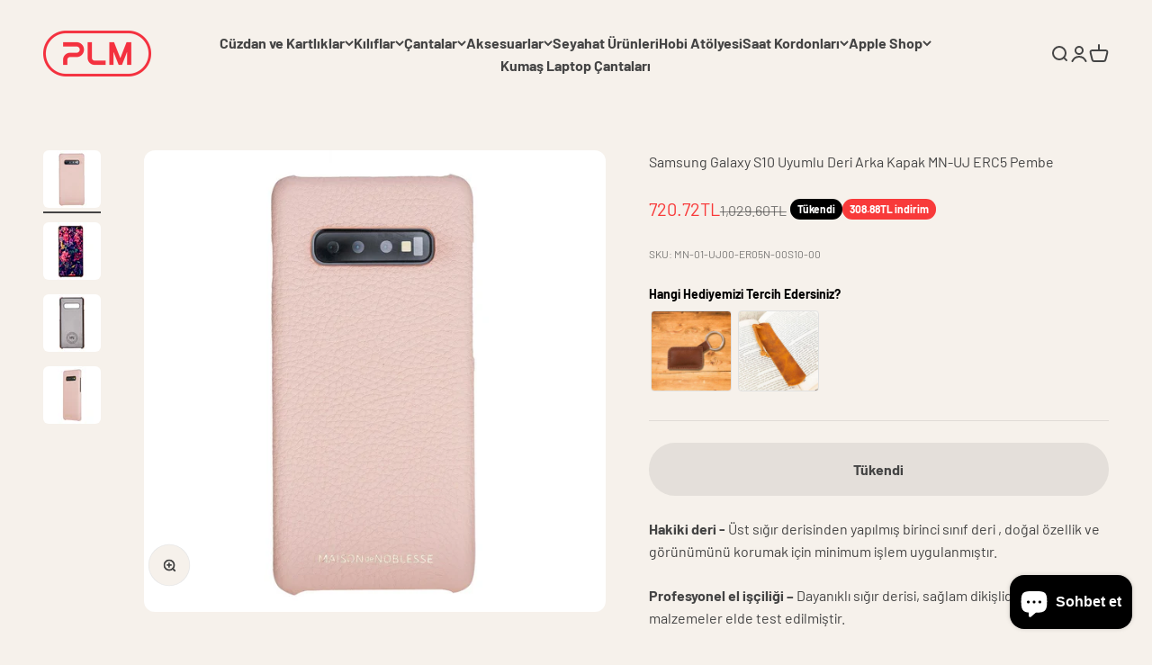

--- FILE ---
content_type: text/html; charset=utf-8
request_url: https://www.plmcase.com.tr/products/samsung-galaxy-s10-uyumlu-deri-arka-kapak-mn-uj-erc5-pembe
body_size: 57957
content:
<!doctype html>

<html lang="tr" dir="ltr">
  <head>
    <meta charset="utf-8">
    <meta name="viewport" content="width=device-width, initial-scale=1.0, height=device-height, minimum-scale=1.0, maximum-scale=1.0">
    <meta name="theme-color" content="#f6f1eb">

    <title>Samsung Galaxy S10 Uyumlu Deri Arka Kapak MN-UJ ERC5 Pembe</title><meta name="description" content="Hakiki deri - Üst sığır derisinden yapılmış birinci sınıf deri , doğal özellik ve görünümünü korumak için minimum işlem uygulanmıştır. Profesyonel el işçiliği – Dayanıklı sığır derisi, sağlam dikişlidir tüm malzemeler elde test edilmiştir. Optimum koruma – Darbeler, düşme hasarları, vs. koruyucu kılıf sayesinde önlenir"><link rel="canonical" href="https://www.plmcase.com.tr/products/samsung-galaxy-s10-uyumlu-deri-arka-kapak-mn-uj-erc5-pembe"><link rel="shortcut icon" href="//www.plmcase.com.tr/cdn/shop/files/150150.png?v=1736491316&width=96">
      <link rel="apple-touch-icon" href="//www.plmcase.com.tr/cdn/shop/files/150150.png?v=1736491316&width=180"><link rel="preconnect" href="https://cdn.shopify.com">
    <link rel="preconnect" href="https://fonts.shopifycdn.com" crossorigin>
    <link rel="dns-prefetch" href="https://productreviews.shopifycdn.com"><link rel="preload" href="//www.plmcase.com.tr/cdn/fonts/barlow/barlow_n4.038c60d7ea9ddb238b2f64ba6f463ba6c0b5e5ad.woff2" as="font" type="font/woff2" crossorigin><meta property="og:type" content="product">
  <meta property="og:title" content="Samsung Galaxy S10 Uyumlu Deri Arka Kapak MN-UJ ERC5 Pembe">
  <meta property="product:price:amount" content="720.72">
  <meta property="product:price:currency" content="TRY">
  <meta property="product:availability" content="out of stock"><meta property="og:image" content="http://www.plmcase.com.tr/cdn/shop/files/samsun-galaxy-s10-uyumlu-deri-arka-kapak-mn-uj-erc4-yesil-30173.jpg?v=1743437492&width=2048">
  <meta property="og:image:secure_url" content="https://www.plmcase.com.tr/cdn/shop/files/samsun-galaxy-s10-uyumlu-deri-arka-kapak-mn-uj-erc4-yesil-30173.jpg?v=1743437492&width=2048">
  <meta property="og:image:width" content="1000">
  <meta property="og:image:height" content="1000"><meta property="og:description" content="Hakiki deri - Üst sığır derisinden yapılmış birinci sınıf deri , doğal özellik ve görünümünü korumak için minimum işlem uygulanmıştır. Profesyonel el işçiliği – Dayanıklı sığır derisi, sağlam dikişlidir tüm malzemeler elde test edilmiştir. Optimum koruma – Darbeler, düşme hasarları, vs. koruyucu kılıf sayesinde önlenir"><meta property="og:url" content="https://www.plmcase.com.tr/products/samsung-galaxy-s10-uyumlu-deri-arka-kapak-mn-uj-erc5-pembe">
<meta property="og:site_name" content="PLMCASE"><meta name="twitter:card" content="summary"><meta name="twitter:title" content="Samsung Galaxy S10 Uyumlu Deri Arka Kapak MN-UJ ERC5 Pembe">
  <meta name="twitter:description" content="Hakiki deri - Üst sığır derisinden yapılmış birinci sınıf deri , doğal özellik ve görünümünü korumak için minimum işlem uygulanmıştır. Profesyonel el işçiliği – Dayanıklı sığır derisi, sağlam dikişlidir tüm malzemeler elde test edilmiştir. Optimum koruma – Darbeler, düşme hasarları, vs. koruyucu kılıf sayesinde önlenir .İç kısımdaki yumuşak süet ek koruma sağlar Ek Koruma - Yükseltilmiş kamera kenar payı çizilmekten veya zemine dokunmaktan korumak için derindir; kılıf kenar payları ekran çiziklerini önlemek için yükseltilmiştir. Kullanım kolaylığı- Kılıf sökülmeden tüm bağlantı noktalarına, kontrollere ve düğmelere kolayca erişilebilir. Takması ve sökmesi kolaydır. Neden Biz? ✨ Özelleştirme Sınırsızlığı: İster adınızı, isterseniz sevdiğiniz bir sözü ya da sloganı ekleyerek ürünlerinizi kendinize özgü kılabilirsiniz. 🔒 Kalite ve Dayanıklılık: En kaliteli deri malzemelerini kullanarak ürettiğimiz ürünlerimiz, uzun ömürlü ve şık bir kullanım sunar. 🤝 Müşteri Memnuniyeti: Siz memnun değilseniz, biz mutlu değiliz. Müşteri memnuniyeti odaklı çalışarak"><meta name="twitter:image" content="https://www.plmcase.com.tr/cdn/shop/files/samsun-galaxy-s10-uyumlu-deri-arka-kapak-mn-uj-erc4-yesil-30173.jpg?crop=center&height=1200&v=1743437492&width=1200">
  <meta name="twitter:image:alt" content=""><script async crossorigin fetchpriority="high" src="/cdn/shopifycloud/importmap-polyfill/es-modules-shim.2.4.0.js"></script>
<script type="application/ld+json">{"@context":"http:\/\/schema.org\/","@id":"\/products\/samsung-galaxy-s10-uyumlu-deri-arka-kapak-mn-uj-erc5-pembe#product","@type":"Product","brand":{"@type":"Brand","name":"PLMCASE"},"category":"","description":"Hakiki deri - Üst sığır derisinden yapılmış birinci sınıf deri , doğal özellik ve görünümünü korumak için minimum işlem uygulanmıştır.\r\nProfesyonel el işçiliği – Dayanıklı sığır derisi, sağlam dikişlidir tüm malzemeler elde test edilmiştir.\r\nOptimum koruma – Darbeler, düşme hasarları, vs. koruyucu kılıf sayesinde önlenir .İç kısımdaki yumuşak süet ek koruma sağlar\r\nEk Koruma - Yükseltilmiş kamera kenar payı çizilmekten veya zemine dokunmaktan korumak için derindir; kılıf kenar payları ekran çiziklerini önlemek için yükseltilmiştir.\r\nKullanım kolaylığı- Kılıf sökülmeden tüm bağlantı noktalarına, kontrollere ve düğmelere kolayca erişilebilir. Takması ve sökmesi kolaydır.\r\nNeden Biz?\r\n✨ Özelleştirme Sınırsızlığı: İster adınızı, isterseniz sevdiğiniz bir sözü ya da sloganı ekleyerek ürünlerinizi kendinize özgü kılabilirsiniz.\r\n🔒 Kalite ve Dayanıklılık: En kaliteli deri malzemelerini kullanarak ürettiğimiz ürünlerimiz, uzun ömürlü ve şık bir kullanım sunar.\r\n🤝 Müşteri Memnuniyeti: Siz memnun değilseniz, biz mutlu değiliz. Müşteri memnuniyeti odaklı çalışarak en iyi deneyimi sunmaya özen gösteriyoruz. Son olarak kişiselleştirme yapılmış ürünlerde iade imkanı olmadığını belirtmek isteriz.","gtin":"4251629404342","image":"https:\/\/www.plmcase.com.tr\/cdn\/shop\/files\/samsun-galaxy-s10-uyumlu-deri-arka-kapak-mn-uj-erc4-yesil-30173.jpg?v=1743437492\u0026width=1920","name":"Samsung Galaxy S10 Uyumlu Deri Arka Kapak MN-UJ ERC5 Pembe","offers":{"@id":"\/products\/samsung-galaxy-s10-uyumlu-deri-arka-kapak-mn-uj-erc5-pembe?variant=52262986645801#offer","@type":"Offer","availability":"http:\/\/schema.org\/OutOfStock","price":"720.72","priceCurrency":"TRY","url":"https:\/\/www.plmcase.com.tr\/products\/samsung-galaxy-s10-uyumlu-deri-arka-kapak-mn-uj-erc5-pembe?variant=52262986645801"},"sku":"MN-01-UJ00-ER05N-00S10-00","url":"https:\/\/www.plmcase.com.tr\/products\/samsung-galaxy-s10-uyumlu-deri-arka-kapak-mn-uj-erc5-pembe"}</script><script type="application/ld+json">
  {
    "@context": "https://schema.org",
    "@type": "BreadcrumbList",
    "itemListElement": [{
        "@type": "ListItem",
        "position": 1,
        "name": "Ana Sayfa",
        "item": "https://www.plmcase.com.tr"
      },{
            "@type": "ListItem",
            "position": 2,
            "name": "Samsung Galaxy S10 Uyumlu Deri Arka Kapak MN-UJ ERC5 Pembe",
            "item": "https://www.plmcase.com.tr/products/samsung-galaxy-s10-uyumlu-deri-arka-kapak-mn-uj-erc5-pembe"
          }]
  }
</script><style>/* Typography (heading) */
  

/* Typography (body) */
  @font-face {
  font-family: Barlow;
  font-weight: 400;
  font-style: normal;
  font-display: fallback;
  src: url("//www.plmcase.com.tr/cdn/fonts/barlow/barlow_n4.038c60d7ea9ddb238b2f64ba6f463ba6c0b5e5ad.woff2") format("woff2"),
       url("//www.plmcase.com.tr/cdn/fonts/barlow/barlow_n4.074a9f2b990b38aec7d56c68211821e455b6d075.woff") format("woff");
}

@font-face {
  font-family: Barlow;
  font-weight: 400;
  font-style: italic;
  font-display: fallback;
  src: url("//www.plmcase.com.tr/cdn/fonts/barlow/barlow_i4.8c59b6445f83f078b3520bad98b24d859431b377.woff2") format("woff2"),
       url("//www.plmcase.com.tr/cdn/fonts/barlow/barlow_i4.bf7e6d69237bd02188410034976892368fd014c0.woff") format("woff");
}

@font-face {
  font-family: Barlow;
  font-weight: 700;
  font-style: normal;
  font-display: fallback;
  src: url("//www.plmcase.com.tr/cdn/fonts/barlow/barlow_n7.691d1d11f150e857dcbc1c10ef03d825bc378d81.woff2") format("woff2"),
       url("//www.plmcase.com.tr/cdn/fonts/barlow/barlow_n7.4fdbb1cb7da0e2c2f88492243ffa2b4f91924840.woff") format("woff");
}

@font-face {
  font-family: Barlow;
  font-weight: 700;
  font-style: italic;
  font-display: fallback;
  src: url("//www.plmcase.com.tr/cdn/fonts/barlow/barlow_i7.50e19d6cc2ba5146fa437a5a7443c76d5d730103.woff2") format("woff2"),
       url("//www.plmcase.com.tr/cdn/fonts/barlow/barlow_i7.47e9f98f1b094d912e6fd631cc3fe93d9f40964f.woff") format("woff");
}

:root {
    /**
     * ---------------------------------------------------------------------
     * SPACING VARIABLES
     *
     * We are using a spacing inspired from frameworks like Tailwind CSS.
     * ---------------------------------------------------------------------
     */
    --spacing-0-5: 0.125rem; /* 2px */
    --spacing-1: 0.25rem; /* 4px */
    --spacing-1-5: 0.375rem; /* 6px */
    --spacing-2: 0.5rem; /* 8px */
    --spacing-2-5: 0.625rem; /* 10px */
    --spacing-3: 0.75rem; /* 12px */
    --spacing-3-5: 0.875rem; /* 14px */
    --spacing-4: 1rem; /* 16px */
    --spacing-4-5: 1.125rem; /* 18px */
    --spacing-5: 1.25rem; /* 20px */
    --spacing-5-5: 1.375rem; /* 22px */
    --spacing-6: 1.5rem; /* 24px */
    --spacing-6-5: 1.625rem; /* 26px */
    --spacing-7: 1.75rem; /* 28px */
    --spacing-7-5: 1.875rem; /* 30px */
    --spacing-8: 2rem; /* 32px */
    --spacing-8-5: 2.125rem; /* 34px */
    --spacing-9: 2.25rem; /* 36px */
    --spacing-9-5: 2.375rem; /* 38px */
    --spacing-10: 2.5rem; /* 40px */
    --spacing-11: 2.75rem; /* 44px */
    --spacing-12: 3rem; /* 48px */
    --spacing-14: 3.5rem; /* 56px */
    --spacing-16: 4rem; /* 64px */
    --spacing-18: 4.5rem; /* 72px */
    --spacing-20: 5rem; /* 80px */
    --spacing-24: 6rem; /* 96px */
    --spacing-28: 7rem; /* 112px */
    --spacing-32: 8rem; /* 128px */
    --spacing-36: 9rem; /* 144px */
    --spacing-40: 10rem; /* 160px */
    --spacing-44: 11rem; /* 176px */
    --spacing-48: 12rem; /* 192px */
    --spacing-52: 13rem; /* 208px */
    --spacing-56: 14rem; /* 224px */
    --spacing-60: 15rem; /* 240px */
    --spacing-64: 16rem; /* 256px */
    --spacing-72: 18rem; /* 288px */
    --spacing-80: 20rem; /* 320px */
    --spacing-96: 24rem; /* 384px */

    /* Container */
    --container-max-width: 1600px;
    --container-narrow-max-width: 1350px;
    --container-gutter: var(--spacing-5);
    --section-outer-spacing-block: var(--spacing-12);
    --section-inner-max-spacing-block: var(--spacing-10);
    --section-inner-spacing-inline: var(--container-gutter);
    --section-stack-spacing-block: var(--spacing-8);

    /* Grid gutter */
    --grid-gutter: var(--spacing-5);

    /* Product list settings */
    --product-list-row-gap: var(--spacing-8);
    --product-list-column-gap: var(--grid-gutter);

    /* Form settings */
    --input-gap: var(--spacing-2);
    --input-height: 2.625rem;
    --input-padding-inline: var(--spacing-4);

    /* Other sizes */
    --sticky-area-height: calc(var(--sticky-announcement-bar-enabled, 0) * var(--announcement-bar-height, 0px) + var(--sticky-header-enabled, 0) * var(--header-height, 0px));

    /* RTL support */
    --transform-logical-flip: 1;
    --transform-origin-start: left;
    --transform-origin-end: right;

    /**
     * ---------------------------------------------------------------------
     * TYPOGRAPHY
     * ---------------------------------------------------------------------
     */

    /* Font properties */
    --heading-font-family: Palatino, 'Palatino Linotype', 'Book Antiqua', serif;
    --heading-font-weight: 400;
    --heading-font-style: normal;
    --heading-text-transform: normal;
    --heading-letter-spacing: -0.02em;
    --text-font-family: Barlow, sans-serif;
    --text-font-weight: 400;
    --text-font-style: normal;
    --text-letter-spacing: 0.0em;

    /* Font sizes */
    --text-h0: 3rem;
    --text-h1: 2.5rem;
    --text-h2: 2rem;
    --text-h3: 1.5rem;
    --text-h4: 1.375rem;
    --text-h5: 1.125rem;
    --text-h6: 1rem;
    --text-xs: 0.6875rem;
    --text-sm: 0.75rem;
    --text-base: 0.875rem;
    --text-lg: 1.125rem;

    /**
     * ---------------------------------------------------------------------
     * COLORS
     * ---------------------------------------------------------------------
     */

    /* Color settings */--accent: 26 26 26;
    --text-primary: 68 68 68;
    --background-primary: 246 241 235;
    --dialog-background: 255 255 255;
    --border-color: var(--text-color, var(--text-primary)) / 0.12;

    /* Button colors */
    --button-background-primary: 26 26 26;
    --button-text-primary: 255 255 255;
    --button-background-secondary: 240 196 23;
    --button-text-secondary: 26 26 26;

    /* Status colors */
    --success-background: 224 244 232;
    --success-text: 0 163 65;
    --warning-background: 255 246 233;
    --warning-text: 255 183 74;
    --error-background: 254 231 231;
    --error-text: 248 58 58;

    /* Product colors */
    --on-sale-text: 248 58 58;
    --on-sale-badge-background: 248 58 58;
    --on-sale-badge-text: 255 255 255;
    --sold-out-badge-background: 0 0 0;
    --sold-out-badge-text: 255 255 255;
    --primary-badge-background: 128 60 238;
    --primary-badge-text: 255 255 255;
    --star-color: 255 183 74;
    --product-card-background: 255 255 255;
    --product-card-text: 26 26 26;

    /* Header colors */
    --header-background: 246 241 235;
    --header-text: 68 68 68;

    /* Footer colors */
    --footer-background: 211 223 211;
    --footer-text: 68 68 68;

    /* Rounded variables (used for border radius) */
    --rounded-xs: 0.25rem;
    --rounded-sm: 0.375rem;
    --rounded: 0.75rem;
    --rounded-lg: 1.5rem;
    --rounded-full: 9999px;

    --rounded-button: 3.75rem;
    --rounded-input: 0.5rem;

    /* Box shadow */
    --shadow-sm: 0 2px 8px rgb(var(--text-primary) / 0.1);
    --shadow: 0 5px 15px rgb(var(--text-primary) / 0.1);
    --shadow-md: 0 5px 30px rgb(var(--text-primary) / 0.1);
    --shadow-block: 0px 18px 50px rgb(var(--text-primary) / 0.1);

    /**
     * ---------------------------------------------------------------------
     * OTHER
     * ---------------------------------------------------------------------
     */

    --stagger-products-reveal-opacity: 0;
    --cursor-close-svg-url: url(//www.plmcase.com.tr/cdn/shop/t/6/assets/cursor-close.svg?v=147174565022153725511736342719);
    --cursor-zoom-in-svg-url: url(//www.plmcase.com.tr/cdn/shop/t/6/assets/cursor-zoom-in.svg?v=154953035094101115921736342719);
    --cursor-zoom-out-svg-url: url(//www.plmcase.com.tr/cdn/shop/t/6/assets/cursor-zoom-out.svg?v=16155520337305705181736342719);
    --checkmark-svg-url: url(//www.plmcase.com.tr/cdn/shop/t/6/assets/checkmark.svg?v=77552481021870063511736342719);
  }

  [dir="rtl"]:root {
    /* RTL support */
    --transform-logical-flip: -1;
    --transform-origin-start: right;
    --transform-origin-end: left;
  }

  @media screen and (min-width: 700px) {
    :root {
      /* Typography (font size) */
      --text-h0: 4rem;
      --text-h1: 3rem;
      --text-h2: 2.5rem;
      --text-h3: 2rem;
      --text-h4: 1.625rem;
      --text-h5: 1.25rem;
      --text-h6: 1.125rem;

      --text-xs: 0.75rem;
      --text-sm: 0.875rem;
      --text-base: 1.0rem;
      --text-lg: 1.25rem;

      /* Spacing */
      --container-gutter: 2rem;
      --section-outer-spacing-block: var(--spacing-16);
      --section-inner-max-spacing-block: var(--spacing-12);
      --section-inner-spacing-inline: var(--spacing-12);
      --section-stack-spacing-block: var(--spacing-12);

      /* Grid gutter */
      --grid-gutter: var(--spacing-6);

      /* Product list settings */
      --product-list-row-gap: var(--spacing-12);

      /* Form settings */
      --input-gap: 1rem;
      --input-height: 3.125rem;
      --input-padding-inline: var(--spacing-5);
    }
  }

  @media screen and (min-width: 1000px) {
    :root {
      /* Spacing settings */
      --container-gutter: var(--spacing-12);
      --section-outer-spacing-block: var(--spacing-18);
      --section-inner-max-spacing-block: var(--spacing-16);
      --section-inner-spacing-inline: var(--spacing-16);
      --section-stack-spacing-block: var(--spacing-12);
    }
  }

  @media screen and (min-width: 1150px) {
    :root {
      /* Spacing settings */
      --container-gutter: var(--spacing-12);
      --section-outer-spacing-block: var(--spacing-20);
      --section-inner-max-spacing-block: var(--spacing-16);
      --section-inner-spacing-inline: var(--spacing-16);
      --section-stack-spacing-block: var(--spacing-12);
    }
  }

  @media screen and (min-width: 1400px) {
    :root {
      /* Typography (font size) */
      --text-h0: 5rem;
      --text-h1: 3.75rem;
      --text-h2: 3rem;
      --text-h3: 2.25rem;
      --text-h4: 2rem;
      --text-h5: 1.5rem;
      --text-h6: 1.25rem;

      --section-outer-spacing-block: var(--spacing-24);
      --section-inner-max-spacing-block: var(--spacing-18);
      --section-inner-spacing-inline: var(--spacing-18);
    }
  }

  @media screen and (min-width: 1600px) {
    :root {
      --section-outer-spacing-block: var(--spacing-24);
      --section-inner-max-spacing-block: var(--spacing-20);
      --section-inner-spacing-inline: var(--spacing-20);
    }
  }

  /**
   * ---------------------------------------------------------------------
   * LIQUID DEPENDANT CSS
   *
   * Our main CSS is Liquid free, but some very specific features depend on
   * theme settings, so we have them here
   * ---------------------------------------------------------------------
   */@media screen and (pointer: fine) {
        .button:not([disabled]):hover, .btn:not([disabled]):hover, .shopify-payment-button__button--unbranded:not([disabled]):hover {
          --button-background-opacity: 0.85;
        }

        .button--subdued:not([disabled]):hover {
          --button-background: var(--text-color) / .05 !important;
        }
      }</style><script>
  // This allows to expose several variables to the global scope, to be used in scripts
  window.themeVariables = {
    settings: {
      showPageTransition: null,
      staggerProductsApparition: true,
      reduceDrawerAnimation: false,
      reduceMenuAnimation: false,
      headingApparition: "split_fade",
      pageType: "product",
      moneyFormat: "{{amount}}TL",
      moneyWithCurrencyFormat: "{{amount}}TL",
      currencyCodeEnabled: false,
      cartType: "popover",
      showDiscount: true,
      discountMode: "saving",
      pageBackground: "#f6f1eb",
      textColor: "#444444"
    },

    strings: {
      accessibilityClose: "Kapat",
      accessibilityNext: "İleri",
      accessibilityPrevious: "Geri",
      closeGallery: "Galeriyi kapat",
      zoomGallery: "Yakınlaştır",
      errorGallery: "Resim yüklenemiyor",
      searchNoResults: "Sonuç bulunamadı.",
      addOrderNote: "Sipariş notu ekle",
      editOrderNote: "Sipariş notunu düzenle",
      shippingEstimatorNoResults: "Üzgünüz, adresinize gönderi yapamıyoruz.",
      shippingEstimatorOneResult: "Adresiniz için bir gönderi seçeneği bulunuyor:",
      shippingEstimatorMultipleResults: "Adresiniz için birden çok gönderi seçeneği bulunuyor:",
      shippingEstimatorError: "Gönderi seçenekleri getirilirken bir veya daha fazla hata oluştu:"
    },

    breakpoints: {
      'sm': 'screen and (min-width: 700px)',
      'md': 'screen and (min-width: 1000px)',
      'lg': 'screen and (min-width: 1150px)',
      'xl': 'screen and (min-width: 1400px)',

      'sm-max': 'screen and (max-width: 699px)',
      'md-max': 'screen and (max-width: 999px)',
      'lg-max': 'screen and (max-width: 1149px)',
      'xl-max': 'screen and (max-width: 1399px)'
    }
  };

  // For detecting native share
  document.documentElement.classList.add(`native-share--${navigator.share ? 'enabled' : 'disabled'}`);// We save the product ID in local storage to be eventually used for recently viewed section
    try {
      const recentlyViewedProducts = new Set(JSON.parse(localStorage.getItem('theme:recently-viewed-products') || '[]'));

      recentlyViewedProducts.delete(9660106703145); // Delete first to re-move the product
      recentlyViewedProducts.add(9660106703145);

      localStorage.setItem('theme:recently-viewed-products', JSON.stringify(Array.from(recentlyViewedProducts.values()).reverse()));
    } catch (e) {
      // Safari in private mode does not allow setting item, we silently fail
    }</script><script>
      if (!(HTMLScriptElement.supports && HTMLScriptElement.supports('importmap'))) {
        const importMapPolyfill = document.createElement('script');
        importMapPolyfill.async = true;
        importMapPolyfill.src = "//www.plmcase.com.tr/cdn/shop/t/6/assets/es-module-shims.min.js?v=98603786603752121101736342705";

        document.head.appendChild(importMapPolyfill);
      }
    </script>

    <script type="importmap">{
        "imports": {
          "vendor": "//www.plmcase.com.tr/cdn/shop/t/6/assets/vendor.min.js?v=37127808935879722241736342705",
          "theme": "//www.plmcase.com.tr/cdn/shop/t/6/assets/theme.js?v=52388010713111981741736342705",
          "photoswipe": "//www.plmcase.com.tr/cdn/shop/t/6/assets/photoswipe.min.js?v=13374349288281597431736342705"
        }
      }
    </script>

    <script type="module" src="//www.plmcase.com.tr/cdn/shop/t/6/assets/vendor.min.js?v=37127808935879722241736342705"></script>
    <script type="module" src="//www.plmcase.com.tr/cdn/shop/t/6/assets/theme.js?v=52388010713111981741736342705"></script>

    <script>window.performance && window.performance.mark && window.performance.mark('shopify.content_for_header.start');</script><meta name="google-site-verification" content="5QvcchaoaP_hrFar4MODRq7Jb9QcxlVN8syPbhPMXrw">
<meta id="shopify-digital-wallet" name="shopify-digital-wallet" content="/80427319593/digital_wallets/dialog">
<link rel="alternate" type="application/json+oembed" href="https://www.plmcase.com.tr/products/samsung-galaxy-s10-uyumlu-deri-arka-kapak-mn-uj-erc5-pembe.oembed">
<script async="async" src="/checkouts/internal/preloads.js?locale=tr-TR"></script>
<script id="shopify-features" type="application/json">{"accessToken":"cbc78ed3c2e112ed9857e24e213a53bc","betas":["rich-media-storefront-analytics"],"domain":"www.plmcase.com.tr","predictiveSearch":true,"shopId":80427319593,"locale":"tr"}</script>
<script>var Shopify = Shopify || {};
Shopify.shop = "plmcase.myshopify.com";
Shopify.locale = "tr";
Shopify.currency = {"active":"TRY","rate":"1.0"};
Shopify.country = "TR";
Shopify.theme = {"name":"Impact","id":174148288809,"schema_name":"Impact","schema_version":"6.5.0","theme_store_id":1190,"role":"main"};
Shopify.theme.handle = "null";
Shopify.theme.style = {"id":null,"handle":null};
Shopify.cdnHost = "www.plmcase.com.tr/cdn";
Shopify.routes = Shopify.routes || {};
Shopify.routes.root = "/";</script>
<script type="module">!function(o){(o.Shopify=o.Shopify||{}).modules=!0}(window);</script>
<script>!function(o){function n(){var o=[];function n(){o.push(Array.prototype.slice.apply(arguments))}return n.q=o,n}var t=o.Shopify=o.Shopify||{};t.loadFeatures=n(),t.autoloadFeatures=n()}(window);</script>
<script id="shop-js-analytics" type="application/json">{"pageType":"product"}</script>
<script defer="defer" async type="module" src="//www.plmcase.com.tr/cdn/shopifycloud/shop-js/modules/v2/client.init-shop-cart-sync_ByPxIUm5.tr.esm.js"></script>
<script defer="defer" async type="module" src="//www.plmcase.com.tr/cdn/shopifycloud/shop-js/modules/v2/chunk.common_dn2qiBdE.esm.js"></script>
<script type="module">
  await import("//www.plmcase.com.tr/cdn/shopifycloud/shop-js/modules/v2/client.init-shop-cart-sync_ByPxIUm5.tr.esm.js");
await import("//www.plmcase.com.tr/cdn/shopifycloud/shop-js/modules/v2/chunk.common_dn2qiBdE.esm.js");

  window.Shopify.SignInWithShop?.initShopCartSync?.({"fedCMEnabled":true,"windoidEnabled":true});

</script>
<script>(function() {
  var isLoaded = false;
  function asyncLoad() {
    if (isLoaded) return;
    isLoaded = true;
    var urls = ["https:\/\/cdn.nfcube.com\/instafeed-35998ca6908043a5fb3fb26cd3f678b4.js?shop=plmcase.myshopify.com"];
    for (var i = 0; i < urls.length; i++) {
      var s = document.createElement('script');
      s.type = 'text/javascript';
      s.async = true;
      s.src = urls[i];
      var x = document.getElementsByTagName('script')[0];
      x.parentNode.insertBefore(s, x);
    }
  };
  if(window.attachEvent) {
    window.attachEvent('onload', asyncLoad);
  } else {
    window.addEventListener('load', asyncLoad, false);
  }
})();</script>
<script id="__st">var __st={"a":80427319593,"offset":10800,"reqid":"839124b9-f5b9-4ac7-ac33-fa280c3b9dcc-1767848568","pageurl":"www.plmcase.com.tr\/products\/samsung-galaxy-s10-uyumlu-deri-arka-kapak-mn-uj-erc5-pembe","u":"e3ae208bc874","p":"product","rtyp":"product","rid":9660106703145};</script>
<script>window.ShopifyPaypalV4VisibilityTracking = true;</script>
<script id="captcha-bootstrap">!function(){'use strict';const t='contact',e='account',n='new_comment',o=[[t,t],['blogs',n],['comments',n],[t,'customer']],c=[[e,'customer_login'],[e,'guest_login'],[e,'recover_customer_password'],[e,'create_customer']],r=t=>t.map((([t,e])=>`form[action*='/${t}']:not([data-nocaptcha='true']) input[name='form_type'][value='${e}']`)).join(','),a=t=>()=>t?[...document.querySelectorAll(t)].map((t=>t.form)):[];function s(){const t=[...o],e=r(t);return a(e)}const i='password',u='form_key',d=['recaptcha-v3-token','g-recaptcha-response','h-captcha-response',i],f=()=>{try{return window.sessionStorage}catch{return}},m='__shopify_v',_=t=>t.elements[u];function p(t,e,n=!1){try{const o=window.sessionStorage,c=JSON.parse(o.getItem(e)),{data:r}=function(t){const{data:e,action:n}=t;return t[m]||n?{data:e,action:n}:{data:t,action:n}}(c);for(const[e,n]of Object.entries(r))t.elements[e]&&(t.elements[e].value=n);n&&o.removeItem(e)}catch(o){console.error('form repopulation failed',{error:o})}}const l='form_type',E='cptcha';function T(t){t.dataset[E]=!0}const w=window,h=w.document,L='Shopify',v='ce_forms',y='captcha';let A=!1;((t,e)=>{const n=(g='f06e6c50-85a8-45c8-87d0-21a2b65856fe',I='https://cdn.shopify.com/shopifycloud/storefront-forms-hcaptcha/ce_storefront_forms_captcha_hcaptcha.v1.5.2.iife.js',D={infoText:'hCaptcha ile korunuyor',privacyText:'Gizlilik',termsText:'Koşullar'},(t,e,n)=>{const o=w[L][v],c=o.bindForm;if(c)return c(t,g,e,D).then(n);var r;o.q.push([[t,g,e,D],n]),r=I,A||(h.body.append(Object.assign(h.createElement('script'),{id:'captcha-provider',async:!0,src:r})),A=!0)});var g,I,D;w[L]=w[L]||{},w[L][v]=w[L][v]||{},w[L][v].q=[],w[L][y]=w[L][y]||{},w[L][y].protect=function(t,e){n(t,void 0,e),T(t)},Object.freeze(w[L][y]),function(t,e,n,w,h,L){const[v,y,A,g]=function(t,e,n){const i=e?o:[],u=t?c:[],d=[...i,...u],f=r(d),m=r(i),_=r(d.filter((([t,e])=>n.includes(e))));return[a(f),a(m),a(_),s()]}(w,h,L),I=t=>{const e=t.target;return e instanceof HTMLFormElement?e:e&&e.form},D=t=>v().includes(t);t.addEventListener('submit',(t=>{const e=I(t);if(!e)return;const n=D(e)&&!e.dataset.hcaptchaBound&&!e.dataset.recaptchaBound,o=_(e),c=g().includes(e)&&(!o||!o.value);(n||c)&&t.preventDefault(),c&&!n&&(function(t){try{if(!f())return;!function(t){const e=f();if(!e)return;const n=_(t);if(!n)return;const o=n.value;o&&e.removeItem(o)}(t);const e=Array.from(Array(32),(()=>Math.random().toString(36)[2])).join('');!function(t,e){_(t)||t.append(Object.assign(document.createElement('input'),{type:'hidden',name:u})),t.elements[u].value=e}(t,e),function(t,e){const n=f();if(!n)return;const o=[...t.querySelectorAll(`input[type='${i}']`)].map((({name:t})=>t)),c=[...d,...o],r={};for(const[a,s]of new FormData(t).entries())c.includes(a)||(r[a]=s);n.setItem(e,JSON.stringify({[m]:1,action:t.action,data:r}))}(t,e)}catch(e){console.error('failed to persist form',e)}}(e),e.submit())}));const S=(t,e)=>{t&&!t.dataset[E]&&(n(t,e.some((e=>e===t))),T(t))};for(const o of['focusin','change'])t.addEventListener(o,(t=>{const e=I(t);D(e)&&S(e,y())}));const B=e.get('form_key'),M=e.get(l),P=B&&M;t.addEventListener('DOMContentLoaded',(()=>{const t=y();if(P)for(const e of t)e.elements[l].value===M&&p(e,B);[...new Set([...A(),...v().filter((t=>'true'===t.dataset.shopifyCaptcha))])].forEach((e=>S(e,t)))}))}(h,new URLSearchParams(w.location.search),n,t,e,['guest_login'])})(!0,!0)}();</script>
<script integrity="sha256-4kQ18oKyAcykRKYeNunJcIwy7WH5gtpwJnB7kiuLZ1E=" data-source-attribution="shopify.loadfeatures" defer="defer" src="//www.plmcase.com.tr/cdn/shopifycloud/storefront/assets/storefront/load_feature-a0a9edcb.js" crossorigin="anonymous"></script>
<script data-source-attribution="shopify.dynamic_checkout.dynamic.init">var Shopify=Shopify||{};Shopify.PaymentButton=Shopify.PaymentButton||{isStorefrontPortableWallets:!0,init:function(){window.Shopify.PaymentButton.init=function(){};var t=document.createElement("script");t.src="https://www.plmcase.com.tr/cdn/shopifycloud/portable-wallets/latest/portable-wallets.tr.js",t.type="module",document.head.appendChild(t)}};
</script>
<script data-source-attribution="shopify.dynamic_checkout.buyer_consent">
  function portableWalletsHideBuyerConsent(e){var t=document.getElementById("shopify-buyer-consent"),n=document.getElementById("shopify-subscription-policy-button");t&&n&&(t.classList.add("hidden"),t.setAttribute("aria-hidden","true"),n.removeEventListener("click",e))}function portableWalletsShowBuyerConsent(e){var t=document.getElementById("shopify-buyer-consent"),n=document.getElementById("shopify-subscription-policy-button");t&&n&&(t.classList.remove("hidden"),t.removeAttribute("aria-hidden"),n.addEventListener("click",e))}window.Shopify?.PaymentButton&&(window.Shopify.PaymentButton.hideBuyerConsent=portableWalletsHideBuyerConsent,window.Shopify.PaymentButton.showBuyerConsent=portableWalletsShowBuyerConsent);
</script>
<script>
  function portableWalletsCleanup(e){e&&e.src&&console.error("Failed to load portable wallets script "+e.src);var t=document.querySelectorAll("shopify-accelerated-checkout .shopify-payment-button__skeleton, shopify-accelerated-checkout-cart .wallet-cart-button__skeleton"),e=document.getElementById("shopify-buyer-consent");for(let e=0;e<t.length;e++)t[e].remove();e&&e.remove()}function portableWalletsNotLoadedAsModule(e){e instanceof ErrorEvent&&"string"==typeof e.message&&e.message.includes("import.meta")&&"string"==typeof e.filename&&e.filename.includes("portable-wallets")&&(window.removeEventListener("error",portableWalletsNotLoadedAsModule),window.Shopify.PaymentButton.failedToLoad=e,"loading"===document.readyState?document.addEventListener("DOMContentLoaded",window.Shopify.PaymentButton.init):window.Shopify.PaymentButton.init())}window.addEventListener("error",portableWalletsNotLoadedAsModule);
</script>

<script type="module" src="https://www.plmcase.com.tr/cdn/shopifycloud/portable-wallets/latest/portable-wallets.tr.js" onError="portableWalletsCleanup(this)" crossorigin="anonymous"></script>
<script nomodule>
  document.addEventListener("DOMContentLoaded", portableWalletsCleanup);
</script>

<link id="shopify-accelerated-checkout-styles" rel="stylesheet" media="screen" href="https://www.plmcase.com.tr/cdn/shopifycloud/portable-wallets/latest/accelerated-checkout-backwards-compat.css" crossorigin="anonymous">
<style id="shopify-accelerated-checkout-cart">
        #shopify-buyer-consent {
  margin-top: 1em;
  display: inline-block;
  width: 100%;
}

#shopify-buyer-consent.hidden {
  display: none;
}

#shopify-subscription-policy-button {
  background: none;
  border: none;
  padding: 0;
  text-decoration: underline;
  font-size: inherit;
  cursor: pointer;
}

#shopify-subscription-policy-button::before {
  box-shadow: none;
}

      </style>

<script>window.performance && window.performance.mark && window.performance.mark('shopify.content_for_header.end');</script>
<link href="//www.plmcase.com.tr/cdn/shop/t/6/assets/theme.css?v=110512027186893488421736342705" rel="stylesheet" type="text/css" media="all" /><!-- BEGIN app block: shopify://apps/king-product-options-variant/blocks/app-embed/ce104259-52b1-4720-9ecf-76b34cae0401 -->
    
        <!-- BEGIN app snippet: option.v1 --><link href="//cdn.shopify.com/extensions/019b4e43-a383-7f0c-979c-7303d462adcd/king-product-options-variant-70/assets/ymq-option.css" rel="stylesheet" type="text/css" media="all" />
<link async href='https://option.ymq.cool/option/bottom.css' rel='stylesheet'> 
<style id="ymq-jsstyle"></style>
<script data-asyncLoad='asyncLoad' data-mbAt2ktK3Dmszf6K="mbAt2ktK3Dmszf6K">
    window.best_option = window.best_option || {}; 

    best_option.shop = `plmcase.myshopify.com`; 

    best_option.page = `product`; 

    best_option.ymq_option_branding = {}; 
      
        best_option.ymq_option_branding = {"button":{"--button-background-checked-color":"#000000","--button-background-color":"#FFFFFF","--button-background-disabled-color":"#FFFFFF","--button-border-checked-color":"#000000","--button-border-color":"#000000","--button-border-disabled-color":"#000000","--button-font-checked-color":"#FFFFFF","--button-font-disabled-color":"#cccccc","--button-font-color":"#000000","--button-border-radius":"4","--button-font-size":"16","--button-line-height":"20","--button-margin-l-r":"4","--button-margin-u-d":"4","--button-padding-l-r":"16","--button-padding-u-d":"10"},"radio":{"--radio-border-color":"#BBC1E1","--radio-border-checked-color":"#BBC1E1","--radio-border-disabled-color":"#BBC1E1","--radio-border-hover-color":"#BBC1E1","--radio-background-color":"#FFFFFF","--radio-background-checked-color":"#275EFE","--radio-background-disabled-color":"#E1E6F9","--radio-background-hover-color":"#FFFFFF","--radio-inner-color":"#E1E6F9","--radio-inner-checked-color":"#FFFFFF","--radio-inner-disabled-color":"#FFFFFF"},"input":{"--input-background-checked-color":"#FFFFFF","--input-background-color":"#FFFFFF","--input-border-checked-color":"#000000","--input-border-color":"#717171","--input-font-checked-color":"#000000","--input-font-color":"#000000","--input-border-radius":"4","--input-font-size":"14","--input-padding-l-r":"16","--input-padding-u-d":"9","--input-width":"100","--input-max-width":"400"},"select":{"--select-border-color":"#000000","--select-border-checked-color":"#000000","--select-background-color":"#FFFFFF","--select-background-checked-color":"#FFFFFF","--select-font-color":"#000000","--select-font-checked-color":"#000000","--select-option-background-color":"#FFFFFF","--select-option-background-checked-color":"#F5F9FF","--select-option-background-disabled-color":"#FFFFFF","--select-option-font-color":"#000000","--select-option-font-checked-color":"#000000","--select-option-font-disabled-color":"#CCCCCC","--select-padding-u-d":"9","--select-padding-l-r":"16","--select-option-padding-u-d":"9","--select-option-padding-l-r":"16","--select-width":"100","--select-max-width":"400","--select-font-size":"14","--select-border-radius":"0"},"multiple":{"--multiple-background-color":"#F5F9FF","--multiple-font-color":"#000000","--multiple-padding-u-d":"2","--multiple-padding-l-r":"8","--multiple-font-size":"12","--multiple-border-radius":"0"},"img":{"--img-border-color":"#E1E1E1","--img-border-checked-color":"#000000","--img-border-disabled-color":"#000000","--img-width":"90","--img-height":"90","--img-selected-upper-url":"","--img-disabled-upper-url":"","--img-upper-padding":"0","--img-margin-u-d":"2","--img-margin-l-r":"2","--img-border-radius":"4"},"upload":{"--upload-background-color":"#409EFF","--upload-font-color":"#FFFFFF","--upload-border-color":"#409EFF","--upload-padding-u-d":"12","--upload-padding-l-r":"20","--upload-font-size":"12","--upload-border-radius":"4"},"cart":{"--cart-border-color":"#000000","--buy-border-color":"#000000","--cart-border-hover-color":"#000000","--buy-border-hover-color":"#000000","--cart-background-color":"#000000","--buy-background-color":"#000000","--cart-background-hover-color":"#000000","--buy-background-hover-color":"#000000","--cart-font-color":"#FFFFFF","--buy-font-color":"#FFFFFF","--cart-font-hover-color":"#FFFFFF","--buy-font-hover-color":"#FFFFFF","--cart-padding-u-d":"12","--cart-padding-l-r":"16","--buy-padding-u-d":"12","--buy-padding-l-r":"16","--cart-margin-u-d":"4","--cart-margin-l-r":"0","--buy-margin-u-d":"4","--buy-margin-l-r":"0","--cart-width":"100","--cart-max-width":"800","--buy-width":"100","--buy-max-width":"800","--cart-font-size":"14","--cart-border-radius":"0","--buy-font-size":"14","--buy-border-radius":"0"},"quantity":{"--quantity-border-color":"#A6A3A3","--quantity-font-color":"#000000","--quantity-background-color":"#FFFFFF","--quantity-width":"150","--quantity-height":"40","--quantity-font-size":"14","--quantity-border-radius":"0"},"global":{"--global-title-color":"#000000","--global-help-color":"#000000","--global-error-color":"#DC3545","--global-title-font-size":"14","--global-help-font-size":"12","--global-error-font-size":"12","--global-margin-top":"0","--global-margin-bottom":"20","--global-margin-left":"0","--global-margin-right":"0","--global-title-margin-top":"0","--global-title-margin-bottom":"5","--global-title-margin-left":"0","--global-title-margin-right":"0","--global-help-margin-top":"5","--global-help-margin-bottom":"0","--global-help-margin-left":"0","--global-help-margin-right":"0","--global-error-margin-top":"5","--global-error-margin-bottom":"0","--global-error-margin-left":"0","--global-error-margin-right":"0"},"discount":{"--new-discount-normal-color":"#1878B9","--new-discount-error-color":"#E22120","--new-discount-layout":"flex-end"},"lan":{"require":"Burası işaretlenmesi gerekli bir alandır","email":"Geçerli bir e-mail adresi giriniz","url":"Lütfen geçerli bir adres girin","phone":"Lütfen doğru telefonu girin","number":"Lütfen doğru numarayı girin","integer":"Lütfen bir tam sayı girin","min_char":"Lütfen en az %s karakter girin","max_char":"Lütfen %s karakterden fazlasını girmeyin","min":"Please enter no less than %s.","max":"Lütfen %s'den az olmayacak şekilde girin","max_s":"Lütfen %s","min_s":"Lütfen %s","total_s":"Lütfen %s seçeneğini seçin","min_file_s":"Lütfen %s","sold_out":"Hepsi satıldı","please_choose":"Lütfen seçiniz","inventory_reminder":"%s ürünü zaten tükendi","upload_limit":"Yüklenen dosya boyutu çok büyük, lütfen küçültüp tekrar yükleyin","qty-input-text":"Adet:","option-name":"Seçenek Adı","option-value":"Opsiyon değeri","option-price":"Fiyat","add-to-cart":"Sepete ekle","modal-close":"Kapat"},"price":{"--price-border-color":"#000000","--price-background-color":"#FFFFFF","--price-font-color":"#000000","--price-price-font-color":"#03de90","--price-padding-u-d":"9","--price-padding-l-r":"16","--price-width":"100","--price-max-width":"400","--price-font-size":"14","--price-border-radius":"0"},"extra":{"is_show":"1","plan":"0","quantity-box":"0","price-value":"3,4,15,6,16,7","variant-original-margin-bottom":"15","strong-dorp-down":0,"radio-unchecked":1,"close-cart-rate":"1","automic-swatch-ajax":"1","img-option-bigger":0,"add-button-reload":"1","version":200,"img_cdn":"1","show_wholesale_pricing_fixed":"0","real-time-upload":"1","buy-now-new":1,"option_value_split":", ","form-box-new":1,"open-theme-ajax-cart":"0","open-theme-buy-now":"0","variant-original":"1","id":"80427319593","sku-model":"0","with-main-sku":"0","source_name":"","simple_condition":"0","fbq-event":"1","wholesale-is-variant":"0","one-time-qty-1":"0","cart-qty-update":"0","min-max-new":"0","real-time-upload-free":"0","add-to-cart-form":".shopify-product-form","min-max":"0","price-time":"0","main-product-with-properties":"0","child-item-action":"","is_small":"1","exclude-free-products":"0","options_list_show":"0","penny-variant":"","extra-charge":"","ajaxcart-product-type":"0","ajaxcart-modal":"0","trigger-ajaxcart-modal-show":"","add-cart-timeout":"50","qty-input-trigger":"0","variant-not-disabled":"0","variant-id-dom":"","add-cart-form-number":"0","product-price-in-product-page":"","product-compare-at-price-in-product-page":"","product-price-in-product-page-qty":"","product-compare-at-price-in-product-page-qty":"","hide-shopify-option":"","show-quantity":"","quantity-change":"","product-hide":"","product-show":"","product-add-to-cart":"","payment-button-hide":"","payment-button-hide-product":"","discount-before":"","cart-quantity-click-change":"","cart-quantity-change":"","check-out-button":"","variant-condition-label-class":"","variant-condition-value-parent-class":"","variant-condition-value-class":"","variant-condition-click-class":"","trigger-select":"","trigger-select-join":"","locale":"0","other-form-data":"0","bunow":"0","cart-ajax":"0","add-cart-url":"","theme-variant-class":"","theme-variant-class-no":"","add-cart-carry-currency":"1","extra-style-code":"","variant-id-from":"0","trigger-option-dom":"","qty-dis-qty":"0","tooltip_type":"none","condition-not-free":"0","value-qty-not-free":"0","cart_app_init":"0","cart_app_allow":"0","powered_by":"0","build_buy_now":"","currency-install":"true","currency-load":"","currency-do":"true","currency-beforedo":"","currency-status":"true","currency-format":"","currency-init":"","before_init_product":"","before_init_cart":"","buildYmqDom_b":"","buildYmqDom_a":"","replaceDomPrice_b":"","replaceDomPrice_a":"","replaceDomPrice_b_all_time":"","buildFormData_b":"","buildFormData_a":"","ymqDiscountClick_b":"","ymqDiscountClick_a":"","doAddCart_before_validate":"","doAddCart_after_validate":"","doAddCart_before_getAjaxData":"","doAddCart_after_getAjaxData":"","doAddCart_success":"","doAddCart_error":"","doCheckout_before_checkoutqty":"","doCheckout_after_checkoutqty":"","doCheckout_before_getAjaxData":"","doCheckout_after_getAjaxData":"","doCheckout_success":"","doCheckout_error":""}}; 
     
        
    best_option.product = {"id":9660106703145,"title":"Samsung Galaxy S10 Uyumlu Deri Arka Kapak MN-UJ ERC5 Pembe","handle":"samsung-galaxy-s10-uyumlu-deri-arka-kapak-mn-uj-erc5-pembe","description":"\u003cp\u003e\u003cstrong\u003eHakiki deri -\u003c\/strong\u003e Üst sığır derisinden yapılmış birinci sınıf deri , doğal özellik ve görünümünü korumak için minimum işlem uygulanmıştır.\u003c\/p\u003e\r\n\u003cp\u003e\u003cstrong\u003eProfesyonel el işçiliği –\u003c\/strong\u003e Dayanıklı sığır derisi, sağlam dikişlidir tüm malzemeler elde test edilmiştir.\u003c\/p\u003e\r\n\u003cp\u003e\u003cstrong\u003eOptimum koruma –\u003c\/strong\u003e Darbeler, düşme hasarları, vs. koruyucu kılıf sayesinde önlenir .İç kısımdaki yumuşak süet ek koruma sağlar\u003c\/p\u003e\r\n\u003cp\u003e\u003cstrong\u003eEk Koruma -\u003c\/strong\u003e Yükseltilmiş kamera kenar payı çizilmekten veya zemine dokunmaktan korumak için derindir; kılıf kenar payları ekran çiziklerini önlemek için yükseltilmiştir.\u003c\/p\u003e\r\n\u003cp\u003e\u003cstrong\u003eKullanım kolaylığı-\u003c\/strong\u003e Kılıf sökülmeden tüm bağlantı noktalarına, kontrollere ve düğmelere kolayca erişilebilir. Takması ve sökmesi kolaydır.\u003c\/p\u003e\r\n\u003cp\u003e\u003cstrong\u003e\u003cfont color=\"#ff0000\"\u003eNeden Biz?\u003c\/font\u003e\u003c\/strong\u003e\u003c\/p\u003e\r\n\u003cp\u003e✨ \u003cstrong\u003eÖzelleştirme Sınırsızlığı:\u003c\/strong\u003e İster adınızı, isterseniz sevdiğiniz bir sözü ya da sloganı ekleyerek ürünlerinizi kendinize özgü kılabilirsiniz.\u003c\/p\u003e\r\n\u003cp\u003e🔒 \u003cstrong\u003eKalite ve Dayanıklılık:\u003c\/strong\u003e En kaliteli deri malzemelerini kullanarak ürettiğimiz ürünlerimiz, uzun ömürlü ve şık bir kullanım sunar.\u003c\/p\u003e\r\n\u003cp\u003e🤝 \u003cstrong\u003eMüşteri Memnuniyeti:\u003c\/strong\u003e Siz memnun değilseniz, biz mutlu değiliz. Müşteri memnuniyeti odaklı çalışarak en iyi deneyimi sunmaya özen gösteriyoruz. Son olarak kişiselleştirme yapılmış ürünlerde iade imkanı olmadığını belirtmek isteriz.\u003c\/p\u003e","published_at":"2025-03-31T19:11:09+03:00","created_at":"2025-03-31T19:11:09+03:00","vendor":"PLMCASE","type":"","tags":[],"price":72072,"price_min":72072,"price_max":72072,"available":false,"price_varies":false,"compare_at_price":102960,"compare_at_price_min":102960,"compare_at_price_max":102960,"compare_at_price_varies":false,"variants":[{"id":52262986645801,"title":"Default Title","option1":"Default Title","option2":null,"option3":null,"sku":"MN-01-UJ00-ER05N-00S10-00","requires_shipping":true,"taxable":false,"featured_image":null,"available":false,"name":"Samsung Galaxy S10 Uyumlu Deri Arka Kapak MN-UJ ERC5 Pembe","public_title":null,"options":["Default Title"],"price":72072,"weight":0,"compare_at_price":102960,"inventory_management":"shopify","barcode":"4251629404342","requires_selling_plan":false,"selling_plan_allocations":[]}],"images":["\/\/www.plmcase.com.tr\/cdn\/shop\/files\/samsun-galaxy-s10-uyumlu-deri-arka-kapak-mn-uj-erc4-yesil-30173.jpg?v=1743437492","\/\/www.plmcase.com.tr\/cdn\/shop\/files\/samsun-galaxy-s10-uyumlu-deri-arka-kapak-mn-uj-erc4-yesil-30174.jpg?v=1743437495","\/\/www.plmcase.com.tr\/cdn\/shop\/files\/samsun-galaxy-s10-uyumlu-deri-arka-kapak-mn-uj-erc4-yesil-30175.jpg?v=1743437497","\/\/www.plmcase.com.tr\/cdn\/shop\/files\/samsun-galaxy-s10-uyumlu-deri-arka-kapak-mn-uj-erc4-yesil-30176.jpg?v=1743437500"],"featured_image":"\/\/www.plmcase.com.tr\/cdn\/shop\/files\/samsun-galaxy-s10-uyumlu-deri-arka-kapak-mn-uj-erc4-yesil-30173.jpg?v=1743437492","options":["Title"],"media":[{"alt":null,"id":41971285000489,"position":1,"preview_image":{"aspect_ratio":1.0,"height":1000,"width":1000,"src":"\/\/www.plmcase.com.tr\/cdn\/shop\/files\/samsun-galaxy-s10-uyumlu-deri-arka-kapak-mn-uj-erc4-yesil-30173.jpg?v=1743437492"},"aspect_ratio":1.0,"height":1000,"media_type":"image","src":"\/\/www.plmcase.com.tr\/cdn\/shop\/files\/samsun-galaxy-s10-uyumlu-deri-arka-kapak-mn-uj-erc4-yesil-30173.jpg?v=1743437492","width":1000},{"alt":null,"id":41971285098793,"position":2,"preview_image":{"aspect_ratio":1.0,"height":1000,"width":1000,"src":"\/\/www.plmcase.com.tr\/cdn\/shop\/files\/samsun-galaxy-s10-uyumlu-deri-arka-kapak-mn-uj-erc4-yesil-30174.jpg?v=1743437495"},"aspect_ratio":1.0,"height":1000,"media_type":"image","src":"\/\/www.plmcase.com.tr\/cdn\/shop\/files\/samsun-galaxy-s10-uyumlu-deri-arka-kapak-mn-uj-erc4-yesil-30174.jpg?v=1743437495","width":1000},{"alt":null,"id":41971285328169,"position":3,"preview_image":{"aspect_ratio":1.0,"height":1000,"width":1000,"src":"\/\/www.plmcase.com.tr\/cdn\/shop\/files\/samsun-galaxy-s10-uyumlu-deri-arka-kapak-mn-uj-erc4-yesil-30175.jpg?v=1743437497"},"aspect_ratio":1.0,"height":1000,"media_type":"image","src":"\/\/www.plmcase.com.tr\/cdn\/shop\/files\/samsun-galaxy-s10-uyumlu-deri-arka-kapak-mn-uj-erc4-yesil-30175.jpg?v=1743437497","width":1000},{"alt":null,"id":41971285459241,"position":4,"preview_image":{"aspect_ratio":1.0,"height":1000,"width":1000,"src":"\/\/www.plmcase.com.tr\/cdn\/shop\/files\/samsun-galaxy-s10-uyumlu-deri-arka-kapak-mn-uj-erc4-yesil-30176.jpg?v=1743437500"},"aspect_ratio":1.0,"height":1000,"media_type":"image","src":"\/\/www.plmcase.com.tr\/cdn\/shop\/files\/samsun-galaxy-s10-uyumlu-deri-arka-kapak-mn-uj-erc4-yesil-30176.jpg?v=1743437500","width":1000}],"requires_selling_plan":false,"selling_plan_groups":[],"content":"\u003cp\u003e\u003cstrong\u003eHakiki deri -\u003c\/strong\u003e Üst sığır derisinden yapılmış birinci sınıf deri , doğal özellik ve görünümünü korumak için minimum işlem uygulanmıştır.\u003c\/p\u003e\r\n\u003cp\u003e\u003cstrong\u003eProfesyonel el işçiliği –\u003c\/strong\u003e Dayanıklı sığır derisi, sağlam dikişlidir tüm malzemeler elde test edilmiştir.\u003c\/p\u003e\r\n\u003cp\u003e\u003cstrong\u003eOptimum koruma –\u003c\/strong\u003e Darbeler, düşme hasarları, vs. koruyucu kılıf sayesinde önlenir .İç kısımdaki yumuşak süet ek koruma sağlar\u003c\/p\u003e\r\n\u003cp\u003e\u003cstrong\u003eEk Koruma -\u003c\/strong\u003e Yükseltilmiş kamera kenar payı çizilmekten veya zemine dokunmaktan korumak için derindir; kılıf kenar payları ekran çiziklerini önlemek için yükseltilmiştir.\u003c\/p\u003e\r\n\u003cp\u003e\u003cstrong\u003eKullanım kolaylığı-\u003c\/strong\u003e Kılıf sökülmeden tüm bağlantı noktalarına, kontrollere ve düğmelere kolayca erişilebilir. Takması ve sökmesi kolaydır.\u003c\/p\u003e\r\n\u003cp\u003e\u003cstrong\u003e\u003cfont color=\"#ff0000\"\u003eNeden Biz?\u003c\/font\u003e\u003c\/strong\u003e\u003c\/p\u003e\r\n\u003cp\u003e✨ \u003cstrong\u003eÖzelleştirme Sınırsızlığı:\u003c\/strong\u003e İster adınızı, isterseniz sevdiğiniz bir sözü ya da sloganı ekleyerek ürünlerinizi kendinize özgü kılabilirsiniz.\u003c\/p\u003e\r\n\u003cp\u003e🔒 \u003cstrong\u003eKalite ve Dayanıklılık:\u003c\/strong\u003e En kaliteli deri malzemelerini kullanarak ürettiğimiz ürünlerimiz, uzun ömürlü ve şık bir kullanım sunar.\u003c\/p\u003e\r\n\u003cp\u003e🤝 \u003cstrong\u003eMüşteri Memnuniyeti:\u003c\/strong\u003e Siz memnun değilseniz, biz mutlu değiliz. Müşteri memnuniyeti odaklı çalışarak en iyi deneyimi sunmaya özen gösteriyoruz. Son olarak kişiselleştirme yapılmış ürünlerde iade imkanı olmadığını belirtmek isteriz.\u003c\/p\u003e"}; 

    best_option.ymq_has_only_default_variant = true; 
     

    
        best_option.ymq_status = {}; 
         

        best_option.ymq_variantjson = {}; 
         

        best_option.ymq_option_data = {}; 
        

        best_option.ymq_option_condition = {}; 
         
            
    


    best_option.product_collections = {};
    
        best_option.product_collections[483694412073] = {"id":483694412073,"handle":"hediyeli-secenekli-urun-koleksiyonumuz","title":"Hediyeli Seçenekli Ürün Koleksiyonumuz","updated_at":"2026-01-05T15:13:31+03:00","body_html":"","published_at":"2025-01-28T17:30:35+03:00","sort_order":"best-selling","template_suffix":"","disjunctive":false,"rules":[{"column":"variant_price","relation":"greater_than","condition":"500"}],"published_scope":"web","image":{"created_at":"2025-11-12T15:41:22+03:00","alt":null,"width":1000,"height":1000,"src":"\/\/www.plmcase.com.tr\/cdn\/shop\/collections\/Yeni_Urun_6_482c7641-6660-46a9-89d8-058b0f40a7f9.jpg?v=1762951282"}};
    
        best_option.product_collections[472996020521] = {"id":472996020521,"handle":"tum-telefon-aksesuarlari","title":"Tüm telefon Aksesuarları","updated_at":"2026-01-04T15:14:10+03:00","body_html":"","published_at":"2024-05-27T12:28:30+03:00","sort_order":"best-selling","template_suffix":"","disjunctive":true,"rules":[{"column":"title","relation":"contains","condition":"arka kapak"},{"column":"title","relation":"contains","condition":"cüzdanlı kılıf"}],"published_scope":"web","image":{"created_at":"2024-05-27T12:31:59+03:00","alt":null,"width":600,"height":600,"src":"\/\/www.plmcase.com.tr\/cdn\/shop\/collections\/33.jpg?v=1716802320"}};
    


    best_option.ymq_template_options = {};
    best_option.ymq_option_template = {};
    best_option.ymq_option_template_condition = {}; 
    
    
    

    
        best_option.ymq_option_template_sort = `3,4,5,6,7,9,2,8,1`;
    

    
        best_option.ymq_option_template_sort_before = false;
    
    
    
    best_option.ymq_option_template_c_t = {};
    best_option.ymq_option_template_condition_c_t = {};
    best_option.ymq_option_template_assign_c_t = {};
    
    
        
        
            
            
                best_option.ymq_template_options[`tem3`] = {"template":{"ymq3tem1":{"id":"3tem1","type":"3","options":{"3tem1_1":{"link":"","allow_link":0,"weight":"","sku":"","id":"3tem1_1","price":"","value":"105 cm","hasstock":1,"one_time":"0","default":"0","canvas_type":"2","canvas1":"","canvas2":"","qty_input":0},"3tem1_2":{"link":"","allow_link":0,"weight":"","sku":"","id":"3tem1_2","price":"","value":"110 cm","hasstock":1,"one_time":"0","default":"0","canvas_type":"2","canvas1":"","canvas2":"","qty_input":0},"3tem1_3":{"link":"","allow_link":0,"weight":"","sku":"","id":"3tem1_3","price":"","value":"115 cm","hasstock":1,"one_time":"0","default":"0","canvas_type":"2","canvas1":"","canvas2":"","qty_input":0},"3tem1_4":{"link":"","allow_link":0,"weight":"","sku":"","id":"3tem1_4","price":"","value":"120 cm","hasstock":1,"one_time":"0","default":"0","canvas_type":"2","canvas1":"","canvas2":"","qty_input":0},"3tem1_5":{"link":"","allow_link":0,"weight":"","sku":"","id":"3tem1_5","price":"","value":"125 cm","hasstock":1,"one_time":"0","default":"0","canvas_type":"2","canvas1":"","canvas2":"","qty_input":0},"3tem1_6":{"link":"","allow_link":0,"weight":"","sku":"","id":"3tem1_6","price":"","value":"130 cm","hasstock":1,"one_time":"0","default":"0","canvas_type":"2","canvas1":"","canvas2":"","qty_input":0},"3tem1_7":{"link":"","allow_link":0,"weight":"","sku":"","id":"3tem1_7","price":"","value":"135 cm","hasstock":1,"one_time":"0","default":"0","canvas_type":"2","canvas1":"","canvas2":"","qty_input":0}},"label":"Lütfen Kemer Uzunluğunu Seçiniz (cm)","required":1,"open_new_window":1,"is_get_to_cart":1,"onetime":0,"column_width":"","tooltip":"","tooltip_position":"1","hide_title":"0","class":"","help":"","alert_text":"","a_t1":"","a_t2":"","a_width":"700","min_s":"","max_s":""}},"condition":{},"assign":{"type":0,"manual":{"tag":"","collection":"","product":"8673978351913"},"automate":{"type":"1","data":{"1":{"tem_condition":1,"tem_condition_type":1,"tem_condition_value":""}}}}};
                best_option.ymq_option_template_c_t[`tem3`] = best_option.ymq_template_options[`tem3`]['template'];
                best_option.ymq_option_template_condition_c_t[`tem3`] = best_option.ymq_template_options[`tem3`]['condition'];
                best_option.ymq_option_template_assign_c_t[`tem3`] = best_option.ymq_template_options[`tem3`]['assign'];
            
        
            
            
                best_option.ymq_template_options[`tem4`] = {"template":{"ymq4tem5":{"id":"4tem5","type":"5","options":{"4tem5_1":{"link":"","allow_link":0,"weight":"","sku":"","id":"4tem5_1","price":"","value":"Gümüş","hasstock":1,"one_time":"0","default":"0","canvas_type":"2","canvas1":"c0c0c0","canvas2":"https://cdn.shopify.com/s/files/1/0804/2731/9593/files/7.jpg?v=1711629884","qty_input":0},"4tem5_2":{"link":"","allow_link":0,"weight":"","sku":"","id":"4tem5_2","price":"","value":"Gül Kurusu","hasstock":1,"one_time":"0","default":"0","canvas_type":"2","canvas1":"b76e79","canvas2":"https://cdn.shopify.com/s/files/1/0804/2731/9593/files/6.jpg?v=1711629885","qty_input":0},"4tem5_3":{"link":"","allow_link":0,"weight":"","sku":"","id":"4tem5_3","price":"","value":"Siyah","hasstock":1,"one_time":"0","default":"0","canvas_type":"2","canvas1":"050005","canvas2":"https://cdn.shopify.com/s/files/1/0804/2731/9593/files/4.jpg?v=1711629884","qty_input":0},"4tem5_4":{"link":"","allow_link":0,"weight":"","sku":"","id":"4tem5_4","price":"","value":"Altın","hasstock":1,"one_time":"0","default":"0","canvas_type":"2","canvas1":"ffd700","canvas2":"https://cdn.shopify.com/s/files/1/0804/2731/9593/files/5.jpg?v=1711629885","qty_input":0},"4tem5_5":{"link":"","allow_link":0,"weight":"","sku":"","id":"4tem5_5","price":"","value":"Uzay Gri","hasstock":1,"one_time":"0","default":"0","canvas_type":"2","canvas1":"65737e","canvas2":"https://cdn.shopify.com/s/files/1/0804/2731/9593/files/8.jpg?v=1711629885","qty_input":0}},"label":"İstediğiniz Adaptör-Toka Seti Rengi?","open_new_window":1,"is_get_to_cart":1,"onetime":0,"required":1,"column_width":"","tooltip":"","tooltip_position":"1","hide_title":"0","class":"","help":"","alert_text":"","a_t1":"","a_t2":"","a_width":"350","style":"1","width":"","height":"","b_radius":"","zoom":"1","min_s":"","max_s":"","is_a":1}},"condition":{},"assign":{"type":0,"manual":{"tag":"","collection":"470362980649","product":"9048204640553,9048317100329,9048322572585,9048326209833,9048369135913,9048461574441,9048474747177,9048488050985,9048490148137,9048496603433,9048500732201,9048518426921,9048520163625,9048521965865,9048523702569,9048525046057,9048527438121,9048528879913,9048531009833,9048534319401,9294704738601"},"automate":{"type":"1","data":{"1":{"tem_condition":1,"tem_condition_type":1,"tem_condition_value":""}}}}};
                best_option.ymq_option_template_c_t[`tem4`] = best_option.ymq_template_options[`tem4`]['template'];
                best_option.ymq_option_template_condition_c_t[`tem4`] = best_option.ymq_template_options[`tem4`]['condition'];
                best_option.ymq_option_template_assign_c_t[`tem4`] = best_option.ymq_template_options[`tem4`]['assign'];
            
        
            
            
                best_option.ymq_template_options[`tem5`] = {"template":{"ymq5tem2":{"id":"5tem2","type":"15","options":{"5tem2_1":{"link":"","allow_link":0,"weight":"","sku":"","id":"5tem2_1","price":"","value":"Versa Lite","hasstock":1,"one_time":"0","default":"0","canvas_type":"2","canvas1":"","canvas2":"","qty_input":0},"5tem2_2":{"link":"","allow_link":0,"weight":"","sku":"","id":"5tem2_2","price":"","value":"Versa","hasstock":1,"one_time":"0","default":0,"canvas_type":"2","canvas1":"","canvas2":"","qty_input":0},"5tem2_3":{"link":"","allow_link":0,"weight":"","sku":"","id":"5tem2_3","price":"","value":"Versa 2","hasstock":1,"one_time":"0","default":"0","canvas_type":"2","canvas1":"","canvas2":"","qty_input":0},"5tem2_8":{"link":"","allow_link":0,"weight":"","sku":"","id":"5tem2_8","price":"","value":"Versa 3","hasstock":1,"one_time":"0","default":"0","canvas_type":"2","canvas1":"","canvas2":"","qty_input":0},"5tem2_9":{"link":"","allow_link":0,"weight":"","sku":"","id":"5tem2_9","price":"","value":"Versa 4","hasstock":1,"one_time":"0","default":"0","canvas_type":"2","canvas1":"","canvas2":"","qty_input":0},"5tem2_4":{"link":"","allow_link":0,"weight":"","sku":"","id":"5tem2_4","price":"","value":"Sense","hasstock":1,"one_time":"0","default":"0","canvas_type":"2","canvas1":"","canvas2":"","qty_input":0},"5tem2_10":{"link":"","allow_link":0,"weight":"","sku":"","id":"5tem2_10","price":"","value":"Sense 2","hasstock":1,"one_time":"0","default":"0","canvas_type":"2","canvas1":"","canvas2":"","qty_input":0}},"label":"Fitbit Saat Modeliniz?","required":1,"open_new_window":1,"is_get_to_cart":1,"onetime":0,"column_width":"","tooltip":"","tooltip_position":"1","hide_title":"0","class":"","help":"","alert_text":"","a_t1":"","a_t2":"","a_width":"700","min_s":"","max_s":"","style":"1","width":"","height":"","b_radius":"","zoom":"1"},"ymq5tem5":{"id":"5tem5","type":"5","options":{"5tem5_1":{"link":"","allow_link":0,"weight":"","sku":"","id":"5tem5_1","price":"","value":"Gümüş","hasstock":1,"one_time":"0","default":"0","canvas_type":"2","canvas1":"c0c0c0","canvas2":"https://cdn.shopify.com/s/files/1/0804/2731/9593/files/silver_b0fef2bd-36a4-4a2c-b533-6263f67d8656.jpg?v=1711972279","qty_input":0},"5tem5_2":{"link":"","allow_link":0,"weight":"","sku":"","id":"5tem5_2","price":"","value":"Gül Kurusu","hasstock":1,"one_time":"0","default":"0","canvas_type":"2","canvas1":"b76e79","canvas2":"https://cdn.shopify.com/s/files/1/0804/2731/9593/files/rosegold.jpg?v=1711972278","qty_input":0},"5tem5_3":{"link":"","allow_link":0,"weight":"","sku":"","id":"5tem5_3","price":"","value":"Siyah","hasstock":1,"one_time":"0","default":"0","canvas_type":"2","canvas1":"050005","canvas2":"https://cdn.shopify.com/s/files/1/0804/2731/9593/files/black_0655a4a7-6f20-4c13-abe2-76ef9974e034.jpg?v=1711972278","qty_input":0},"5tem5_4":{"link":"","allow_link":0,"weight":"","sku":"","id":"5tem5_4","price":"","value":"Altın","hasstock":1,"one_time":"0","default":"0","canvas_type":"2","canvas1":"ffd700","canvas2":"https://cdn.shopify.com/s/files/1/0804/2731/9593/files/gold_d25a2982-8aa4-4231-88ce-0be13c13f3ec.jpg?v=1711972278","qty_input":0}},"label":"İstediğiniz Adaptör-Toka Seti Rengi?","open_new_window":1,"is_get_to_cart":1,"onetime":0,"required":1,"column_width":"","tooltip":"","tooltip_position":"1","hide_title":"0","class":"","help":"","alert_text":"","a_t1":"","a_t2":"","a_width":"350","style":"1","width":"","height":"","b_radius":"","zoom":"1","min_s":"","max_s":"","is_a":1}},"condition":{},"assign":{"type":0,"manual":{"tag":"","collection":"","product":"9054269702441,9054287888681,9054298276137,9054301323561,9054304862505,9054309155113,9054312300841,9054315807017,9054320984361,9054327374121,9054332846377,9066511401257,9066516283689,9066517954857,9066522837289,9066525229353,9066529685801"},"automate":{"type":"1","data":{"1":{"tem_condition":1,"tem_condition_type":1,"tem_condition_value":""}}}}};
                best_option.ymq_option_template_c_t[`tem5`] = best_option.ymq_template_options[`tem5`]['template'];
                best_option.ymq_option_template_condition_c_t[`tem5`] = best_option.ymq_template_options[`tem5`]['condition'];
                best_option.ymq_option_template_assign_c_t[`tem5`] = best_option.ymq_template_options[`tem5`]['assign'];
            
        
            
            
                best_option.ymq_template_options[`tem6`] = {"template":{"ymq6tem2":{"id":"6tem2","type":"15","options":{"6tem2_1":{"link":"","allow_link":0,"weight":"","sku":"","id":"6tem2_1","price":"","value":"Inspire","hasstock":1,"one_time":"0","default":"0","canvas_type":"2","canvas1":"","canvas2":"","qty_input":0},"6tem2_2":{"link":"","allow_link":0,"weight":"","sku":"","id":"6tem2_2","price":"","value":"Inspire 2","hasstock":1,"one_time":"0","default":0,"canvas_type":"2","canvas1":"","canvas2":"","qty_input":0},"6tem2_3":{"link":"","allow_link":0,"weight":"","sku":"","id":"6tem2_3","price":"","value":"Inspire 3","hasstock":1,"one_time":"0","default":"0","canvas_type":"2","canvas1":"","canvas2":"","qty_input":0}},"label":"Fitbit Saat Modeliniz?","required":1,"open_new_window":1,"is_get_to_cart":1,"onetime":0,"column_width":"","tooltip":"","tooltip_position":"1","hide_title":"0","class":"","help":"","alert_text":"","a_t1":"","a_t2":"","a_width":"700","min_s":"","max_s":"","style":"1","width":"","height":"","b_radius":"","zoom":"1"},"ymq6tem5":{"id":"6tem5","type":"5","options":{"6tem5_1":{"link":"","allow_link":0,"weight":"","sku":"","id":"6tem5_1","price":"","value":"Gümüş","hasstock":1,"one_time":"0","default":"0","canvas_type":"2","canvas1":"c0c0c0","canvas2":"https://cdn.shopify.com/s/files/1/0804/2731/9593/files/silver_b0fef2bd-36a4-4a2c-b533-6263f67d8656.jpg?v=1711972279","qty_input":0},"6tem5_2":{"link":"","allow_link":0,"weight":"","sku":"","id":"6tem5_2","price":"","value":"Gül Kurusu","hasstock":1,"one_time":"0","default":"0","canvas_type":"2","canvas1":"b76e79","canvas2":"https://cdn.shopify.com/s/files/1/0804/2731/9593/files/rosegold.jpg?v=1711972278","qty_input":0},"6tem5_3":{"link":"","allow_link":0,"weight":"","sku":"","id":"6tem5_3","price":"","value":"Siyah","hasstock":1,"one_time":"0","default":"0","canvas_type":"2","canvas1":"050005","canvas2":"https://cdn.shopify.com/s/files/1/0804/2731/9593/files/black_0655a4a7-6f20-4c13-abe2-76ef9974e034.jpg?v=1711972278","qty_input":0},"6tem5_4":{"link":"","allow_link":0,"weight":"","sku":"","id":"6tem5_4","price":"","value":"Altın","hasstock":1,"one_time":"0","default":"0","canvas_type":"2","canvas1":"ffd700","canvas2":"https://cdn.shopify.com/s/files/1/0804/2731/9593/files/gold_d25a2982-8aa4-4231-88ce-0be13c13f3ec.jpg?v=1711972278","qty_input":0}},"label":"İstediğiniz Adaptör-Toka Seti Rengi?","open_new_window":1,"is_get_to_cart":1,"onetime":0,"required":1,"column_width":"","tooltip":"","tooltip_position":"1","hide_title":"0","class":"","help":"","alert_text":"","a_t1":"","a_t2":"","a_width":"350","style":"1","width":"","height":"","b_radius":"","zoom":"1","min_s":"","max_s":"","is_a":1}},"condition":{},"assign":{"type":0,"manual":{"tag":"","collection":"","product":"9083138801961,9083141751081,9083143192873,9083144962345,9083146567977,9083148468521,9083150663977,9083157446953,9083159740713,9083162165545,9083190542633,9083228061993,9083259552041,9083288944937"},"automate":{"type":"1","data":{"1":{"tem_condition":1,"tem_condition_type":1,"tem_condition_value":""}}}}};
                best_option.ymq_option_template_c_t[`tem6`] = best_option.ymq_template_options[`tem6`]['template'];
                best_option.ymq_option_template_condition_c_t[`tem6`] = best_option.ymq_template_options[`tem6`]['condition'];
                best_option.ymq_option_template_assign_c_t[`tem6`] = best_option.ymq_template_options[`tem6`]['assign'];
            
        
            
            
                best_option.ymq_template_options[`tem7`] = {"template":{"ymq7tem2":{"id":"7tem2","type":"15","options":{"7tem2_1":{"link":"","allow_link":0,"weight":"","sku":"","id":"7tem2_1","price":"","value":"Charge 3","hasstock":1,"one_time":"0","default":"0","canvas_type":"2","canvas1":"","canvas2":"","qty_input":0},"7tem2_2":{"link":"","allow_link":0,"weight":"","sku":"","id":"7tem2_2","price":"","value":"Charge 4","hasstock":1,"one_time":"0","default":0,"canvas_type":"2","canvas1":"","canvas2":"","qty_input":0},"7tem2_3":{"link":"","allow_link":0,"weight":"","sku":"","id":"7tem2_3","price":"","value":"Charge 5","hasstock":1,"one_time":"0","default":"0","canvas_type":"2","canvas1":"","canvas2":"","qty_input":0}},"label":"Fitbit Saat Modeliniz?","required":1,"open_new_window":1,"is_get_to_cart":1,"onetime":0,"column_width":"","tooltip":"","tooltip_position":"1","hide_title":"0","class":"","help":"","alert_text":"","a_t1":"","a_t2":"","a_width":"700","min_s":"","max_s":"","style":"1","width":"","height":"","b_radius":"","zoom":"1"},"ymq7tem5":{"id":"7tem5","type":"5","options":{"7tem5_1":{"link":"","allow_link":0,"weight":"","sku":"","id":"7tem5_1","price":"","value":"Gümüş","hasstock":1,"one_time":"0","default":"0","canvas_type":"2","canvas1":"c0c0c0","canvas2":"https://cdn.shopify.com/s/files/1/0804/2731/9593/files/silver_b0fef2bd-36a4-4a2c-b533-6263f67d8656.jpg?v=1711972279","qty_input":0},"7tem5_2":{"link":"","allow_link":0,"weight":"","sku":"","id":"7tem5_2","price":"","value":"Gül Kurusu","hasstock":1,"one_time":"0","default":"0","canvas_type":"2","canvas1":"b76e79","canvas2":"https://cdn.shopify.com/s/files/1/0804/2731/9593/files/rosegold.jpg?v=1711972278","qty_input":0},"7tem5_3":{"link":"","allow_link":0,"weight":"","sku":"","id":"7tem5_3","price":"","value":"Siyah","hasstock":1,"one_time":"0","default":"0","canvas_type":"2","canvas1":"050005","canvas2":"https://cdn.shopify.com/s/files/1/0804/2731/9593/files/black_0655a4a7-6f20-4c13-abe2-76ef9974e034.jpg?v=1711972278","qty_input":0},"7tem5_4":{"link":"","allow_link":0,"weight":"","sku":"","id":"7tem5_4","price":"","value":"Altın","hasstock":1,"one_time":"0","default":"0","canvas_type":"2","canvas1":"ffd700","canvas2":"https://cdn.shopify.com/s/files/1/0804/2731/9593/files/gold_d25a2982-8aa4-4231-88ce-0be13c13f3ec.jpg?v=1711972278","qty_input":0}},"label":"İstediğiniz Adaptör-Toka Seti Rengi?","open_new_window":1,"is_get_to_cart":1,"onetime":0,"required":1,"column_width":"","tooltip":"","tooltip_position":"1","hide_title":"0","class":"","help":"","alert_text":"","a_t1":"","a_t2":"","a_width":"350","style":"1","width":"","height":"","b_radius":"","zoom":"1","min_s":"","max_s":"","is_a":1}},"condition":{},"assign":{"type":0,"manual":{"tag":"","collection":"","product":"9083713618217,9083773518121,9083793998121,9083821490473,9083850391849,9083870052649,9083891319081,9083914322217"},"automate":{"type":"1","data":{"1":{"tem_condition":1,"tem_condition_type":1,"tem_condition_value":""}}}}};
                best_option.ymq_option_template_c_t[`tem7`] = best_option.ymq_template_options[`tem7`]['template'];
                best_option.ymq_option_template_condition_c_t[`tem7`] = best_option.ymq_template_options[`tem7`]['condition'];
                best_option.ymq_option_template_assign_c_t[`tem7`] = best_option.ymq_template_options[`tem7`]['assign'];
            
        
            
            
                best_option.ymq_template_options[`tem9`] = {"template":{"ymq9tem5":{"id":"9tem5","type":"5","options":{"9tem5_1":{"link":"","allow_link":0,"weight":"","sku":"","id":"9tem5_1","price":"","value":"Deri Anahtarlık","hasstock":1,"one_time":"0","default":0,"canvas_type":"2","canvas1":"","canvas2":"https://cdn.shopify.com/s/files/1/0804/2731/9593/files/Yeni_Urun_6.jpg?v=1738072085","qty_input":0},"9tem5_2":{"link":"","allow_link":0,"weight":"","sku":"","id":"9tem5_2","price":"","value":"Deri Kitap Ayracı","hasstock":1,"one_time":"0","default":"0","canvas_type":"2","canvas1":"","canvas2":"https://cdn.shopify.com/s/files/1/0804/2731/9593/files/Yeni_Urun_7.jpg?v=1738072085","qty_input":0}},"label":"Hangi Hediyemizi Tercih Edersiniz?","open_new_window":0,"is_get_to_cart":1,"onetime":0,"required":"0","column_width":"","tooltip":"","tooltip_position":"1","hide_title":"0","class":"","help":"","alert_text":"","a_t1":"","a_t2":"","a_width":"700","style":"1","width":"","height":"","b_radius":"","zoom":"1","min_s":"","max_s":"","sb":0}},"condition":{},"assign":{"type":1,"manual":{"tag":"","collection":"463343780137,463342240041,463414690089,463676375337,463677456681,463686533417,463688237353,463688565033,463688925481,463689187625,463689548073,463689810217,463690531113,463690596649,463690924329,463691022633,463691186473,463692038441","product":""},"automate":{"type":"1","data":{"1":{"tem_condition":"4","tem_condition_type":"3","tem_condition_value":"500"}}}}};
                best_option.ymq_option_template_c_t[`tem9`] = best_option.ymq_template_options[`tem9`]['template'];
                best_option.ymq_option_template_condition_c_t[`tem9`] = best_option.ymq_template_options[`tem9`]['condition'];
                best_option.ymq_option_template_assign_c_t[`tem9`] = best_option.ymq_template_options[`tem9`]['assign'];
            
        
            
            
                best_option.ymq_template_options[`tem2`] = {"template":{"ymq2tem2":{"id":"2tem2","type":"15","options":{"2tem2_1":{"link":"","allow_link":0,"weight":"","sku":"","id":"2tem2_1","price":"","value":"38-40-41 mm","hasstock":1,"one_time":"0","default":"0","canvas_type":"2","canvas1":"","canvas2":"","qty_input":0},"2tem2_2":{"link":"","allow_link":0,"weight":"","sku":"","id":"2tem2_2","price":"","value":"42-44-45 mm","hasstock":1,"one_time":"0","default":0,"canvas_type":"2","canvas1":"","canvas2":"","qty_input":0},"2tem2_3":{"link":"","allow_link":0,"weight":"","sku":"","id":"2tem2_3","price":"","value":"49 mm (Ultra - Ultra 2)","hasstock":1,"one_time":"0","default":"0","canvas_type":"2","canvas1":"","canvas2":"","qty_input":0}},"label":"Apple Watch Kasa Ölçünüz?","required":1,"open_new_window":1,"is_get_to_cart":1,"onetime":0,"column_width":"","tooltip":"","tooltip_position":"1","hide_title":"0","class":"","help":"","alert_text":"","a_t1":"","a_t2":"","a_width":"700","min_s":"","max_s":"","style":"1","width":"","height":"","b_radius":"","zoom":"1"},"ymq2tem5":{"id":"2tem5","type":"5","options":{"2tem5_1":{"link":"","allow_link":0,"weight":"","sku":"","id":"2tem5_1","price":"","value":"Gümüş","hasstock":1,"one_time":"0","default":"0","canvas_type":"2","canvas1":"c0c0c0","canvas2":"https://cdn.shopify.com/s/files/1/0804/2731/9593/files/silver.jpg?v=1695633191","qty_input":0},"2tem5_2":{"link":"","allow_link":0,"weight":"","sku":"","id":"2tem5_2","price":"","value":"Gül Kurusu","hasstock":1,"one_time":"0","default":"0","canvas_type":"2","canvas1":"b76e79","canvas2":"https://cdn.shopify.com/s/files/1/0804/2731/9593/files/rose-gold.jpg?v=1695633191","qty_input":0},"2tem5_3":{"link":"","allow_link":0,"weight":"","sku":"","id":"2tem5_3","price":"","value":"Siyah","hasstock":1,"one_time":"0","default":"0","canvas_type":"2","canvas1":"050005","canvas2":"https://cdn.shopify.com/s/files/1/0804/2731/9593/files/black.jpg?v=1695633191","qty_input":0},"2tem5_4":{"link":"","allow_link":0,"weight":"","sku":"","id":"2tem5_4","price":"","value":"Altın","hasstock":1,"one_time":"0","default":"0","canvas_type":"2","canvas1":"ffd700","canvas2":"https://cdn.shopify.com/s/files/1/0804/2731/9593/files/gold.jpg?v=1695633191","qty_input":0},"2tem5_5":{"link":"","allow_link":0,"weight":"","sku":"","id":"2tem5_5","price":"","value":"Uzay Gri","hasstock":1,"one_time":"0","default":"0","canvas_type":"2","canvas1":"65737e","canvas2":"https://cdn.shopify.com/s/files/1/0804/2731/9593/files/black.jpg?v=1695633191","qty_input":0},"2tem5_6":{"link":"","allow_link":0,"weight":"","sku":"","id":"2tem5_6","price":"","value":"Mavi","hasstock":1,"one_time":"0","default":"0","canvas_type":"2","canvas1":"2c528c","canvas2":"https://cdn.shopify.com/s/files/1/0804/2731/9593/files/blue.jpg?v=1695633191","qty_input":0},"2tem5_7":{"link":"","allow_link":0,"weight":"","sku":"","id":"2tem5_7","price":"","value":"Kırmızı","hasstock":1,"one_time":"0","default":"0","canvas_type":"2","canvas1":"ff0800","canvas2":"https://cdn.shopify.com/s/files/1/0804/2731/9593/files/red.jpg?v=1695633191","qty_input":0},"2tem5_8":{"link":"","allow_link":0,"weight":"","sku":"","id":"2tem5_8","price":"","value":"Beyaz","hasstock":1,"one_time":"0","default":"0","canvas_type":"2","canvas1":"fafafa","canvas2":"https://cdn.shopify.com/s/files/1/0804/2731/9593/files/white.jpg?v=1695633191","qty_input":0}},"label":"İstediğiniz Adaptör-Toka Seti Rengi?","open_new_window":1,"is_get_to_cart":1,"onetime":0,"required":1,"column_width":"","tooltip":"","tooltip_position":"1","hide_title":"0","class":"","help":"","alert_text":"","a_t1":"","a_t2":"","a_width":"350","style":"1","width":"","height":"","b_radius":"","zoom":"1","min_s":"","max_s":"","is_a":1}},"condition":{},"assign":{"type":0,"manual":{"tag":"","collection":"456322056489,463347515689","product":"8560207954217,8560208412969,8560263692585,8560264118569,8560264413481,8560264741161,8560296952105,8562155454761,8562156405033,8562157551913,8562158928169,8562159943977,8562160927017,8562435096873,8562436768041,8562437849385,8562438439209,8562439061801,8562440241449,8562441617705,8562442535209,8562486509865,8562488541481,8562490442025,8562492440873,8562494341417,8562496012585,8562498076969,8562500174121,8562502598953,8562504106281,8562505679145,8562507677993,8562509414697,8562510922025,8562513117481,8562515476777,8786387009833,8786388484393,8786389958953,8786391630121,8786393399593,8786394218793,8786394775849,8786395332905,8786395988265,8786396840233,8786397659433,8786398216489,8797013410089,8797029368105,8797031334185,8797035725097,8797038444841,8797043884329,8797050732841,8797056598313,8797060464937,8797082124585,8818614665513,8818614960425,8818615222569,8818615451945,8818615648553,8818615845161,8818616041769,8818616238377,8818616467753,8818616729897,8818616959273,8818617155881,8818617581865,8818617876777,8818848792873,8818849317161,8818851905833,8818852364585,8818852659497,8818853085481,8818853577001,8818853904681,8818854560041,8818854953257,8818855444777,8818855772457,8818856165673,8818856558889,8818856853801,8818857148713,8818857640233,8818858164521,8818858754345,8818859180329,8818859639081,8818860065065,8818860425513,8818860884265,8818861506857,8818861801769,8818862031145,8818862260521,8818862522665,8818862850345,8818863079721,8818863341865,8818863636777,8818863866153,8818864128297,8818864324905,8818864587049,8818864947497,8818865373481,8818883428649,8818883723561,8818883920169,8818884215081,8818884608297,8818884870441,8818885198121,8818885525801,8818885951785,8818886770985,8818887917865,8818889064745,8818889392425,8818889654569,8818891424041,8818893193513,8818893553961,8818893816105,8818894274857,8818894733609,8818895225129,8818895487273,8818896044329,8818896437545,8818896830761,8818897158441,8818898862377,8818900664617,8818900959529,8818901319977,8818901647657,8818901909801,8818902237481,8818904465705,8818905121065,8818928124201,8818928648489,8818929172777,8818929762601,8818930286889,8818930745641,8818931892521,8818932482345,8818933104937,8818933924137,8818934907177,8818935857449,8818936676649,8818937987369,8818939068713,8818940838185,8818941493545,8818942148905,8818942869801,8818944049449,8818945753385,8818946867497,8818947588393,8818948636969,8818949554473,8818950537513,8818951618857,8818952339753,8818953027881,8818954043689,8818955059497,8818955518249,8818956009769,8818956730665,8818957222185,8818957648169,8818958237993,8818958729513,8818958958889,8818959450409,8818959974697,8818960367913,8818960630057,8818961023273,8818961350953,8818961580329,8818961908009,8818962465065,8818984157481,8818984288553,8818984452393,8818985238825,8818985566505,8818986484009,8819813613865,8819814596905,8819815842089,8819817906473,8819818889513,8819820462377,8819822002473,8819823542569,8819824918825,8819826688297,8819827736873,8819828916521,8819830227241,8819831570729,8819832422697,8819833635113,8819834945833,8819835765033,8819837501737,8819838583081,8819839664425,8819840942377,8819842023721,8819843006761,8819843563817,8819844940073,8819846152489,8819846938921,8819848085801,8819849429289,8819850084649,8819851067689,8819852706089,8819853394217,8819854573865,8819856113961,8819857654057,8819860078889,8819862896937,8819864699177,8819866337577,8819868205353,8819871023401,8819874464041,8819877249321,8819879641385,8819882459433,8819884589353,9297319067945,9297371791657"},"automate":{"type":"1","data":{"1":{"tem_condition":1,"tem_condition_type":1,"tem_condition_value":""}}}}};
                best_option.ymq_option_template_c_t[`tem2`] = best_option.ymq_template_options[`tem2`]['template'];
                best_option.ymq_option_template_condition_c_t[`tem2`] = best_option.ymq_template_options[`tem2`]['condition'];
                best_option.ymq_option_template_assign_c_t[`tem2`] = best_option.ymq_template_options[`tem2`]['assign'];
            
        
            
            
                best_option.ymq_template_options[`tem8`] = {"template":{"ymq8tem3":{"id":"8tem3","type":"5","options":{"8tem3_1":{"link":"","allow_link":0,"weight":"","sku":"","id":"8tem3_1","price":"","value":"Sutton 735","hasstock":1,"one_time":"0","default":"0","canvas_type":"2","canvas1":"","canvas2":"https://cdn.shopify.com/s/files/1/0804/2731/9593/files/1_15318196-db95-4ec4-9ec6-5121efb29444.jpg?v=1713446706","qty_input":0},"8tem3_2":{"link":"","allow_link":0,"weight":"","sku":"","id":"8tem3_2","price":"","value":"Sutton 134","hasstock":1,"one_time":"0","default":"0","canvas_type":"2","canvas1":"","canvas2":"https://cdn.shopify.com/s/files/1/0804/2731/9593/files/2_c7f18cb2-9b1a-45de-aec2-49d3997f9213.jpg?v=1713446706","qty_input":0},"8tem3_3":{"link":"","allow_link":0,"weight":"","sku":"","id":"8tem3_3","price":"","value":"Sutton 128","hasstock":1,"one_time":"0","default":"0","canvas_type":"2","canvas1":"","canvas2":"https://cdn.shopify.com/s/files/1/0804/2731/9593/files/4_3d847a22-c93e-47e3-a927-bb0a76863a9c.jpg?v=1713446706","qty_input":0},"8tem3_4":{"link":"","allow_link":0,"weight":"","sku":"","id":"8tem3_4","price":"","value":"Sutton 119","hasstock":1,"one_time":"0","default":"0","canvas_type":"2","canvas1":"","canvas2":"https://cdn.shopify.com/s/files/1/0804/2731/9593/files/3_a5def489-eac7-4aa3-8876-38f7ec822db8.jpg?v=1713446706","qty_input":0},"8tem3_5":{"link":"","allow_link":0,"weight":"","sku":"","id":"8tem3_5","price":"","value":"Sutton 106","hasstock":1,"one_time":"0","default":"0","canvas_type":"2","canvas1":"","canvas2":"https://cdn.shopify.com/s/files/1/0804/2731/9593/files/5_93d28119-ba1f-4a61-b933-ae2d0ee63bcc.jpg?v=1713446651","qty_input":0},"8tem3_6":{"link":"","allow_link":0,"weight":"","sku":"","id":"8tem3_6","price":"","value":"Sutton 102","hasstock":1,"one_time":"0","default":"0","canvas_type":"2","canvas1":"","canvas2":"https://cdn.shopify.com/s/files/1/0804/2731/9593/files/6_02899295-c9bd-43ea-b03c-e22faa86875b.jpg?v=1713446651","qty_input":0},"8tem3_7":{"link":"","allow_link":0,"weight":"","sku":"","id":"8tem3_7","price":"","value":"Tiguan TN7","hasstock":1,"one_time":"0","default":"0","canvas_type":"2","canvas1":"","canvas2":"https://cdn.shopify.com/s/files/1/0804/2731/9593/files/11_feb1b14d-b16f-4af6-8391-dc6e894c1ca8.jpg?v=1713446651","qty_input":0},"8tem3_8":{"link":"","allow_link":0,"weight":"","sku":"","id":"8tem3_8","price":"","value":"Tiguan TN5","hasstock":1,"one_time":"0","default":"0","canvas_type":"2","canvas1":"","canvas2":"https://cdn.shopify.com/s/files/1/0804/2731/9593/files/13_9c80d03c-2082-4824-ac82-965757a27b47.jpg?v=1713446651","qty_input":0},"8tem3_9":{"link":"","allow_link":0,"weight":"","sku":"","id":"8tem3_9","price":"","value":"Tiguan TN2","hasstock":1,"one_time":"0","default":"0","canvas_type":"2","canvas1":"","canvas2":"https://cdn.shopify.com/s/files/1/0804/2731/9593/files/14_f59ecb35-af42-4b85-8946-0fd90cbe5c53.jpg?v=1713446651","qty_input":0},"8tem3_10":{"link":"","allow_link":0,"weight":"","sku":"","id":"8tem3_10","price":"","value":"Tiguan TN11","hasstock":1,"one_time":"0","default":"0","canvas_type":"2","canvas1":"","canvas2":"https://cdn.shopify.com/s/files/1/0804/2731/9593/files/12_a8f068d3-bc37-4346-8517-4fc3c022254e.jpg?v=1713446651","qty_input":0},"8tem3_11":{"link":"","allow_link":0,"weight":"","sku":"","id":"8tem3_11","price":"","value":"Rustic RST2","hasstock":1,"one_time":"0","default":"0","canvas_type":"2","canvas1":"","canvas2":"https://cdn.shopify.com/s/files/1/0804/2731/9593/files/15_3503f3e7-a1ac-43b1-bbba-d1421ddebbf4.jpg?v=1713446602","qty_input":0},"8tem3_12":{"link":"","allow_link":0,"weight":"","sku":"","id":"8tem3_12","price":"","value":"Rustic RST1","hasstock":1,"one_time":"0","default":"0","canvas_type":"2","canvas1":"","canvas2":"https://cdn.shopify.com/s/files/1/0804/2731/9593/files/16_b5dc2d2c-308d-49d6-b639-7ee660e79793.jpg?v=1713446602","qty_input":0},"8tem3_13":{"link":"","allow_link":0,"weight":"","sku":"","id":"8tem3_13","price":"","value":"Floater 01","hasstock":1,"one_time":"0","default":"0","canvas_type":"2","canvas1":"","canvas2":"https://cdn.shopify.com/s/files/1/0804/2731/9593/files/7_8c07aad0-18c3-4371-8bab-729560e1ac9a.jpg?v=1713446706","qty_input":0},"8tem3_14":{"link":"","allow_link":0,"weight":"","sku":"","id":"8tem3_14","price":"","value":"Astra AS03","hasstock":1,"one_time":"0","default":"0","canvas_type":"2","canvas1":"","canvas2":"https://cdn.shopify.com/s/files/1/0804/2731/9593/files/9_e6f452c9-7e13-4ba9-8036-85c3bcc59a9a.jpg?v=1713446706","qty_input":0},"8tem3_15":{"link":"","allow_link":0,"weight":"","sku":"","id":"8tem3_15","price":"","value":"Astra AS02","hasstock":1,"one_time":"0","default":"0","canvas_type":"2","canvas1":"","canvas2":"https://cdn.shopify.com/s/files/1/0804/2731/9593/files/10_988fa924-fd23-4fd0-959c-2200bf3aec93.jpg?v=1713446706","qty_input":0},"8tem3_16":{"link":"","allow_link":0,"weight":"","sku":"","id":"8tem3_16","price":"","value":"Antic G22","hasstock":1,"one_time":"0","default":"0","canvas_type":"2","canvas1":"","canvas2":"https://cdn.shopify.com/s/files/1/0804/2731/9593/files/17_94f48122-a685-43ac-b49d-84d425dfa9c5.jpg?v=1713446602","qty_input":0},"8tem3_17":{"link":"","allow_link":0,"weight":"","sku":"","id":"8tem3_17","price":"","value":"Antic G7","hasstock":1,"one_time":"0","default":"0","canvas_type":"2","canvas1":"","canvas2":"https://cdn.shopify.com/s/files/1/0804/2731/9593/files/18_4db475fd-59eb-4ec7-bc80-f442576ecba8.jpg?v=1713446602","qty_input":0},"8tem3_18":{"link":"","allow_link":0,"weight":"","sku":"","id":"8tem3_18","price":"","value":"Vesselle VS4","hasstock":1,"one_time":"0","default":"0","canvas_type":"2","canvas1":"","canvas2":"https://cdn.shopify.com/s/files/1/0804/2731/9593/files/19_12870d63-e687-4f16-9286-ac7224cd898d.jpg?v=1713446602","qty_input":0}},"label":"Deri Serisi ve Rengi","open_new_window":1,"is_get_to_cart":1,"onetime":0,"required":1,"column_width":"","tooltip":"","tooltip_position":"1","hide_title":"0","class":"","help":"","alert_text":"","a_t1":"","a_t2":"","a_width":"700","style":"1","width":"","height":"","b_radius":"","zoom":"1","min_s":"","max_s":""}},"condition":{},"assign":{"type":0,"manual":{"tag":"","collection":"","product":"9139985187113,9152043614505,9152044794153,9152046596393,9152047546665,9152050004265,9152051544361"},"automate":{"type":"1","data":{"1":{"tem_condition":1,"tem_condition_type":1,"tem_condition_value":""}}}}};
                best_option.ymq_option_template_c_t[`tem8`] = best_option.ymq_template_options[`tem8`]['template'];
                best_option.ymq_option_template_condition_c_t[`tem8`] = best_option.ymq_template_options[`tem8`]['condition'];
                best_option.ymq_option_template_assign_c_t[`tem8`] = best_option.ymq_template_options[`tem8`]['assign'];
            
        
            
            
                best_option.ymq_template_options[`tem1`] = {"template":{"ymq1tem2":{"id":"1tem2","type":"15","options":{"1tem2_1":{"link":"","allow_link":0,"weight":"","sku":"","id":"1tem2_1","price":"","value":"Evet","hasstock":1,"one_time":"0","default":"0","canvas_type":"2","canvas1":"","canvas2":"","qty_input":0},"1tem2_2":{"link":"","allow_link":0,"weight":"","sku":"","id":"1tem2_2","price":"","value":"Hayır","hasstock":1,"one_time":"0","default":1,"canvas_type":"2","canvas1":"","canvas2":"","qty_input":0}},"label":"Sipariş Ürün üzerine yazı yazılmasını ister misiniz ?","required":1,"open_new_window":1,"is_get_to_cart":1,"onetime":0,"column_width":"","tooltip":"","tooltip_position":"1","hide_title":"0","class":"","help":"","alert_text":"","a_t1":"","a_t2":"","a_width":"700","min_s":"","max_s":"","style":"1","width":"","height":"","b_radius":"","zoom":"1"},"ymq1tem5":{"id":"1tem5","type":"5","options":{"1tem5_1":{"link":"","allow_link":0,"weight":"","sku":"","id":"1tem5_1","price":"","value":"Lazer Baskı","hasstock":1,"one_time":"0","default":1,"canvas_type":"2","canvas1":"","canvas2":"https://cdn.shopify.com/s/files/1/0804/2731/9593/files/0T0A0258.jpg?v=1695638833","qty_input":0},"1tem5_2":{"link":"","allow_link":0,"weight":"","sku":"","id":"1tem5_2","price":"","value":"Renksiz Sıcak Baskı","hasstock":1,"one_time":"0","default":"0","canvas_type":"2","canvas1":"","canvas2":"https://cdn.shopify.com/s/files/1/0804/2731/9593/files/0T0A0264.jpg?v=1695632840","qty_input":0},"1tem5_3":{"link":"","allow_link":0,"weight":"","sku":"","id":"1tem5_3","price":"","value":"Altın Sıcak Baskı","hasstock":1,"one_time":"0","default":"0","canvas_type":"2","canvas1":"","canvas2":"https://cdn.shopify.com/s/files/1/0804/2731/9593/files/0T0A0260.jpg?v=1695632850","qty_input":0},"1tem5_4":{"link":"","allow_link":0,"weight":"","sku":"","id":"1tem5_4","price":"","value":"Gümüş Sıcak Baskı","hasstock":1,"one_time":"0","default":"0","canvas_type":"2","canvas1":"","canvas2":"https://cdn.shopify.com/s/files/1/0804/2731/9593/files/0T0A0262.jpg?v=1695632850","qty_input":0},"1tem5_5":{"link":"","allow_link":0,"weight":"","sku":"","id":"1tem5_5","price":"","value":"Kırmızı Sıcak Baskı","hasstock":1,"one_time":"0","default":"0","canvas_type":"2","canvas1":"","canvas2":"https://cdn.shopify.com/s/files/1/0804/2731/9593/files/0T0A0261.jpg?v=1695632850","qty_input":0},"1tem5_6":{"link":"","allow_link":0,"weight":"","sku":"","id":"1tem5_6","price":"","value":"Siyah Sıcak Baskı","hasstock":1,"one_time":"0","default":"0","canvas_type":"2","canvas1":"","canvas2":"https://cdn.shopify.com/s/files/1/0804/2731/9593/files/0T0A0263.jpg?v=1695632850","qty_input":0}},"label":"Baskı Seçenekleri &gt;","open_new_window":1,"is_get_to_cart":1,"onetime":0,"required":"0","column_width":"","tooltip":"","tooltip_position":"1","hide_title":"0","class":"","help":"","alert_text":"","a_t1":"","a_t2":"","a_width":"700","style":"1","width":"","height":"","b_radius":"","zoom":"1","min_s":"","max_s":""},"ymq1tem3":{"id":"1tem3","type":"1","label":"İstediğiniz Yazı - Lazer ","default_text":"","min_char":"1","max_char":"15","placeholder":"","open_new_window":1,"is_get_to_cart":1,"onetime":0,"required":"0","column_width":"","tooltip":"Örnek : Kemal ÖZTÜRK","tooltip_position":"1","hide_title":"0","class":"","help":"İsim, Tarih, Slogan v.s. kullanabilirsiniz. Sınır 15 Karakterdir","alert_text":"","a_t1":"","a_t2":"","a_width":"700","weight":"","sku":"","price":"","one_time":"0","min":"","max":"","field_type":"1","style":"1","width":"","height":"","b_radius":"","zoom":"1"},"ymq1tem6":{"id":"1tem6","type":"1","max_char":"6","min_char":"1","label":"İstediğiniz Yazı - Sıcak Baskı","open_new_window":1,"is_get_to_cart":1,"onetime":0,"required":0,"column_width":"","tooltip":"Örnek : 123456","tooltip_position":"1","hide_title":"0","class":"","help":"Sıcak Baskılarda Karakter Sınırı Maksimum 6 Karakterdir. Sadece Büyük Harf Basılabilir.","alert_text":"","a_t1":"","a_t2":"","a_width":"700","style":"1","width":"","height":"","b_radius":"","zoom":"1","weight":"","sku":"","price":"","one_time":"0","placeholder":"","default_text":"","min":"","max":"","field_type":"1"}},"condition":{"1tem3":{"type":"1","andor":"||","show":"2","children":"","options":{"1":{"type":"1","id":"1tem2","option_type":15,"value":"1tem2_2"},"2":{"type":"1","id":"1tem5","option_type":5,"value":"1tem5_2,1tem5_3,1tem5_4,1tem5_5,1tem5_6"},"3":{"type":"2","id":"1tem5","option_type":5,"value":"1tem5_1,1tem5_2,1tem5_3,1tem5_4,1tem5_5,1tem5_6"}}},"1tem5":{"type":"1","andor":"||","show":"2","children":"1tem3,1tem6","options":{"1":{"type":"1","id":"1tem2","option_type":15,"value":"1tem2_2"}}},"1tem6":{"type":"1","andor":"||","show":"2","children":"","options":{"1":{"type":"1","id":"1tem5","option_type":5,"value":"1tem5_1"},"2":{"type":"1","id":"1tem2","option_type":15,"value":"1tem2_2"},"3":{"type":"2","id":"1tem5","option_type":5,"value":"1tem5_1,1tem5_2,1tem5_3,1tem5_4,1tem5_5,1tem5_6"}}}},"assign":{"type":0,"manual":{"tag":"","collection":"483175072041,490399793449,479941394729,470418489641,470362980649,470311567657,469450195241,469020606761,467296715049,466327798057,466327470377,466327437609,466327372073,466003820841,466003755305,466003722537,466003657001,466003558697,465784144169,465783750953,464070410537,464069951785,463692038441,463691874601,463691186473,463691022633,463690924329,463690793257,463690596649,463690531113,463689810217,463689548073,463689187625,463688925481,463688565033,463688237353,463686533417,463677456681,463676375337,463675556137,463414722857,463414690089,463412658473,463348465961,463347515689,463347417385,463346729257,463346368809,463346073897,463345090857,463343780137,463342240041,456322056489,455768408361,455755006249,455753040169,471615799593","product":"9295535800617,9295399911721,9295734309161,9295942058281,9296807231785,9296929882409,9296994173225,9297229807913,9297244553513,9297319067945,9297371791657,9297507221801,9413990220073,9413981634857,9413975048489"},"automate":{"type":"1","data":{"1":{"tem_condition":"1","tem_condition_type":"1","tem_condition_value":""}}}}};
                best_option.ymq_option_template_c_t[`tem1`] = best_option.ymq_template_options[`tem1`]['template'];
                best_option.ymq_option_template_condition_c_t[`tem1`] = best_option.ymq_template_options[`tem1`]['condition'];
                best_option.ymq_option_template_assign_c_t[`tem1`] = best_option.ymq_template_options[`tem1`]['assign'];
            
        
    

    

    
</script>
<script src="https://cdn.shopify.com/extensions/019b4e43-a383-7f0c-979c-7303d462adcd/king-product-options-variant-70/assets/spotlight.js" defer></script>

    <script src="https://cdn.shopify.com/extensions/019b4e43-a383-7f0c-979c-7303d462adcd/king-product-options-variant-70/assets/best-options.js" defer></script>
<!-- END app snippet -->
    


<!-- END app block --><!-- BEGIN app block: shopify://apps/instafeed/blocks/head-block/c447db20-095d-4a10-9725-b5977662c9d5 --><link rel="preconnect" href="https://cdn.nfcube.com/">
<link rel="preconnect" href="https://scontent.cdninstagram.com/">


  <script>
    document.addEventListener('DOMContentLoaded', function () {
      let instafeedScript = document.createElement('script');

      
        instafeedScript.src = 'https://cdn.nfcube.com/instafeed-35998ca6908043a5fb3fb26cd3f678b4.js';
      

      document.body.appendChild(instafeedScript);
    });
  </script>





<!-- END app block --><script src="https://cdn.shopify.com/extensions/019b0289-a7b2-75c4-bc89-75da59821462/avada-app-75/assets/air-reviews.js" type="text/javascript" defer="defer"></script>
<script src="https://cdn.shopify.com/extensions/7bc9bb47-adfa-4267-963e-cadee5096caf/inbox-1252/assets/inbox-chat-loader.js" type="text/javascript" defer="defer"></script>
<link href="https://monorail-edge.shopifysvc.com" rel="dns-prefetch">
<script>(function(){if ("sendBeacon" in navigator && "performance" in window) {try {var session_token_from_headers = performance.getEntriesByType('navigation')[0].serverTiming.find(x => x.name == '_s').description;} catch {var session_token_from_headers = undefined;}var session_cookie_matches = document.cookie.match(/_shopify_s=([^;]*)/);var session_token_from_cookie = session_cookie_matches && session_cookie_matches.length === 2 ? session_cookie_matches[1] : "";var session_token = session_token_from_headers || session_token_from_cookie || "";function handle_abandonment_event(e) {var entries = performance.getEntries().filter(function(entry) {return /monorail-edge.shopifysvc.com/.test(entry.name);});if (!window.abandonment_tracked && entries.length === 0) {window.abandonment_tracked = true;var currentMs = Date.now();var navigation_start = performance.timing.navigationStart;var payload = {shop_id: 80427319593,url: window.location.href,navigation_start,duration: currentMs - navigation_start,session_token,page_type: "product"};window.navigator.sendBeacon("https://monorail-edge.shopifysvc.com/v1/produce", JSON.stringify({schema_id: "online_store_buyer_site_abandonment/1.1",payload: payload,metadata: {event_created_at_ms: currentMs,event_sent_at_ms: currentMs}}));}}window.addEventListener('pagehide', handle_abandonment_event);}}());</script>
<script id="web-pixels-manager-setup">(function e(e,d,r,n,o){if(void 0===o&&(o={}),!Boolean(null===(a=null===(i=window.Shopify)||void 0===i?void 0:i.analytics)||void 0===a?void 0:a.replayQueue)){var i,a;window.Shopify=window.Shopify||{};var t=window.Shopify;t.analytics=t.analytics||{};var s=t.analytics;s.replayQueue=[],s.publish=function(e,d,r){return s.replayQueue.push([e,d,r]),!0};try{self.performance.mark("wpm:start")}catch(e){}var l=function(){var e={modern:/Edge?\/(1{2}[4-9]|1[2-9]\d|[2-9]\d{2}|\d{4,})\.\d+(\.\d+|)|Firefox\/(1{2}[4-9]|1[2-9]\d|[2-9]\d{2}|\d{4,})\.\d+(\.\d+|)|Chrom(ium|e)\/(9{2}|\d{3,})\.\d+(\.\d+|)|(Maci|X1{2}).+ Version\/(15\.\d+|(1[6-9]|[2-9]\d|\d{3,})\.\d+)([,.]\d+|)( \(\w+\)|)( Mobile\/\w+|) Safari\/|Chrome.+OPR\/(9{2}|\d{3,})\.\d+\.\d+|(CPU[ +]OS|iPhone[ +]OS|CPU[ +]iPhone|CPU IPhone OS|CPU iPad OS)[ +]+(15[._]\d+|(1[6-9]|[2-9]\d|\d{3,})[._]\d+)([._]\d+|)|Android:?[ /-](13[3-9]|1[4-9]\d|[2-9]\d{2}|\d{4,})(\.\d+|)(\.\d+|)|Android.+Firefox\/(13[5-9]|1[4-9]\d|[2-9]\d{2}|\d{4,})\.\d+(\.\d+|)|Android.+Chrom(ium|e)\/(13[3-9]|1[4-9]\d|[2-9]\d{2}|\d{4,})\.\d+(\.\d+|)|SamsungBrowser\/([2-9]\d|\d{3,})\.\d+/,legacy:/Edge?\/(1[6-9]|[2-9]\d|\d{3,})\.\d+(\.\d+|)|Firefox\/(5[4-9]|[6-9]\d|\d{3,})\.\d+(\.\d+|)|Chrom(ium|e)\/(5[1-9]|[6-9]\d|\d{3,})\.\d+(\.\d+|)([\d.]+$|.*Safari\/(?![\d.]+ Edge\/[\d.]+$))|(Maci|X1{2}).+ Version\/(10\.\d+|(1[1-9]|[2-9]\d|\d{3,})\.\d+)([,.]\d+|)( \(\w+\)|)( Mobile\/\w+|) Safari\/|Chrome.+OPR\/(3[89]|[4-9]\d|\d{3,})\.\d+\.\d+|(CPU[ +]OS|iPhone[ +]OS|CPU[ +]iPhone|CPU IPhone OS|CPU iPad OS)[ +]+(10[._]\d+|(1[1-9]|[2-9]\d|\d{3,})[._]\d+)([._]\d+|)|Android:?[ /-](13[3-9]|1[4-9]\d|[2-9]\d{2}|\d{4,})(\.\d+|)(\.\d+|)|Mobile Safari.+OPR\/([89]\d|\d{3,})\.\d+\.\d+|Android.+Firefox\/(13[5-9]|1[4-9]\d|[2-9]\d{2}|\d{4,})\.\d+(\.\d+|)|Android.+Chrom(ium|e)\/(13[3-9]|1[4-9]\d|[2-9]\d{2}|\d{4,})\.\d+(\.\d+|)|Android.+(UC? ?Browser|UCWEB|U3)[ /]?(15\.([5-9]|\d{2,})|(1[6-9]|[2-9]\d|\d{3,})\.\d+)\.\d+|SamsungBrowser\/(5\.\d+|([6-9]|\d{2,})\.\d+)|Android.+MQ{2}Browser\/(14(\.(9|\d{2,})|)|(1[5-9]|[2-9]\d|\d{3,})(\.\d+|))(\.\d+|)|K[Aa][Ii]OS\/(3\.\d+|([4-9]|\d{2,})\.\d+)(\.\d+|)/},d=e.modern,r=e.legacy,n=navigator.userAgent;return n.match(d)?"modern":n.match(r)?"legacy":"unknown"}(),u="modern"===l?"modern":"legacy",c=(null!=n?n:{modern:"",legacy:""})[u],f=function(e){return[e.baseUrl,"/wpm","/b",e.hashVersion,"modern"===e.buildTarget?"m":"l",".js"].join("")}({baseUrl:d,hashVersion:r,buildTarget:u}),m=function(e){var d=e.version,r=e.bundleTarget,n=e.surface,o=e.pageUrl,i=e.monorailEndpoint;return{emit:function(e){var a=e.status,t=e.errorMsg,s=(new Date).getTime(),l=JSON.stringify({metadata:{event_sent_at_ms:s},events:[{schema_id:"web_pixels_manager_load/3.1",payload:{version:d,bundle_target:r,page_url:o,status:a,surface:n,error_msg:t},metadata:{event_created_at_ms:s}}]});if(!i)return console&&console.warn&&console.warn("[Web Pixels Manager] No Monorail endpoint provided, skipping logging."),!1;try{return self.navigator.sendBeacon.bind(self.navigator)(i,l)}catch(e){}var u=new XMLHttpRequest;try{return u.open("POST",i,!0),u.setRequestHeader("Content-Type","text/plain"),u.send(l),!0}catch(e){return console&&console.warn&&console.warn("[Web Pixels Manager] Got an unhandled error while logging to Monorail."),!1}}}}({version:r,bundleTarget:l,surface:e.surface,pageUrl:self.location.href,monorailEndpoint:e.monorailEndpoint});try{o.browserTarget=l,function(e){var d=e.src,r=e.async,n=void 0===r||r,o=e.onload,i=e.onerror,a=e.sri,t=e.scriptDataAttributes,s=void 0===t?{}:t,l=document.createElement("script"),u=document.querySelector("head"),c=document.querySelector("body");if(l.async=n,l.src=d,a&&(l.integrity=a,l.crossOrigin="anonymous"),s)for(var f in s)if(Object.prototype.hasOwnProperty.call(s,f))try{l.dataset[f]=s[f]}catch(e){}if(o&&l.addEventListener("load",o),i&&l.addEventListener("error",i),u)u.appendChild(l);else{if(!c)throw new Error("Did not find a head or body element to append the script");c.appendChild(l)}}({src:f,async:!0,onload:function(){if(!function(){var e,d;return Boolean(null===(d=null===(e=window.Shopify)||void 0===e?void 0:e.analytics)||void 0===d?void 0:d.initialized)}()){var d=window.webPixelsManager.init(e)||void 0;if(d){var r=window.Shopify.analytics;r.replayQueue.forEach((function(e){var r=e[0],n=e[1],o=e[2];d.publishCustomEvent(r,n,o)})),r.replayQueue=[],r.publish=d.publishCustomEvent,r.visitor=d.visitor,r.initialized=!0}}},onerror:function(){return m.emit({status:"failed",errorMsg:"".concat(f," has failed to load")})},sri:function(e){var d=/^sha384-[A-Za-z0-9+/=]+$/;return"string"==typeof e&&d.test(e)}(c)?c:"",scriptDataAttributes:o}),m.emit({status:"loading"})}catch(e){m.emit({status:"failed",errorMsg:(null==e?void 0:e.message)||"Unknown error"})}}})({shopId: 80427319593,storefrontBaseUrl: "https://www.plmcase.com.tr",extensionsBaseUrl: "https://extensions.shopifycdn.com/cdn/shopifycloud/web-pixels-manager",monorailEndpoint: "https://monorail-edge.shopifysvc.com/unstable/produce_batch",surface: "storefront-renderer",enabledBetaFlags: ["2dca8a86","a0d5f9d2"],webPixelsConfigList: [{"id":"744784169","configuration":"{\"config\":\"{\\\"google_tag_ids\\\":[\\\"G-HC4RTJDMJ4\\\",\\\"AW-11362511650\\\",\\\"GT-P3JXNTB\\\"],\\\"target_country\\\":\\\"TR\\\",\\\"gtag_events\\\":[{\\\"type\\\":\\\"begin_checkout\\\",\\\"action_label\\\":[\\\"G-HC4RTJDMJ4\\\",\\\"AW-11362511650\\\/2wSsCM-Q7ugYEKLWiKoq\\\"]},{\\\"type\\\":\\\"search\\\",\\\"action_label\\\":[\\\"G-HC4RTJDMJ4\\\",\\\"AW-11362511650\\\/3jIUCMmQ7ugYEKLWiKoq\\\"]},{\\\"type\\\":\\\"view_item\\\",\\\"action_label\\\":[\\\"G-HC4RTJDMJ4\\\",\\\"AW-11362511650\\\/SKsLCMaQ7ugYEKLWiKoq\\\",\\\"MC-4DEF49EDJT\\\"]},{\\\"type\\\":\\\"purchase\\\",\\\"action_label\\\":[\\\"G-HC4RTJDMJ4\\\",\\\"AW-11362511650\\\/FyBzCMCQ7ugYEKLWiKoq\\\",\\\"MC-4DEF49EDJT\\\"]},{\\\"type\\\":\\\"page_view\\\",\\\"action_label\\\":[\\\"G-HC4RTJDMJ4\\\",\\\"AW-11362511650\\\/8MbYCMOQ7ugYEKLWiKoq\\\",\\\"MC-4DEF49EDJT\\\"]},{\\\"type\\\":\\\"add_payment_info\\\",\\\"action_label\\\":[\\\"G-HC4RTJDMJ4\\\",\\\"AW-11362511650\\\/hbmcCNKQ7ugYEKLWiKoq\\\"]},{\\\"type\\\":\\\"add_to_cart\\\",\\\"action_label\\\":[\\\"G-HC4RTJDMJ4\\\",\\\"AW-11362511650\\\/iEuACMyQ7ugYEKLWiKoq\\\"]}],\\\"enable_monitoring_mode\\\":false}\"}","eventPayloadVersion":"v1","runtimeContext":"OPEN","scriptVersion":"b2a88bafab3e21179ed38636efcd8a93","type":"APP","apiClientId":1780363,"privacyPurposes":[],"dataSharingAdjustments":{"protectedCustomerApprovalScopes":["read_customer_address","read_customer_email","read_customer_name","read_customer_personal_data","read_customer_phone"]}},{"id":"471695657","configuration":"{\"accountID\":\"5396\"}","eventPayloadVersion":"v1","runtimeContext":"STRICT","scriptVersion":"e5415de3b1f4931ae4765bb1d70232e8","type":"APP","apiClientId":5043673,"privacyPurposes":["ANALYTICS","MARKETING","SALE_OF_DATA"],"dataSharingAdjustments":{"protectedCustomerApprovalScopes":["read_customer_personal_data"]}},{"id":"230588713","configuration":"{\"pixel_id\":\"1791904887909031\",\"pixel_type\":\"facebook_pixel\",\"metaapp_system_user_token\":\"-\"}","eventPayloadVersion":"v1","runtimeContext":"OPEN","scriptVersion":"ca16bc87fe92b6042fbaa3acc2fbdaa6","type":"APP","apiClientId":2329312,"privacyPurposes":["ANALYTICS","MARKETING","SALE_OF_DATA"],"dataSharingAdjustments":{"protectedCustomerApprovalScopes":["read_customer_address","read_customer_email","read_customer_name","read_customer_personal_data","read_customer_phone"]}},{"id":"shopify-app-pixel","configuration":"{}","eventPayloadVersion":"v1","runtimeContext":"STRICT","scriptVersion":"0450","apiClientId":"shopify-pixel","type":"APP","privacyPurposes":["ANALYTICS","MARKETING"]},{"id":"shopify-custom-pixel","eventPayloadVersion":"v1","runtimeContext":"LAX","scriptVersion":"0450","apiClientId":"shopify-pixel","type":"CUSTOM","privacyPurposes":["ANALYTICS","MARKETING"]}],isMerchantRequest: false,initData: {"shop":{"name":"PLMCASE","paymentSettings":{"currencyCode":"TRY"},"myshopifyDomain":"plmcase.myshopify.com","countryCode":"TR","storefrontUrl":"https:\/\/www.plmcase.com.tr"},"customer":null,"cart":null,"checkout":null,"productVariants":[{"price":{"amount":720.72,"currencyCode":"TRY"},"product":{"title":"Samsung Galaxy S10 Uyumlu Deri Arka Kapak MN-UJ ERC5 Pembe","vendor":"PLMCASE","id":"9660106703145","untranslatedTitle":"Samsung Galaxy S10 Uyumlu Deri Arka Kapak MN-UJ ERC5 Pembe","url":"\/products\/samsung-galaxy-s10-uyumlu-deri-arka-kapak-mn-uj-erc5-pembe","type":""},"id":"52262986645801","image":{"src":"\/\/www.plmcase.com.tr\/cdn\/shop\/files\/samsun-galaxy-s10-uyumlu-deri-arka-kapak-mn-uj-erc4-yesil-30173.jpg?v=1743437492"},"sku":"MN-01-UJ00-ER05N-00S10-00","title":"Default Title","untranslatedTitle":"Default Title"}],"purchasingCompany":null},},"https://www.plmcase.com.tr/cdn","7cecd0b6w90c54c6cpe92089d5m57a67346",{"modern":"","legacy":""},{"shopId":"80427319593","storefrontBaseUrl":"https:\/\/www.plmcase.com.tr","extensionBaseUrl":"https:\/\/extensions.shopifycdn.com\/cdn\/shopifycloud\/web-pixels-manager","surface":"storefront-renderer","enabledBetaFlags":"[\"2dca8a86\", \"a0d5f9d2\"]","isMerchantRequest":"false","hashVersion":"7cecd0b6w90c54c6cpe92089d5m57a67346","publish":"custom","events":"[[\"page_viewed\",{}],[\"product_viewed\",{\"productVariant\":{\"price\":{\"amount\":720.72,\"currencyCode\":\"TRY\"},\"product\":{\"title\":\"Samsung Galaxy S10 Uyumlu Deri Arka Kapak MN-UJ ERC5 Pembe\",\"vendor\":\"PLMCASE\",\"id\":\"9660106703145\",\"untranslatedTitle\":\"Samsung Galaxy S10 Uyumlu Deri Arka Kapak MN-UJ ERC5 Pembe\",\"url\":\"\/products\/samsung-galaxy-s10-uyumlu-deri-arka-kapak-mn-uj-erc5-pembe\",\"type\":\"\"},\"id\":\"52262986645801\",\"image\":{\"src\":\"\/\/www.plmcase.com.tr\/cdn\/shop\/files\/samsun-galaxy-s10-uyumlu-deri-arka-kapak-mn-uj-erc4-yesil-30173.jpg?v=1743437492\"},\"sku\":\"MN-01-UJ00-ER05N-00S10-00\",\"title\":\"Default Title\",\"untranslatedTitle\":\"Default Title\"}}]]"});</script><script>
  window.ShopifyAnalytics = window.ShopifyAnalytics || {};
  window.ShopifyAnalytics.meta = window.ShopifyAnalytics.meta || {};
  window.ShopifyAnalytics.meta.currency = 'TRY';
  var meta = {"product":{"id":9660106703145,"gid":"gid:\/\/shopify\/Product\/9660106703145","vendor":"PLMCASE","type":"","handle":"samsung-galaxy-s10-uyumlu-deri-arka-kapak-mn-uj-erc5-pembe","variants":[{"id":52262986645801,"price":72072,"name":"Samsung Galaxy S10 Uyumlu Deri Arka Kapak MN-UJ ERC5 Pembe","public_title":null,"sku":"MN-01-UJ00-ER05N-00S10-00"}],"remote":false},"page":{"pageType":"product","resourceType":"product","resourceId":9660106703145,"requestId":"839124b9-f5b9-4ac7-ac33-fa280c3b9dcc-1767848568"}};
  for (var attr in meta) {
    window.ShopifyAnalytics.meta[attr] = meta[attr];
  }
</script>
<script class="analytics">
  (function () {
    var customDocumentWrite = function(content) {
      var jquery = null;

      if (window.jQuery) {
        jquery = window.jQuery;
      } else if (window.Checkout && window.Checkout.$) {
        jquery = window.Checkout.$;
      }

      if (jquery) {
        jquery('body').append(content);
      }
    };

    var hasLoggedConversion = function(token) {
      if (token) {
        return document.cookie.indexOf('loggedConversion=' + token) !== -1;
      }
      return false;
    }

    var setCookieIfConversion = function(token) {
      if (token) {
        var twoMonthsFromNow = new Date(Date.now());
        twoMonthsFromNow.setMonth(twoMonthsFromNow.getMonth() + 2);

        document.cookie = 'loggedConversion=' + token + '; expires=' + twoMonthsFromNow;
      }
    }

    var trekkie = window.ShopifyAnalytics.lib = window.trekkie = window.trekkie || [];
    if (trekkie.integrations) {
      return;
    }
    trekkie.methods = [
      'identify',
      'page',
      'ready',
      'track',
      'trackForm',
      'trackLink'
    ];
    trekkie.factory = function(method) {
      return function() {
        var args = Array.prototype.slice.call(arguments);
        args.unshift(method);
        trekkie.push(args);
        return trekkie;
      };
    };
    for (var i = 0; i < trekkie.methods.length; i++) {
      var key = trekkie.methods[i];
      trekkie[key] = trekkie.factory(key);
    }
    trekkie.load = function(config) {
      trekkie.config = config || {};
      trekkie.config.initialDocumentCookie = document.cookie;
      var first = document.getElementsByTagName('script')[0];
      var script = document.createElement('script');
      script.type = 'text/javascript';
      script.onerror = function(e) {
        var scriptFallback = document.createElement('script');
        scriptFallback.type = 'text/javascript';
        scriptFallback.onerror = function(error) {
                var Monorail = {
      produce: function produce(monorailDomain, schemaId, payload) {
        var currentMs = new Date().getTime();
        var event = {
          schema_id: schemaId,
          payload: payload,
          metadata: {
            event_created_at_ms: currentMs,
            event_sent_at_ms: currentMs
          }
        };
        return Monorail.sendRequest("https://" + monorailDomain + "/v1/produce", JSON.stringify(event));
      },
      sendRequest: function sendRequest(endpointUrl, payload) {
        // Try the sendBeacon API
        if (window && window.navigator && typeof window.navigator.sendBeacon === 'function' && typeof window.Blob === 'function' && !Monorail.isIos12()) {
          var blobData = new window.Blob([payload], {
            type: 'text/plain'
          });

          if (window.navigator.sendBeacon(endpointUrl, blobData)) {
            return true;
          } // sendBeacon was not successful

        } // XHR beacon

        var xhr = new XMLHttpRequest();

        try {
          xhr.open('POST', endpointUrl);
          xhr.setRequestHeader('Content-Type', 'text/plain');
          xhr.send(payload);
        } catch (e) {
          console.log(e);
        }

        return false;
      },
      isIos12: function isIos12() {
        return window.navigator.userAgent.lastIndexOf('iPhone; CPU iPhone OS 12_') !== -1 || window.navigator.userAgent.lastIndexOf('iPad; CPU OS 12_') !== -1;
      }
    };
    Monorail.produce('monorail-edge.shopifysvc.com',
      'trekkie_storefront_load_errors/1.1',
      {shop_id: 80427319593,
      theme_id: 174148288809,
      app_name: "storefront",
      context_url: window.location.href,
      source_url: "//www.plmcase.com.tr/cdn/s/trekkie.storefront.f147c1e4d549b37a06778fe065e689864aedea98.min.js"});

        };
        scriptFallback.async = true;
        scriptFallback.src = '//www.plmcase.com.tr/cdn/s/trekkie.storefront.f147c1e4d549b37a06778fe065e689864aedea98.min.js';
        first.parentNode.insertBefore(scriptFallback, first);
      };
      script.async = true;
      script.src = '//www.plmcase.com.tr/cdn/s/trekkie.storefront.f147c1e4d549b37a06778fe065e689864aedea98.min.js';
      first.parentNode.insertBefore(script, first);
    };
    trekkie.load(
      {"Trekkie":{"appName":"storefront","development":false,"defaultAttributes":{"shopId":80427319593,"isMerchantRequest":null,"themeId":174148288809,"themeCityHash":"9519877172245905112","contentLanguage":"tr","currency":"TRY","eventMetadataId":"8f79d998-5b31-4e4d-ab64-67ff0761e746"},"isServerSideCookieWritingEnabled":true,"monorailRegion":"shop_domain","enabledBetaFlags":["65f19447"]},"Session Attribution":{},"S2S":{"facebookCapiEnabled":true,"source":"trekkie-storefront-renderer","apiClientId":580111}}
    );

    var loaded = false;
    trekkie.ready(function() {
      if (loaded) return;
      loaded = true;

      window.ShopifyAnalytics.lib = window.trekkie;

      var originalDocumentWrite = document.write;
      document.write = customDocumentWrite;
      try { window.ShopifyAnalytics.merchantGoogleAnalytics.call(this); } catch(error) {};
      document.write = originalDocumentWrite;

      window.ShopifyAnalytics.lib.page(null,{"pageType":"product","resourceType":"product","resourceId":9660106703145,"requestId":"839124b9-f5b9-4ac7-ac33-fa280c3b9dcc-1767848568","shopifyEmitted":true});

      var match = window.location.pathname.match(/checkouts\/(.+)\/(thank_you|post_purchase)/)
      var token = match? match[1]: undefined;
      if (!hasLoggedConversion(token)) {
        setCookieIfConversion(token);
        window.ShopifyAnalytics.lib.track("Viewed Product",{"currency":"TRY","variantId":52262986645801,"productId":9660106703145,"productGid":"gid:\/\/shopify\/Product\/9660106703145","name":"Samsung Galaxy S10 Uyumlu Deri Arka Kapak MN-UJ ERC5 Pembe","price":"720.72","sku":"MN-01-UJ00-ER05N-00S10-00","brand":"PLMCASE","variant":null,"category":"","nonInteraction":true,"remote":false},undefined,undefined,{"shopifyEmitted":true});
      window.ShopifyAnalytics.lib.track("monorail:\/\/trekkie_storefront_viewed_product\/1.1",{"currency":"TRY","variantId":52262986645801,"productId":9660106703145,"productGid":"gid:\/\/shopify\/Product\/9660106703145","name":"Samsung Galaxy S10 Uyumlu Deri Arka Kapak MN-UJ ERC5 Pembe","price":"720.72","sku":"MN-01-UJ00-ER05N-00S10-00","brand":"PLMCASE","variant":null,"category":"","nonInteraction":true,"remote":false,"referer":"https:\/\/www.plmcase.com.tr\/products\/samsung-galaxy-s10-uyumlu-deri-arka-kapak-mn-uj-erc5-pembe"});
      }
    });


        var eventsListenerScript = document.createElement('script');
        eventsListenerScript.async = true;
        eventsListenerScript.src = "//www.plmcase.com.tr/cdn/shopifycloud/storefront/assets/shop_events_listener-3da45d37.js";
        document.getElementsByTagName('head')[0].appendChild(eventsListenerScript);

})();</script>
<script
  defer
  src="https://www.plmcase.com.tr/cdn/shopifycloud/perf-kit/shopify-perf-kit-3.0.0.min.js"
  data-application="storefront-renderer"
  data-shop-id="80427319593"
  data-render-region="gcp-us-central1"
  data-page-type="product"
  data-theme-instance-id="174148288809"
  data-theme-name="Impact"
  data-theme-version="6.5.0"
  data-monorail-region="shop_domain"
  data-resource-timing-sampling-rate="10"
  data-shs="true"
  data-shs-beacon="true"
  data-shs-export-with-fetch="true"
  data-shs-logs-sample-rate="1"
  data-shs-beacon-endpoint="https://www.plmcase.com.tr/api/collect"
></script>
</head>

  <body class="zoom-image--enabled"><!-- DRAWER -->
<template id="drawer-default-template">
  <style>
    [hidden] {
      display: none !important;
    }
  </style>

  <button part="outside-close-button" is="close-button" aria-label="Kapat"><svg role="presentation" stroke-width="2" focusable="false" width="24" height="24" class="icon icon-close" viewBox="0 0 24 24">
        <path d="M17.658 6.343 6.344 17.657M17.658 17.657 6.344 6.343" stroke="currentColor"></path>
      </svg></button>

  <div part="overlay"></div>

  <div part="content">
    <header part="header">
      <slot name="header"></slot>

      <button part="close-button" is="close-button" aria-label="Kapat"><svg role="presentation" stroke-width="2" focusable="false" width="24" height="24" class="icon icon-close" viewBox="0 0 24 24">
        <path d="M17.658 6.343 6.344 17.657M17.658 17.657 6.344 6.343" stroke="currentColor"></path>
      </svg></button>
    </header>

    <div part="body">
      <slot></slot>
    </div>

    <footer part="footer">
      <slot name="footer"></slot>
    </footer>
  </div>
</template>

<!-- POPOVER -->
<template id="popover-default-template">
  <button part="outside-close-button" is="close-button" aria-label="Kapat"><svg role="presentation" stroke-width="2" focusable="false" width="24" height="24" class="icon icon-close" viewBox="0 0 24 24">
        <path d="M17.658 6.343 6.344 17.657M17.658 17.657 6.344 6.343" stroke="currentColor"></path>
      </svg></button>

  <div part="overlay"></div>

  <div part="content">
    <header part="title">
      <slot name="title"></slot>
    </header>

    <div part="body">
      <slot></slot>
    </div>
  </div>
</template><a href="#main" class="skip-to-content sr-only">İçeriğe geç</a><!-- BEGIN sections: header-group -->
<header id="shopify-section-sections--23824225632553__header" class="shopify-section shopify-section-group-header-group shopify-section--header"><style>
  :root {
    --sticky-header-enabled:1;
  }

  #shopify-section-sections--23824225632553__header {
    --header-grid-template: "main-nav logo secondary-nav" / minmax(0, 1fr) auto minmax(0, 1fr);
    --header-padding-block: var(--spacing-4-5);
    --header-background-opacity: 1.0;
    --header-background-blur-radius: 0px;
    --header-transparent-text-color: 255 255 255;--header-logo-width: 100px;
      --header-logo-height: 42px;position: sticky;
    top: 0;
    z-index: 10;
  }.shopify-section--announcement-bar ~ #shopify-section-sections--23824225632553__header {
      top: calc(var(--sticky-announcement-bar-enabled, 0) * var(--announcement-bar-height, 0px));
    }@media screen and (min-width: 700px) {
    #shopify-section-sections--23824225632553__header {--header-logo-width: 120px;
        --header-logo-height: 51px;--header-padding-block: var(--spacing-8-5);
    }
  }@media screen and (min-width: 1150px) {#shopify-section-sections--23824225632553__header {
        --header-grid-template: "logo main-nav secondary-nav" / minmax(0, 1fr) fit-content(70%) minmax(0, 1fr);
      }
    }</style>

<height-observer variable="header">
  <store-header class="header"  sticky>
    <div class="header__wrapper"><div class="header__main-nav">
        <div class="header__icon-list">
          <button type="button" class="tap-area lg:hidden" aria-controls="header-sidebar-menu">
            <span class="sr-only">Menü</span><svg role="presentation" stroke-width="2" focusable="false" width="22" height="22" class="icon icon-hamburger" viewBox="0 0 22 22">
        <path d="M1 5h20M1 11h20M1 17h20" stroke="currentColor" stroke-linecap="round"></path>
      </svg></button>

          <a href="/search" class="tap-area sm:hidden" aria-controls="search-drawer">
            <span class="sr-only">Ara</span><svg role="presentation" stroke-width="2" focusable="false" width="22" height="22" class="icon icon-search" viewBox="0 0 22 22">
        <circle cx="11" cy="10" r="7" fill="none" stroke="currentColor"></circle>
        <path d="m16 15 3 3" stroke="currentColor" stroke-linecap="round" stroke-linejoin="round"></path>
      </svg></a><nav class="header__link-list justify-center wrap" role="navigation">
              <ul class="contents" role="list">

                  <li><details class="relative" is="dropdown-disclosure" trigger="click">
                          <summary class="text-with-icon gap-2.5 bold link-faded-reverse" data-url="/collections/cuzdan-ve-kartliklar">Cüzdan ve Kartlıklar<svg role="presentation" focusable="false" width="10" height="7" class="icon icon-chevron-bottom" viewBox="0 0 10 7">
        <path d="m1 1 4 4 4-4" fill="none" stroke="currentColor" stroke-width="2"></path>
      </svg></summary>

                          <div class="dropdown-menu dropdown-menu--restrictable">
                            <ul class="contents" role="list"><li><a href="/collections/erkek-cuzdan-1" class="dropdown-menu__item group" >
                                      <span><span class="reversed-link">Erkek Cüzdan</span></span>
                                    </a></li><li><a href="/collections/kadin-cuzdan-1" class="dropdown-menu__item group" >
                                      <span><span class="reversed-link">Kadın Cüzdan</span></span>
                                    </a></li><li><a href="/collections/pasaport-cuzdani" class="dropdown-menu__item group" >
                                      <span><span class="reversed-link">Pasaport Cüzdanı</span></span>
                                    </a></li><li><a href="/collections/bozuk-para-cuzdani" class="dropdown-menu__item group" >
                                      <span><span class="reversed-link">Bozuk Para Cüzdanı</span></span>
                                    </a></li><li><a href="/collections/mekanizmali-cuzdan" class="dropdown-menu__item group" >
                                      <span><span class="reversed-link">Mekanizmalı Cüzdan</span></span>
                                    </a></li><li><a href="/collections/kredi-kartlik" class="dropdown-menu__item group" >
                                      <span><span class="reversed-link">Kredi Kartlık</span></span>
                                    </a></li><li><a href="/collections/mekanizmali-kredi-kartlik" class="dropdown-menu__item group" >
                                      <span><span class="reversed-link">Mekanizmalı Kredi Kartlık</span></span>
                                    </a></li></ul>
                          </div>
                        </details></li>

                  <li><details class="relative" is="dropdown-disclosure" trigger="click">
                          <summary class="text-with-icon gap-2.5 bold link-faded-reverse" data-url="/collections/tum-telefon-aksesuarlari">Kılıflar<svg role="presentation" focusable="false" width="10" height="7" class="icon icon-chevron-bottom" viewBox="0 0 10 7">
        <path d="m1 1 4 4 4-4" fill="none" stroke="currentColor" stroke-width="2"></path>
      </svg></summary>

                          <div class="dropdown-menu ">
                            <ul class="contents" role="list"><li><details class="relative" is="dropdown-disclosure" trigger="click">
                                      <summary class="dropdown-menu__item group" data-url="/collections/apple-iphone-telefon-kiliflari-1">
                                        <span><span class="reversed-link">Apple Telefon Kılıfları</span></span><svg role="presentation" focusable="false" width="7" height="10" class="icon icon-chevron-right" viewBox="0 0 7 10">
        <path d="m1 9 4-4-4-4" fill="none" stroke="currentColor" stroke-width="2"></path>
      </svg></summary>

                                      <div class="dropdown-menu">
                                        <ul class="contents" role="list"><li>
                                              <a href="/collections/iphone-17-serisi" class="dropdown-menu__item group" >
                                                <span><span class="reversed-link">iPhone 17 Serisi Kılıflar</span></span>
                                              </a>
                                            </li><li>
                                              <a href="/collections/iphone-16-serisi-1" class="dropdown-menu__item group" >
                                                <span><span class="reversed-link">iPhone 16 Serisi Kılıflar</span></span>
                                              </a>
                                            </li><li>
                                              <a href="/collections/iphone-15-serisi" class="dropdown-menu__item group" >
                                                <span><span class="reversed-link">iPhone 15 Serisi Kılıflar</span></span>
                                              </a>
                                            </li><li>
                                              <a href="/collections/iphone-14-serisi" class="dropdown-menu__item group" >
                                                <span><span class="reversed-link">iPhone 14 Serisi Kılıflar</span></span>
                                              </a>
                                            </li><li>
                                              <a href="/collections/iphone-13-serisi" class="dropdown-menu__item group" >
                                                <span><span class="reversed-link">iPhone 13 Serisi Kılıflar</span></span>
                                              </a>
                                            </li><li>
                                              <a href="/collections/iphone-12-serisi" class="dropdown-menu__item group" >
                                                <span><span class="reversed-link">iPhone 12 Serisi Kılıflar</span></span>
                                              </a>
                                            </li><li>
                                              <a href="/collections/iphone-11-serisi" class="dropdown-menu__item group" >
                                                <span><span class="reversed-link">iPhone 11 Serisi Kılıflar</span></span>
                                              </a>
                                            </li></ul>
                                      </div>
                                    </details></li><li><details class="relative" is="dropdown-disclosure" trigger="click">
                                      <summary class="dropdown-menu__item group" data-url="/collections/samsung-galaxy-telefon-kiliflari-1">
                                        <span><span class="reversed-link">Samsung Galaxy Telefon Kılıfları</span></span><svg role="presentation" focusable="false" width="7" height="10" class="icon icon-chevron-right" viewBox="0 0 7 10">
        <path d="m1 9 4-4-4-4" fill="none" stroke="currentColor" stroke-width="2"></path>
      </svg></summary>

                                      <div class="dropdown-menu">
                                        <ul class="contents" role="list"><li>
                                              <a href="/collections/galaxy-s25-serisi-kiliflar" class="dropdown-menu__item group" >
                                                <span><span class="reversed-link">Galaxy S25 Serisi Kılıflar</span></span>
                                              </a>
                                            </li><li>
                                              <a href="/collections/galaxy-s24-serisi" class="dropdown-menu__item group" >
                                                <span><span class="reversed-link">Galaxy S24 Serisi Kılıflar</span></span>
                                              </a>
                                            </li><li>
                                              <a href="/collections/galaxy-s23-serisi" class="dropdown-menu__item group" >
                                                <span><span class="reversed-link">Galaxy S23 Serisi Kılıflar</span></span>
                                              </a>
                                            </li><li>
                                              <a href="/collections/galaxy-s22-serisi" class="dropdown-menu__item group" >
                                                <span><span class="reversed-link">Galaxy S22 Serisi Kılıflar</span></span>
                                              </a>
                                            </li><li>
                                              <a href="/collections/galaxy-s21-serisi" class="dropdown-menu__item group" >
                                                <span><span class="reversed-link">Galaxy S21 Serisi Kılıflar</span></span>
                                              </a>
                                            </li><li>
                                              <a href="/collections/galaxy-note-20-serisi" class="dropdown-menu__item group" >
                                                <span><span class="reversed-link">Galaxy Note 20 Serisi Kılıflar</span></span>
                                              </a>
                                            </li><li>
                                              <a href="/collections/galaxy-z-fold-serisi" class="dropdown-menu__item group" >
                                                <span><span class="reversed-link">Galaxy Z Fold Serisi Kılıflar</span></span>
                                              </a>
                                            </li><li>
                                              <a href="/collections/galaxy-z-flip-serisi" class="dropdown-menu__item group" >
                                                <span><span class="reversed-link">Galaxy Z Flip Serisi Kılıflar</span></span>
                                              </a>
                                            </li></ul>
                                      </div>
                                    </details></li><li><a href="/collections/google-pixel-telefon-kiliflari" class="dropdown-menu__item group" >
                                      <span><span class="reversed-link">Google Pixel Telefon Kılıfları</span></span>
                                    </a></li><li><a href="/collections/cuzdanli-telefon-kiliflari" class="dropdown-menu__item group" >
                                      <span><span class="reversed-link">Cüzdanlı Telefon Kılıfları</span></span>
                                    </a></li><li><a href="/collections/apple-ipad-kiliflari" class="dropdown-menu__item group" >
                                      <span><span class="reversed-link">Apple iPad Kılıfları</span></span>
                                    </a></li><li><a href="/collections/apple-airpods-kiliflari-1" class="dropdown-menu__item group" >
                                      <span><span class="reversed-link">Apple AirPods Kılıfları</span></span>
                                    </a></li><li><a href="/collections/apple-airtag-kiliflari-1" class="dropdown-menu__item group" >
                                      <span><span class="reversed-link">Apple AirTag Kılıfları</span></span>
                                    </a></li><li><a href="/collections/apple-macbook-kiliflari-1" class="dropdown-menu__item group" >
                                      <span><span class="reversed-link">Apple MacBook Kılıfları</span></span>
                                    </a></li><li><a href="/collections/gozluk-kiliflari-1" class="dropdown-menu__item group" >
                                      <span><span class="reversed-link">Gözlük Kılıfları</span></span>
                                    </a></li><li><a href="/collections/tasinabilir-disk-kiliflari-1" class="dropdown-menu__item group" >
                                      <span><span class="reversed-link">Taşınabilir Disk Kılıfları</span></span>
                                    </a></li></ul>
                          </div>
                        </details></li>

                  <li><details class="relative" is="dropdown-disclosure" trigger="click">
                          <summary class="text-with-icon gap-2.5 bold link-faded-reverse" data-url="https://www.plmcase.com.tr/search?q=%C3%A7anta&amp;type=product">Çantalar<svg role="presentation" focusable="false" width="10" height="7" class="icon icon-chevron-bottom" viewBox="0 0 10 7">
        <path d="m1 1 4 4 4-4" fill="none" stroke="currentColor" stroke-width="2"></path>
      </svg></summary>

                          <div class="dropdown-menu dropdown-menu--restrictable">
                            <ul class="contents" role="list"><li><a href="/collections/deri-laptop-cantalari" class="dropdown-menu__item group" >
                                      <span><span class="reversed-link">Laptop Çantaları</span></span>
                                    </a></li><li><a href="/collections/deri-tablet-cantalari-1" class="dropdown-menu__item group" >
                                      <span><span class="reversed-link">Tablet Çantaları</span></span>
                                    </a></li><li><a href="/collections/bakim-ve-seyahat-cantalari" class="dropdown-menu__item group" >
                                      <span><span class="reversed-link">Bakım ve Seyahat Çantaları</span></span>
                                    </a></li><li><a href="/collections/kablo-ve-aksesuar-cantalari" class="dropdown-menu__item group" >
                                      <span><span class="reversed-link">Kablo ve Aksesuar Çantaları</span></span>
                                    </a></li><li><a href="/collections/erkek-cantalari" class="dropdown-menu__item group" >
                                      <span><span class="reversed-link">Erkek Çantaları</span></span>
                                    </a></li><li><a href="/collections/kadin-cantalari" class="dropdown-menu__item group" >
                                      <span><span class="reversed-link">Kadın Çantaları</span></span>
                                    </a></li></ul>
                          </div>
                        </details></li>

                  <li><details class="relative" is="dropdown-disclosure" trigger="click">
                          <summary class="text-with-icon gap-2.5 bold link-faded-reverse" data-url="/collections">Aksesuarlar<svg role="presentation" focusable="false" width="10" height="7" class="icon icon-chevron-bottom" viewBox="0 0 10 7">
        <path d="m1 1 4 4 4-4" fill="none" stroke="currentColor" stroke-width="2"></path>
      </svg></summary>

                          <div class="dropdown-menu dropdown-menu--restrictable">
                            <ul class="contents" role="list"><li><a href="/collections/masa-mati-1" class="dropdown-menu__item group" >
                                      <span><span class="reversed-link">Masa Matı</span></span>
                                    </a></li><li><a href="/collections/mouse-pad-1" class="dropdown-menu__item group" >
                                      <span><span class="reversed-link">Mouse Pad</span></span>
                                    </a></li><li><a href="/collections/gozluk-kiliflari-1" class="dropdown-menu__item group" >
                                      <span><span class="reversed-link">Gözlük Kılıfları</span></span>
                                    </a></li><li><a href="/collections/anahtarlik-1" class="dropdown-menu__item group" >
                                      <span><span class="reversed-link">Anahtarlık</span></span>
                                    </a></li><li><a href="/collections/bagaj-etiketleri-1" class="dropdown-menu__item group" >
                                      <span><span class="reversed-link">Bagaj Etiketleri</span></span>
                                    </a></li><li><a href="/collections/kemer" class="dropdown-menu__item group" >
                                      <span><span class="reversed-link">Kemer</span></span>
                                    </a></li><li><a href="/collections/kalem-kutulari-1" class="dropdown-menu__item group" >
                                      <span><span class="reversed-link">Kalem Kutuları</span></span>
                                    </a></li><li><a href="/collections/kitap-ayraclari" class="dropdown-menu__item group" >
                                      <span><span class="reversed-link">Kitap Ayraçları</span></span>
                                    </a></li><li><a href="/collections/tasma-ve-gezdirme-kayislari-1" class="dropdown-menu__item group" >
                                      <span><span class="reversed-link">Pet Ürünleri</span></span>
                                    </a></li><li><a href="/collections/fotograf-cerceveleri" class="dropdown-menu__item group" >
                                      <span><span class="reversed-link">Fotoğraf Çerçeveleri</span></span>
                                    </a></li></ul>
                          </div>
                        </details></li>

                  <li><a href="https://www.plmcase.com.tr/collections/seyahat-urunleri?sort_by=manual" class="bold link-faded-reverse" >Seyahat Ürünleri</a></li>

                  <li><a href="/collections/gercek-deri-parcalari-el-sanatlari-projeleri-i%CC%87cin-hazir-kesilmis-degisik-olcu-secenekleri" class="bold link-faded-reverse" >Hobi Atölyesi</a></li>

                  <li><details class="relative" is="dropdown-disclosure" trigger="click">
                          <summary class="text-with-icon gap-2.5 bold link-faded-reverse" data-url="/collections/saat-kordonlari">Saat Kordonları<svg role="presentation" focusable="false" width="10" height="7" class="icon icon-chevron-bottom" viewBox="0 0 10 7">
        <path d="m1 1 4 4 4-4" fill="none" stroke="currentColor" stroke-width="2"></path>
      </svg></summary>

                          <div class="dropdown-menu dropdown-menu--restrictable">
                            <ul class="contents" role="list"><li><a href="/collections/saat-kordonlari" class="dropdown-menu__item group" >
                                      <span><span class="reversed-link">Apple Watch</span></span>
                                    </a></li><li><a href="/collections/fitbit-kordonlar" class="dropdown-menu__item group" >
                                      <span><span class="reversed-link">Fitbit</span></span>
                                    </a></li><li><a href="/collections/klasik-kordonlar" class="dropdown-menu__item group" >
                                      <span><span class="reversed-link">Samsung</span></span>
                                    </a></li><li><a href="/collections/klasik-kordonlar" class="dropdown-menu__item group" >
                                      <span><span class="reversed-link">Garmin</span></span>
                                    </a></li><li><a href="/collections/klasik-kordonlar" class="dropdown-menu__item group" >
                                      <span><span class="reversed-link">Klasik</span></span>
                                    </a></li></ul>
                          </div>
                        </details></li>

                  <li><details class="relative" is="dropdown-disclosure" trigger="click">
                          <summary class="text-with-icon gap-2.5 bold link-faded-reverse" data-url="/collections/elma-shop">Apple Shop<svg role="presentation" focusable="false" width="10" height="7" class="icon icon-chevron-bottom" viewBox="0 0 10 7">
        <path d="m1 1 4 4 4-4" fill="none" stroke="currentColor" stroke-width="2"></path>
      </svg></summary>

                          <div class="dropdown-menu dropdown-menu--restrictable">
                            <ul class="contents" role="list"><li><a href="/collections/apple-macbook-kiliflari-1" class="dropdown-menu__item group" >
                                      <span><span class="reversed-link">Apple MacBook</span></span>
                                    </a></li><li><a href="/collections/saat-kordonlari" class="dropdown-menu__item group" >
                                      <span><span class="reversed-link">Apple Watch</span></span>
                                    </a></li><li><a href="/collections/apple-airtag-kiliflari-1" class="dropdown-menu__item group" >
                                      <span><span class="reversed-link">Apple AirTag</span></span>
                                    </a></li><li><a href="/collections/apple-airpods-kiliflari-1" class="dropdown-menu__item group" >
                                      <span><span class="reversed-link">Apple AirPods</span></span>
                                    </a></li><li><a href="/collections/apple-ipad-kiliflari" class="dropdown-menu__item group" >
                                      <span><span class="reversed-link">Apple iPad</span></span>
                                    </a></li><li><a href="/collections/apple-iphone-telefon-kiliflari-1" class="dropdown-menu__item group" >
                                      <span><span class="reversed-link">Apple iPhone</span></span>
                                    </a></li></ul>
                          </div>
                        </details></li>

                  <li><a href="/collections/kumas-laptop-cantalari" class="bold link-faded-reverse" >Kumaş Laptop Çantaları</a></li></ul>
            </nav></div>
      </div>
        <a href="/" class="header__logo"><span class="sr-only">PLMCASE</span><img src="//www.plmcase.com.tr/cdn/shop/files/PLM_Logo.png?v=1691499464&amp;width=1640" alt="" srcset="//www.plmcase.com.tr/cdn/shop/files/PLM_Logo.png?v=1691499464&amp;width=240 240w, //www.plmcase.com.tr/cdn/shop/files/PLM_Logo.png?v=1691499464&amp;width=360 360w" width="1640" height="694" sizes="120px" class="header__logo-image"></a>
      
<div class="header__secondary-nav"><ul class="header__icon-list"><li>
            <a href="/search" class="hidden tap-area sm:block" aria-controls="search-drawer">
              <span class="sr-only">Ara</span><svg role="presentation" stroke-width="2" focusable="false" width="22" height="22" class="icon icon-search" viewBox="0 0 22 22">
        <circle cx="11" cy="10" r="7" fill="none" stroke="currentColor"></circle>
        <path d="m16 15 3 3" stroke="currentColor" stroke-linecap="round" stroke-linejoin="round"></path>
      </svg></a>
          </li><li>
              <a href="/account/login" class="hidden tap-area sm:block">
                <span class="sr-only">Giriş yap</span><svg role="presentation" stroke-width="2" focusable="false" width="22" height="22" class="icon icon-account" viewBox="0 0 22 22">
        <circle cx="11" cy="7" r="4" fill="none" stroke="currentColor"></circle>
        <path d="M3.5 19c1.421-2.974 4.247-5 7.5-5s6.079 2.026 7.5 5" fill="none" stroke="currentColor" stroke-linecap="round"></path>
      </svg></a>
            </li><li>
            <a href="/cart" data-no-instant class="relative block tap-area" aria-controls="cart-drawer">
              <span class="sr-only">Sepet</span><svg role="presentation" stroke-width="2" focusable="false" width="22" height="22" class="icon icon-cart" viewBox="0 0 22 22">
            <path d="M11 7H3.577A2 2 0 0 0 1.64 9.497l2.051 8A2 2 0 0 0 5.63 19H16.37a2 2 0 0 0 1.937-1.503l2.052-8A2 2 0 0 0 18.422 7H11Zm0 0V1" fill="none" stroke="currentColor" stroke-linecap="round" stroke-linejoin="round"></path>
          </svg><div class="header__cart-count">
                <cart-count class="count-bubble opacity-0">
                  <span class="sr-only">0 öğe</span>
                  <span aria-hidden="true">0</span>
                </cart-count>
              </div>
            </a>
          </li>
        </ul>
      </div>
    </div>
  </store-header>
</height-observer><navigation-drawer mobile-opening="bottom" open-from="left" id="header-sidebar-menu" class="navigation-drawer drawer lg:hidden" >
    <button is="close-button" aria-label="Kapat"class="sm-max:hidden"><svg role="presentation" stroke-width="2" focusable="false" width="19" height="19" class="icon icon-close" viewBox="0 0 24 24">
        <path d="M17.658 6.343 6.344 17.657M17.658 17.657 6.344 6.343" stroke="currentColor"></path>
      </svg></button><div class="panel-list__wrapper">
  <div class="panel">
    <div class="panel__wrapper" >
      <div class="panel__scroller v-stack gap-8"><ul class="v-stack gap-4">
<li class="h3 sm:h4"><button class="text-with-icon w-full group justify-between" aria-expanded="false" data-panel="1-0">
                  <span>Cüzdan ve Kartlıklar</span>
                  <span class="circle-chevron group-hover:colors group-expanded:colors"><svg role="presentation" focusable="false" width="5" height="8" class="icon icon-chevron-right-small reverse-icon" viewBox="0 0 5 8">
        <path d="m.75 7 3-3-3-3" fill="none" stroke="currentColor" stroke-width="1.5"></path>
      </svg></span>
                </button></li>
<li class="h3 sm:h4"><button class="text-with-icon w-full group justify-between" aria-expanded="false" data-panel="1-1">
                  <span>Kılıflar</span>
                  <span class="circle-chevron group-hover:colors group-expanded:colors"><svg role="presentation" focusable="false" width="5" height="8" class="icon icon-chevron-right-small reverse-icon" viewBox="0 0 5 8">
        <path d="m.75 7 3-3-3-3" fill="none" stroke="currentColor" stroke-width="1.5"></path>
      </svg></span>
                </button></li>
<li class="h3 sm:h4"><button class="text-with-icon w-full group justify-between" aria-expanded="false" data-panel="1-2">
                  <span>Çantalar</span>
                  <span class="circle-chevron group-hover:colors group-expanded:colors"><svg role="presentation" focusable="false" width="5" height="8" class="icon icon-chevron-right-small reverse-icon" viewBox="0 0 5 8">
        <path d="m.75 7 3-3-3-3" fill="none" stroke="currentColor" stroke-width="1.5"></path>
      </svg></span>
                </button></li>
<li class="h3 sm:h4"><button class="text-with-icon w-full group justify-between" aria-expanded="false" data-panel="1-3">
                  <span>Aksesuarlar</span>
                  <span class="circle-chevron group-hover:colors group-expanded:colors"><svg role="presentation" focusable="false" width="5" height="8" class="icon icon-chevron-right-small reverse-icon" viewBox="0 0 5 8">
        <path d="m.75 7 3-3-3-3" fill="none" stroke="currentColor" stroke-width="1.5"></path>
      </svg></span>
                </button></li>
<li class="h3 sm:h4"><a href="https://www.plmcase.com.tr/collections/seyahat-urunleri?sort_by=manual" class="group block w-full">
                  <span><span class="reversed-link">Seyahat Ürünleri</span></span>
                </a></li>
<li class="h3 sm:h4"><a href="/collections/gercek-deri-parcalari-el-sanatlari-projeleri-i%CC%87cin-hazir-kesilmis-degisik-olcu-secenekleri" class="group block w-full">
                  <span><span class="reversed-link">Hobi Atölyesi</span></span>
                </a></li>
<li class="h3 sm:h4"><button class="text-with-icon w-full group justify-between" aria-expanded="false" data-panel="1-4">
                  <span>Saat Kordonları</span>
                  <span class="circle-chevron group-hover:colors group-expanded:colors"><svg role="presentation" focusable="false" width="5" height="8" class="icon icon-chevron-right-small reverse-icon" viewBox="0 0 5 8">
        <path d="m.75 7 3-3-3-3" fill="none" stroke="currentColor" stroke-width="1.5"></path>
      </svg></span>
                </button></li>
<li class="h3 sm:h4"><button class="text-with-icon w-full group justify-between" aria-expanded="false" data-panel="1-5">
                  <span>Apple Shop</span>
                  <span class="circle-chevron group-hover:colors group-expanded:colors"><svg role="presentation" focusable="false" width="5" height="8" class="icon icon-chevron-right-small reverse-icon" viewBox="0 0 5 8">
        <path d="m.75 7 3-3-3-3" fill="none" stroke="currentColor" stroke-width="1.5"></path>
      </svg></span>
                </button></li>
<li class="h3 sm:h4"><a href="/collections/kumas-laptop-cantalari" class="group block w-full">
                  <span><span class="reversed-link">Kumaş Laptop Çantaları</span></span>
                </a></li></ul></div><div class="panel-footer v-stack gap-5"><ul class="social-media " role="list"><li>
      <a href="https://www.facebook.com/plmcaseshop" class="tap-area" target="_blank" rel="noopener" aria-label="Facebook üzerinde takip edin"><svg role="presentation" focusable="false" width="27" height="27" class="icon icon-facebook" viewBox="0 0 24 24">
        <path fill-rule="evenodd" clip-rule="evenodd" d="M10.183 21.85v-8.868H7.2V9.526h2.983V6.982a4.17 4.17 0 0 1 4.44-4.572 22.33 22.33 0 0 1 2.667.144v3.084h-1.83a1.44 1.44 0 0 0-1.713 1.68v2.208h3.423l-.447 3.456h-2.97v8.868h-3.57Z" fill="currentColor"/>
      </svg></a>
    </li><li>
      <a href="https://www.instagram.com/plmcase.com.tr/" class="tap-area" target="_blank" rel="noopener" aria-label="Instagram üzerinde takip edin"><svg role="presentation" focusable="false" width="27" height="27" class="icon icon-instagram" viewBox="0 0 24 24">
        <path fill-rule="evenodd" clip-rule="evenodd" d="M12 2.4c-2.607 0-2.934.011-3.958.058-1.022.046-1.72.209-2.33.446a4.705 4.705 0 0 0-1.7 1.107 4.706 4.706 0 0 0-1.108 1.7c-.237.611-.4 1.31-.446 2.331C2.41 9.066 2.4 9.392 2.4 12c0 2.607.011 2.934.058 3.958.046 1.022.209 1.72.446 2.33a4.706 4.706 0 0 0 1.107 1.7c.534.535 1.07.863 1.7 1.108.611.237 1.309.4 2.33.446 1.025.047 1.352.058 3.959.058s2.934-.011 3.958-.058c1.022-.046 1.72-.209 2.33-.446a4.706 4.706 0 0 0 1.7-1.107 4.706 4.706 0 0 0 1.108-1.7c.237-.611.4-1.31.446-2.33.047-1.025.058-1.352.058-3.959s-.011-2.934-.058-3.958c-.047-1.022-.209-1.72-.446-2.33a4.706 4.706 0 0 0-1.107-1.7 4.705 4.705 0 0 0-1.7-1.108c-.611-.237-1.31-.4-2.331-.446C14.934 2.41 14.608 2.4 12 2.4Zm0 1.73c2.563 0 2.867.01 3.88.056.935.042 1.443.199 1.782.33.448.174.768.382 1.104.718.336.336.544.656.718 1.104.131.338.287.847.33 1.783.046 1.012.056 1.316.056 3.879 0 2.563-.01 2.867-.056 3.88-.043.935-.199 1.444-.33 1.782a2.974 2.974 0 0 1-.719 1.104 2.974 2.974 0 0 1-1.103.718c-.339.131-.847.288-1.783.33-1.012.046-1.316.056-3.88.056-2.563 0-2.866-.01-3.878-.056-.936-.042-1.445-.199-1.783-.33a2.974 2.974 0 0 1-1.104-.718 2.974 2.974 0 0 1-.718-1.104c-.131-.338-.288-.847-.33-1.783-.047-1.012-.056-1.316-.056-3.879 0-2.563.01-2.867.056-3.88.042-.935.199-1.443.33-1.782.174-.448.382-.768.718-1.104a2.974 2.974 0 0 1 1.104-.718c.338-.131.847-.288 1.783-.33C9.133 4.14 9.437 4.13 12 4.13Zm0 11.07a3.2 3.2 0 1 1 0-6.4 3.2 3.2 0 0 1 0 6.4Zm0-8.13a4.93 4.93 0 1 0 0 9.86 4.93 4.93 0 0 0 0-9.86Zm6.276-.194a1.152 1.152 0 1 1-2.304 0 1.152 1.152 0 0 1 2.304 0Z" fill="currentColor"/>
      </svg></a>
    </li><li>
      <a href="https://www.youtube.com/@plmcase" class="tap-area" target="_blank" rel="noopener" aria-label="YouTube üzerinde takip edin"><svg role="presentation" focusable="false" width="27" height="27" class="icon icon-youtube" viewBox="0 0 24 24">
        <path fill-rule="evenodd" clip-rule="evenodd" d="M20.44 5.243c.929.244 1.66.963 1.909 1.876.451 1.654.451 5.106.451 5.106s0 3.452-.451 5.106a2.681 2.681 0 0 1-1.91 1.876c-1.684.443-8.439.443-8.439.443s-6.754 0-8.439-.443a2.682 2.682 0 0 1-1.91-1.876c-.45-1.654-.45-5.106-.45-5.106s0-3.452.45-5.106a2.681 2.681 0 0 1 1.91-1.876c1.685-.443 8.44-.443 8.44-.443s6.754 0 8.438.443Zm-5.004 6.982L9.792 15.36V9.091l5.646 3.134Z" fill="currentColor"/>
      </svg></a>
    </li></ul><div class="panel-footer__localization-wrapper h-stack gap-6 border-t md:hidden"><a href="/account" class="panel-footer__account-link bold text-sm">Hesap</a></div></div></div>
  </div><div class="panel gap-8">
      <div class="panel__wrapper"  hidden>
                  <ul class="v-stack gap-4">
                    <li class="lg:hidden">
                      <button class="text-with-icon h6 text-subdued" data-panel="0"><svg role="presentation" focusable="false" width="7" height="10" class="icon icon-chevron-left reverse-icon" viewBox="0 0 7 10">
        <path d="M6 1 2 5l4 4" fill="none" stroke="currentColor" stroke-width="2"></path>
      </svg>Cüzdan ve Kartlıklar
                      </button>
                    </li><li class="h3 sm:h4"><a class="group block w-full" href="/collections/erkek-cuzdan-1"><span><span class="reversed-link">Erkek Cüzdan</span></span>
                            </a></li><li class="h3 sm:h4"><a class="group block w-full" href="/collections/kadin-cuzdan-1"><span><span class="reversed-link">Kadın Cüzdan</span></span>
                            </a></li><li class="h3 sm:h4"><a class="group block w-full" href="/collections/pasaport-cuzdani"><span><span class="reversed-link">Pasaport Cüzdanı</span></span>
                            </a></li><li class="h3 sm:h4"><a class="group block w-full" href="/collections/bozuk-para-cuzdani"><span><span class="reversed-link">Bozuk Para Cüzdanı</span></span>
                            </a></li><li class="h3 sm:h4"><a class="group block w-full" href="/collections/mekanizmali-cuzdan"><span><span class="reversed-link">Mekanizmalı Cüzdan</span></span>
                            </a></li><li class="h3 sm:h4"><a class="group block w-full" href="/collections/kredi-kartlik"><span><span class="reversed-link">Kredi Kartlık</span></span>
                            </a></li><li class="h3 sm:h4"><a class="group block w-full" href="/collections/mekanizmali-kredi-kartlik"><span><span class="reversed-link">Mekanizmalı Kredi Kartlık</span></span>
                            </a></li></ul></div><div class="panel__wrapper"  hidden>
                  <ul class="v-stack gap-4">
                    <li class="lg:hidden">
                      <button class="text-with-icon h6 text-subdued" data-panel="0"><svg role="presentation" focusable="false" width="7" height="10" class="icon icon-chevron-left reverse-icon" viewBox="0 0 7 10">
        <path d="M6 1 2 5l4 4" fill="none" stroke="currentColor" stroke-width="2"></path>
      </svg>Kılıflar
                      </button>
                    </li><li class="h3 sm:h4"><button class="text-with-icon w-full justify-between" aria-expanded="false" data-panel="2-0">
                              <span>Apple Telefon Kılıfları</span>
                              <span class="circle-chevron group-hover:colors group-expanded:colors"><svg role="presentation" focusable="false" width="5" height="8" class="icon icon-chevron-right-small reverse-icon" viewBox="0 0 5 8">
        <path d="m.75 7 3-3-3-3" fill="none" stroke="currentColor" stroke-width="1.5"></path>
      </svg></span>
                            </button></li><li class="h3 sm:h4"><button class="text-with-icon w-full justify-between" aria-expanded="false" data-panel="2-1">
                              <span>Samsung Galaxy Telefon Kılıfları</span>
                              <span class="circle-chevron group-hover:colors group-expanded:colors"><svg role="presentation" focusable="false" width="5" height="8" class="icon icon-chevron-right-small reverse-icon" viewBox="0 0 5 8">
        <path d="m.75 7 3-3-3-3" fill="none" stroke="currentColor" stroke-width="1.5"></path>
      </svg></span>
                            </button></li><li class="h3 sm:h4"><a class="group block w-full" href="/collections/google-pixel-telefon-kiliflari"><span><span class="reversed-link">Google Pixel Telefon Kılıfları</span></span>
                            </a></li><li class="h3 sm:h4"><a class="group block w-full" href="/collections/cuzdanli-telefon-kiliflari"><span><span class="reversed-link">Cüzdanlı Telefon Kılıfları</span></span>
                            </a></li><li class="h3 sm:h4"><a class="group block w-full" href="/collections/apple-ipad-kiliflari"><span><span class="reversed-link">Apple iPad Kılıfları</span></span>
                            </a></li><li class="h3 sm:h4"><a class="group block w-full" href="/collections/apple-airpods-kiliflari-1"><span><span class="reversed-link">Apple AirPods Kılıfları</span></span>
                            </a></li><li class="h3 sm:h4"><a class="group block w-full" href="/collections/apple-airtag-kiliflari-1"><span><span class="reversed-link">Apple AirTag Kılıfları</span></span>
                            </a></li><li class="h3 sm:h4"><a class="group block w-full" href="/collections/apple-macbook-kiliflari-1"><span><span class="reversed-link">Apple MacBook Kılıfları</span></span>
                            </a></li><li class="h3 sm:h4"><a class="group block w-full" href="/collections/gozluk-kiliflari-1"><span><span class="reversed-link">Gözlük Kılıfları</span></span>
                            </a></li><li class="h3 sm:h4"><a class="group block w-full" href="/collections/tasinabilir-disk-kiliflari-1"><span><span class="reversed-link">Taşınabilir Disk Kılıfları</span></span>
                            </a></li></ul></div><div class="panel__wrapper"  hidden>
                  <ul class="v-stack gap-4">
                    <li class="lg:hidden">
                      <button class="text-with-icon h6 text-subdued" data-panel="0"><svg role="presentation" focusable="false" width="7" height="10" class="icon icon-chevron-left reverse-icon" viewBox="0 0 7 10">
        <path d="M6 1 2 5l4 4" fill="none" stroke="currentColor" stroke-width="2"></path>
      </svg>Çantalar
                      </button>
                    </li><li class="h3 sm:h4"><a class="group block w-full" href="/collections/deri-laptop-cantalari"><span><span class="reversed-link">Laptop Çantaları</span></span>
                            </a></li><li class="h3 sm:h4"><a class="group block w-full" href="/collections/deri-tablet-cantalari-1"><span><span class="reversed-link">Tablet Çantaları</span></span>
                            </a></li><li class="h3 sm:h4"><a class="group block w-full" href="/collections/bakim-ve-seyahat-cantalari"><span><span class="reversed-link">Bakım ve Seyahat Çantaları</span></span>
                            </a></li><li class="h3 sm:h4"><a class="group block w-full" href="/collections/kablo-ve-aksesuar-cantalari"><span><span class="reversed-link">Kablo ve Aksesuar Çantaları</span></span>
                            </a></li><li class="h3 sm:h4"><a class="group block w-full" href="/collections/erkek-cantalari"><span><span class="reversed-link">Erkek Çantaları</span></span>
                            </a></li><li class="h3 sm:h4"><a class="group block w-full" href="/collections/kadin-cantalari"><span><span class="reversed-link">Kadın Çantaları</span></span>
                            </a></li></ul></div><div class="panel__wrapper"  hidden>
                  <ul class="v-stack gap-4">
                    <li class="lg:hidden">
                      <button class="text-with-icon h6 text-subdued" data-panel="0"><svg role="presentation" focusable="false" width="7" height="10" class="icon icon-chevron-left reverse-icon" viewBox="0 0 7 10">
        <path d="M6 1 2 5l4 4" fill="none" stroke="currentColor" stroke-width="2"></path>
      </svg>Aksesuarlar
                      </button>
                    </li><li class="h3 sm:h4"><a class="group block w-full" href="/collections/masa-mati-1"><span><span class="reversed-link">Masa Matı</span></span>
                            </a></li><li class="h3 sm:h4"><a class="group block w-full" href="/collections/mouse-pad-1"><span><span class="reversed-link">Mouse Pad</span></span>
                            </a></li><li class="h3 sm:h4"><a class="group block w-full" href="/collections/gozluk-kiliflari-1"><span><span class="reversed-link">Gözlük Kılıfları</span></span>
                            </a></li><li class="h3 sm:h4"><a class="group block w-full" href="/collections/anahtarlik-1"><span><span class="reversed-link">Anahtarlık</span></span>
                            </a></li><li class="h3 sm:h4"><a class="group block w-full" href="/collections/bagaj-etiketleri-1"><span><span class="reversed-link">Bagaj Etiketleri</span></span>
                            </a></li><li class="h3 sm:h4"><a class="group block w-full" href="/collections/kemer"><span><span class="reversed-link">Kemer</span></span>
                            </a></li><li class="h3 sm:h4"><a class="group block w-full" href="/collections/kalem-kutulari-1"><span><span class="reversed-link">Kalem Kutuları</span></span>
                            </a></li><li class="h3 sm:h4"><a class="group block w-full" href="/collections/kitap-ayraclari"><span><span class="reversed-link">Kitap Ayraçları</span></span>
                            </a></li><li class="h3 sm:h4"><a class="group block w-full" href="/collections/tasma-ve-gezdirme-kayislari-1"><span><span class="reversed-link">Pet Ürünleri</span></span>
                            </a></li><li class="h3 sm:h4"><a class="group block w-full" href="/collections/fotograf-cerceveleri"><span><span class="reversed-link">Fotoğraf Çerçeveleri</span></span>
                            </a></li></ul></div><div class="panel__wrapper"  hidden>
                  <ul class="v-stack gap-4">
                    <li class="lg:hidden">
                      <button class="text-with-icon h6 text-subdued" data-panel="0"><svg role="presentation" focusable="false" width="7" height="10" class="icon icon-chevron-left reverse-icon" viewBox="0 0 7 10">
        <path d="M6 1 2 5l4 4" fill="none" stroke="currentColor" stroke-width="2"></path>
      </svg>Saat Kordonları
                      </button>
                    </li><li class="h3 sm:h4"><a class="group block w-full" href="/collections/saat-kordonlari"><span><span class="reversed-link">Apple Watch</span></span>
                            </a></li><li class="h3 sm:h4"><a class="group block w-full" href="/collections/fitbit-kordonlar"><span><span class="reversed-link">Fitbit</span></span>
                            </a></li><li class="h3 sm:h4"><a class="group block w-full" href="/collections/klasik-kordonlar"><span><span class="reversed-link">Samsung</span></span>
                            </a></li><li class="h3 sm:h4"><a class="group block w-full" href="/collections/klasik-kordonlar"><span><span class="reversed-link">Garmin</span></span>
                            </a></li><li class="h3 sm:h4"><a class="group block w-full" href="/collections/klasik-kordonlar"><span><span class="reversed-link">Klasik</span></span>
                            </a></li></ul></div><div class="panel__wrapper"  hidden>
                  <ul class="v-stack gap-4">
                    <li class="lg:hidden">
                      <button class="text-with-icon h6 text-subdued" data-panel="0"><svg role="presentation" focusable="false" width="7" height="10" class="icon icon-chevron-left reverse-icon" viewBox="0 0 7 10">
        <path d="M6 1 2 5l4 4" fill="none" stroke="currentColor" stroke-width="2"></path>
      </svg>Apple Shop
                      </button>
                    </li><li class="h3 sm:h4"><a class="group block w-full" href="/collections/apple-macbook-kiliflari-1"><span><span class="reversed-link">Apple MacBook</span></span>
                            </a></li><li class="h3 sm:h4"><a class="group block w-full" href="/collections/saat-kordonlari"><span><span class="reversed-link">Apple Watch</span></span>
                            </a></li><li class="h3 sm:h4"><a class="group block w-full" href="/collections/apple-airtag-kiliflari-1"><span><span class="reversed-link">Apple AirTag</span></span>
                            </a></li><li class="h3 sm:h4"><a class="group block w-full" href="/collections/apple-airpods-kiliflari-1"><span><span class="reversed-link">Apple AirPods</span></span>
                            </a></li><li class="h3 sm:h4"><a class="group block w-full" href="/collections/apple-ipad-kiliflari"><span><span class="reversed-link">Apple iPad</span></span>
                            </a></li><li class="h3 sm:h4"><a class="group block w-full" href="/collections/apple-iphone-telefon-kiliflari-1"><span><span class="reversed-link">Apple iPhone</span></span>
                            </a></li></ul></div>
    </div>
    <div class="panel">
      <div class="panel__wrapper" hidden>
                              <ul class="v-stack gap-4">
                                <li class="text-with-icon lg:hidden">
                                  <button class="text-with-icon h6 text-subdued" data-panel="1"><svg role="presentation" focusable="false" width="7" height="10" class="icon icon-chevron-left reverse-icon" viewBox="0 0 7 10">
        <path d="M6 1 2 5l4 4" fill="none" stroke="currentColor" stroke-width="2"></path>
      </svg>Apple Telefon Kılıfları
                                  </button>
                                </li><li class="h5 sm:h5">
                                    <a class="group block w-full"
                                       href="/collections/iphone-17-serisi"><span><span class="reversed-link">iPhone 17 Serisi Kılıflar</span></span>
                                    </a>
                                  </li><li class="h5 sm:h5">
                                    <a class="group block w-full"
                                       href="/collections/iphone-16-serisi-1"><span><span class="reversed-link">iPhone 16 Serisi Kılıflar</span></span>
                                    </a>
                                  </li><li class="h5 sm:h5">
                                    <a class="group block w-full"
                                       href="/collections/iphone-15-serisi"><span><span class="reversed-link">iPhone 15 Serisi Kılıflar</span></span>
                                    </a>
                                  </li><li class="h5 sm:h5">
                                    <a class="group block w-full"
                                       href="/collections/iphone-14-serisi"><span><span class="reversed-link">iPhone 14 Serisi Kılıflar</span></span>
                                    </a>
                                  </li><li class="h5 sm:h5">
                                    <a class="group block w-full"
                                       href="/collections/iphone-13-serisi"><span><span class="reversed-link">iPhone 13 Serisi Kılıflar</span></span>
                                    </a>
                                  </li><li class="h5 sm:h5">
                                    <a class="group block w-full"
                                       href="/collections/iphone-12-serisi"><span><span class="reversed-link">iPhone 12 Serisi Kılıflar</span></span>
                                    </a>
                                  </li><li class="h5 sm:h5">
                                    <a class="group block w-full"
                                       href="/collections/iphone-11-serisi"><span><span class="reversed-link">iPhone 11 Serisi Kılıflar</span></span>
                                    </a>
                                  </li></ul>
                            </div><div class="panel__wrapper" hidden>
                              <ul class="v-stack gap-4">
                                <li class="text-with-icon lg:hidden">
                                  <button class="text-with-icon h6 text-subdued" data-panel="1"><svg role="presentation" focusable="false" width="7" height="10" class="icon icon-chevron-left reverse-icon" viewBox="0 0 7 10">
        <path d="M6 1 2 5l4 4" fill="none" stroke="currentColor" stroke-width="2"></path>
      </svg>Samsung Galaxy Telefon Kılıfları
                                  </button>
                                </li><li class="h5 sm:h5">
                                    <a class="group block w-full"
                                       href="/collections/galaxy-s25-serisi-kiliflar"><span><span class="reversed-link">Galaxy S25 Serisi Kılıflar</span></span>
                                    </a>
                                  </li><li class="h5 sm:h5">
                                    <a class="group block w-full"
                                       href="/collections/galaxy-s24-serisi"><span><span class="reversed-link">Galaxy S24 Serisi Kılıflar</span></span>
                                    </a>
                                  </li><li class="h5 sm:h5">
                                    <a class="group block w-full"
                                       href="/collections/galaxy-s23-serisi"><span><span class="reversed-link">Galaxy S23 Serisi Kılıflar</span></span>
                                    </a>
                                  </li><li class="h5 sm:h5">
                                    <a class="group block w-full"
                                       href="/collections/galaxy-s22-serisi"><span><span class="reversed-link">Galaxy S22 Serisi Kılıflar</span></span>
                                    </a>
                                  </li><li class="h5 sm:h5">
                                    <a class="group block w-full"
                                       href="/collections/galaxy-s21-serisi"><span><span class="reversed-link">Galaxy S21 Serisi Kılıflar</span></span>
                                    </a>
                                  </li><li class="h5 sm:h5">
                                    <a class="group block w-full"
                                       href="/collections/galaxy-note-20-serisi"><span><span class="reversed-link">Galaxy Note 20 Serisi Kılıflar</span></span>
                                    </a>
                                  </li><li class="h5 sm:h5">
                                    <a class="group block w-full"
                                       href="/collections/galaxy-z-fold-serisi"><span><span class="reversed-link">Galaxy Z Fold Serisi Kılıflar</span></span>
                                    </a>
                                  </li><li class="h5 sm:h5">
                                    <a class="group block w-full"
                                       href="/collections/galaxy-z-flip-serisi"><span><span class="reversed-link">Galaxy Z Flip Serisi Kılıflar</span></span>
                                    </a>
                                  </li></ul>
                            </div>
    </div></div></navigation-drawer><script>
  document.documentElement.style.setProperty('--header-height', Math.round(document.getElementById('shopify-section-sections--23824225632553__header').clientHeight) + 'px');
</script>

</header>
<!-- END sections: header-group --><!-- BEGIN sections: overlay-group -->
<div id="shopify-section-sections--23824225665321__cart-drawer" class="shopify-section shopify-section-group-overlay-group"><cart-drawer  class="cart-drawer drawer drawer--lg" id="cart-drawer"><button is="close-button" aria-label="Kapat"><svg role="presentation" stroke-width="2" focusable="false" width="24" height="24" class="icon icon-close" viewBox="0 0 24 24">
        <path d="M17.658 6.343 6.344 17.657M17.658 17.657 6.344 6.343" stroke="currentColor"></path>
      </svg></button>

    <div class="empty-state align-self-center">
      <div class="empty-state__icon-wrapper"><svg role="presentation" stroke-width="1" focusable="false" width="32" height="32" class="icon icon-cart" viewBox="0 0 22 22">
            <path d="M11 7H3.577A2 2 0 0 0 1.64 9.497l2.051 8A2 2 0 0 0 5.63 19H16.37a2 2 0 0 0 1.937-1.503l2.052-8A2 2 0 0 0 18.422 7H11Zm0 0V1" fill="none" stroke="currentColor" stroke-linecap="round" stroke-linejoin="round"></path>
          </svg><span class="count-bubble count-bubble--lg">0</span>
      </div>

      <div class="prose">
        <p class="h5">Sepetiniz boş</p>
<a class="button button--xl"
  
  
  
  
  
  href="/collections/all"
  
  
 >Alışverişe devam edin</a></div>
    </div></cart-drawer>


</div><div id="shopify-section-sections--23824225665321__search-drawer" class="shopify-section shopify-section-group-overlay-group"><search-drawer  class="search-drawer  drawer drawer--lg" id="search-drawer">
  <form action="/search" method="get" class="v-stack gap-5 sm:gap-8" role="search">
    <div class="search-input">
      <input type="search" name="q" placeholder="Arayın..." autocomplete="off" autocorrect="off" autocapitalize="off" spellcheck="false" aria-label="Ara">
      <button type="reset" class="text-subdued">Temizle</button>
      <button type="button" is="close-button">
        <span class="sr-only">Kapat</span><svg role="presentation" stroke-width="2" focusable="false" width="24" height="24" class="icon icon-close" viewBox="0 0 24 24">
        <path d="M17.658 6.343 6.344 17.657M17.658 17.657 6.344 6.343" stroke="currentColor"></path>
      </svg></button>
    </div>

    <style>
      #shopify-section-sections--23824225665321__search-drawer {
        --predictive-search-column-count: 3;
      }
    </style>

    <input type="hidden" name="type" value="product">

    <predictive-search class="predictive-search" section-id="sections--23824225665321__search-drawer"><div slot="results"></div>

      <div slot="loading">
        <div class="v-stack gap-5 sm:gap-6 ">
          <div class="h-stack gap-4 sm:gap-5"><span class="skeleton skeleton--tab"></span><span class="skeleton skeleton--tab"></span><span class="skeleton skeleton--tab"></span></div>

          <div class="v-stack gap-4 sm:gap-6"><div class="h-stack align-center gap-5 sm:gap-6">
                <span class="skeleton skeleton--thumbnail"></span>

                <div class="v-stack gap-3 w-full">
                  <span class="skeleton skeleton--text" style="--skeleton-text-width: 20%"></span>
                  <span class="skeleton skeleton--text" style="--skeleton-text-width: 80%"></span>
                  <span class="skeleton skeleton--text" style="--skeleton-text-width: 40%"></span>
                </div>
              </div><div class="h-stack align-center gap-5 sm:gap-6">
                <span class="skeleton skeleton--thumbnail"></span>

                <div class="v-stack gap-3 w-full">
                  <span class="skeleton skeleton--text" style="--skeleton-text-width: 20%"></span>
                  <span class="skeleton skeleton--text" style="--skeleton-text-width: 80%"></span>
                  <span class="skeleton skeleton--text" style="--skeleton-text-width: 40%"></span>
                </div>
              </div><div class="h-stack align-center gap-5 sm:gap-6">
                <span class="skeleton skeleton--thumbnail"></span>

                <div class="v-stack gap-3 w-full">
                  <span class="skeleton skeleton--text" style="--skeleton-text-width: 20%"></span>
                  <span class="skeleton skeleton--text" style="--skeleton-text-width: 80%"></span>
                  <span class="skeleton skeleton--text" style="--skeleton-text-width: 40%"></span>
                </div>
              </div><div class="h-stack align-center gap-5 sm:gap-6">
                <span class="skeleton skeleton--thumbnail"></span>

                <div class="v-stack gap-3 w-full">
                  <span class="skeleton skeleton--text" style="--skeleton-text-width: 20%"></span>
                  <span class="skeleton skeleton--text" style="--skeleton-text-width: 80%"></span>
                  <span class="skeleton skeleton--text" style="--skeleton-text-width: 40%"></span>
                </div>
              </div></div>
        </div></div>
    </predictive-search>
  </form>
</search-drawer>

</div>
<!-- END sections: overlay-group --><cart-notification-drawer open-from="bottom" class="quick-buy-drawer drawer"></cart-notification-drawer><main role="main" id="main" class="anchor">
      <section id="shopify-section-template--23824225272105__main" class="shopify-section shopify-section--main-product"><style>
  #shopify-section-template--23824225272105__main {
    --section-background-hash: 0;
  }

  #shopify-section-template--23824225272105__main + * {
    --previous-section-background-hash: 0;
  }</style><style>
  #shopify-section-template--23824225272105__main {
    --product-grid: auto / minmax(0, 1fr);
    --product-gallery-media-list-grid: auto / auto-flow 100%;
    --product-gallery-media-list-gap: var(--spacing-0-5);
  }

  @media screen and (max-width: 999px) {
    #shopify-section-template--23824225272105__main {
      --section-spacing-block-start: 0px;
    }
  }

  @media screen and (min-width: 1000px) {
    #shopify-section-template--23824225272105__main {--product-grid: auto / minmax(0, 1.1fr) minmax(0, 0.9fr);
      --product-gallery-media-list-grid: auto / auto-flow 100%;
      --product-gallery-media-list-gap: calc(var(--grid-gutter) / 2);
    }}

  @media screen and (min-width: 1400px) {
    #shopify-section-template--23824225272105__main {
      --product-gallery-media-list-gap: var(--grid-gutter);
    }
  }
</style><div class="section section--tight  section-blends section-full">
  <product-rerender id="product-info-9660106703145-template--23824225272105__main" observe-form="product-form-9660106703145-template--23824225272105__main" allow-partial-rerender>
    <div class="product"><product-gallery form="product-form-9660106703145-template--23824225272105__main" filtered-indexes="[]"allow-zoom="3" class="product-gallery product-gallery--mobile-dots product-gallery--desktop-carousel product-gallery--desktop-thumbnails-left product-gallery--mobile-expanded"><div class="product-gallery__ar-wrapper">
    <div class="product-gallery__media-list-wrapper"><custom-cursor class="product-gallery__cursor" >
          <div class="circle-button circle-button--fill circle-button--lg"><svg role="presentation" focusable="false" width="7" height="10" class="icon icon-chevron-right" viewBox="0 0 7 10">
        <path d="m1 9 4-4-4-4" fill="none" stroke="currentColor" stroke-width="2"></path>
      </svg></div>
        </custom-cursor><media-carousel desktop-mode="carousel_thumbnails_left" adaptive-height initial-index="0"  id="product-gallery-9660106703145-template--23824225272105__main" class="product-gallery__media-list full-bleed scroll-area md:unbleed"><div class="product-gallery__media  snap-center" data-media-type="image" data-media-id="41971285000489" ><img src="//www.plmcase.com.tr/cdn/shop/files/samsun-galaxy-s10-uyumlu-deri-arka-kapak-mn-uj-erc4-yesil-30173.jpg?v=1743437492&amp;width=1000" alt="Samsung Galaxy S10 Uyumlu Deri Arka Kapak MN-UJ ERC5 Pembe" srcset="//www.plmcase.com.tr/cdn/shop/files/samsun-galaxy-s10-uyumlu-deri-arka-kapak-mn-uj-erc4-yesil-30173.jpg?v=1743437492&amp;width=200 200w, //www.plmcase.com.tr/cdn/shop/files/samsun-galaxy-s10-uyumlu-deri-arka-kapak-mn-uj-erc4-yesil-30173.jpg?v=1743437492&amp;width=300 300w, //www.plmcase.com.tr/cdn/shop/files/samsun-galaxy-s10-uyumlu-deri-arka-kapak-mn-uj-erc4-yesil-30173.jpg?v=1743437492&amp;width=400 400w, //www.plmcase.com.tr/cdn/shop/files/samsun-galaxy-s10-uyumlu-deri-arka-kapak-mn-uj-erc4-yesil-30173.jpg?v=1743437492&amp;width=500 500w, //www.plmcase.com.tr/cdn/shop/files/samsun-galaxy-s10-uyumlu-deri-arka-kapak-mn-uj-erc4-yesil-30173.jpg?v=1743437492&amp;width=600 600w, //www.plmcase.com.tr/cdn/shop/files/samsun-galaxy-s10-uyumlu-deri-arka-kapak-mn-uj-erc4-yesil-30173.jpg?v=1743437492&amp;width=700 700w, //www.plmcase.com.tr/cdn/shop/files/samsun-galaxy-s10-uyumlu-deri-arka-kapak-mn-uj-erc4-yesil-30173.jpg?v=1743437492&amp;width=800 800w, //www.plmcase.com.tr/cdn/shop/files/samsun-galaxy-s10-uyumlu-deri-arka-kapak-mn-uj-erc4-yesil-30173.jpg?v=1743437492&amp;width=1000 1000w" width="1000" height="1000" loading="eager" fetchpriority="high" sizes="(max-width: 740px) calc(100vw - 40px), (max-width: 999px) calc(100vw - 64px), min(730px, 40vw)" class="rounded"></div><div class="product-gallery__media  snap-center" data-media-type="image" data-media-id="41971285098793" ><img src="//www.plmcase.com.tr/cdn/shop/files/samsun-galaxy-s10-uyumlu-deri-arka-kapak-mn-uj-erc4-yesil-30174.jpg?v=1743437495&amp;width=1000" alt="Samsung Galaxy S10 Uyumlu Deri Arka Kapak MN-UJ ERC5 Pembe" srcset="//www.plmcase.com.tr/cdn/shop/files/samsun-galaxy-s10-uyumlu-deri-arka-kapak-mn-uj-erc4-yesil-30174.jpg?v=1743437495&amp;width=200 200w, //www.plmcase.com.tr/cdn/shop/files/samsun-galaxy-s10-uyumlu-deri-arka-kapak-mn-uj-erc4-yesil-30174.jpg?v=1743437495&amp;width=300 300w, //www.plmcase.com.tr/cdn/shop/files/samsun-galaxy-s10-uyumlu-deri-arka-kapak-mn-uj-erc4-yesil-30174.jpg?v=1743437495&amp;width=400 400w, //www.plmcase.com.tr/cdn/shop/files/samsun-galaxy-s10-uyumlu-deri-arka-kapak-mn-uj-erc4-yesil-30174.jpg?v=1743437495&amp;width=500 500w, //www.plmcase.com.tr/cdn/shop/files/samsun-galaxy-s10-uyumlu-deri-arka-kapak-mn-uj-erc4-yesil-30174.jpg?v=1743437495&amp;width=600 600w, //www.plmcase.com.tr/cdn/shop/files/samsun-galaxy-s10-uyumlu-deri-arka-kapak-mn-uj-erc4-yesil-30174.jpg?v=1743437495&amp;width=700 700w, //www.plmcase.com.tr/cdn/shop/files/samsun-galaxy-s10-uyumlu-deri-arka-kapak-mn-uj-erc4-yesil-30174.jpg?v=1743437495&amp;width=800 800w, //www.plmcase.com.tr/cdn/shop/files/samsun-galaxy-s10-uyumlu-deri-arka-kapak-mn-uj-erc4-yesil-30174.jpg?v=1743437495&amp;width=1000 1000w" width="1000" height="1000" loading="lazy" fetchpriority="auto" sizes="(max-width: 740px) calc(100vw - 40px), (max-width: 999px) calc(100vw - 64px), min(730px, 40vw)" class="rounded"></div><div class="product-gallery__media  snap-center" data-media-type="image" data-media-id="41971285328169" ><img src="//www.plmcase.com.tr/cdn/shop/files/samsun-galaxy-s10-uyumlu-deri-arka-kapak-mn-uj-erc4-yesil-30175.jpg?v=1743437497&amp;width=1000" alt="Samsung Galaxy S10 Uyumlu Deri Arka Kapak MN-UJ ERC5 Pembe" srcset="//www.plmcase.com.tr/cdn/shop/files/samsun-galaxy-s10-uyumlu-deri-arka-kapak-mn-uj-erc4-yesil-30175.jpg?v=1743437497&amp;width=200 200w, //www.plmcase.com.tr/cdn/shop/files/samsun-galaxy-s10-uyumlu-deri-arka-kapak-mn-uj-erc4-yesil-30175.jpg?v=1743437497&amp;width=300 300w, //www.plmcase.com.tr/cdn/shop/files/samsun-galaxy-s10-uyumlu-deri-arka-kapak-mn-uj-erc4-yesil-30175.jpg?v=1743437497&amp;width=400 400w, //www.plmcase.com.tr/cdn/shop/files/samsun-galaxy-s10-uyumlu-deri-arka-kapak-mn-uj-erc4-yesil-30175.jpg?v=1743437497&amp;width=500 500w, //www.plmcase.com.tr/cdn/shop/files/samsun-galaxy-s10-uyumlu-deri-arka-kapak-mn-uj-erc4-yesil-30175.jpg?v=1743437497&amp;width=600 600w, //www.plmcase.com.tr/cdn/shop/files/samsun-galaxy-s10-uyumlu-deri-arka-kapak-mn-uj-erc4-yesil-30175.jpg?v=1743437497&amp;width=700 700w, //www.plmcase.com.tr/cdn/shop/files/samsun-galaxy-s10-uyumlu-deri-arka-kapak-mn-uj-erc4-yesil-30175.jpg?v=1743437497&amp;width=800 800w, //www.plmcase.com.tr/cdn/shop/files/samsun-galaxy-s10-uyumlu-deri-arka-kapak-mn-uj-erc4-yesil-30175.jpg?v=1743437497&amp;width=1000 1000w" width="1000" height="1000" loading="lazy" fetchpriority="auto" sizes="(max-width: 740px) calc(100vw - 40px), (max-width: 999px) calc(100vw - 64px), min(730px, 40vw)" class="rounded"></div><div class="product-gallery__media  snap-center" data-media-type="image" data-media-id="41971285459241" ><img src="//www.plmcase.com.tr/cdn/shop/files/samsun-galaxy-s10-uyumlu-deri-arka-kapak-mn-uj-erc4-yesil-30176.jpg?v=1743437500&amp;width=1000" alt="Samsung Galaxy S10 Uyumlu Deri Arka Kapak MN-UJ ERC5 Pembe" srcset="//www.plmcase.com.tr/cdn/shop/files/samsun-galaxy-s10-uyumlu-deri-arka-kapak-mn-uj-erc4-yesil-30176.jpg?v=1743437500&amp;width=200 200w, //www.plmcase.com.tr/cdn/shop/files/samsun-galaxy-s10-uyumlu-deri-arka-kapak-mn-uj-erc4-yesil-30176.jpg?v=1743437500&amp;width=300 300w, //www.plmcase.com.tr/cdn/shop/files/samsun-galaxy-s10-uyumlu-deri-arka-kapak-mn-uj-erc4-yesil-30176.jpg?v=1743437500&amp;width=400 400w, //www.plmcase.com.tr/cdn/shop/files/samsun-galaxy-s10-uyumlu-deri-arka-kapak-mn-uj-erc4-yesil-30176.jpg?v=1743437500&amp;width=500 500w, //www.plmcase.com.tr/cdn/shop/files/samsun-galaxy-s10-uyumlu-deri-arka-kapak-mn-uj-erc4-yesil-30176.jpg?v=1743437500&amp;width=600 600w, //www.plmcase.com.tr/cdn/shop/files/samsun-galaxy-s10-uyumlu-deri-arka-kapak-mn-uj-erc4-yesil-30176.jpg?v=1743437500&amp;width=700 700w, //www.plmcase.com.tr/cdn/shop/files/samsun-galaxy-s10-uyumlu-deri-arka-kapak-mn-uj-erc4-yesil-30176.jpg?v=1743437500&amp;width=800 800w, //www.plmcase.com.tr/cdn/shop/files/samsun-galaxy-s10-uyumlu-deri-arka-kapak-mn-uj-erc4-yesil-30176.jpg?v=1743437500&amp;width=1000 1000w" width="1000" height="1000" loading="lazy" fetchpriority="auto" sizes="(max-width: 740px) calc(100vw - 40px), (max-width: 999px) calc(100vw - 64px), min(730px, 40vw)" class="rounded"></div></media-carousel><div class="product-gallery__zoom ">
          <button type="button" is="product-zoom-button" class="circle-button circle-button--fill ring">
            <span class="sr-only">Yakınlaştır</span><svg role="presentation" fill="none" stroke-width="2" focusable="false" width="15" height="15" class="icon icon-image-zoom" viewBox="0 0 15 15">
        <circle cx="7.067" cy="7.067" r="6.067" stroke="currentColor"></circle>
        <path d="M11.4 11.4 14 14" stroke="currentColor" stroke-linecap="round" stroke-linejoin="round"></path>
        <path d="M7 4v6M4 7h6" stroke="currentColor"></path>
      </svg></button>
        </div><page-dots class="page-dots page-dots--blurred md:hidden" aria-controls="product-gallery-9660106703145-template--23824225272105__main"><button type="button" class="tap-area"  aria-current="true">
          <span class="sr-only">1 ögesine git</span>
        </button><button type="button" class="tap-area"  aria-current="false">
          <span class="sr-only">2 ögesine git</span>
        </button><button type="button" class="tap-area"  aria-current="false">
          <span class="sr-only">3 ögesine git</span>
        </button><button type="button" class="tap-area"  aria-current="false">
          <span class="sr-only">4 ögesine git</span>
        </button></page-dots></div></div><scroll-shadow class="product-gallery__thumbnail-list-wrapper">
        <page-dots align-selected class="product-gallery__thumbnail-list scroll-area bleed md:unbleed" aria-controls="product-gallery-9660106703145-template--23824225272105__main"><button type="button" class="product-gallery__thumbnail"  aria-current="true" aria-label="1 ögesine git"><img src="//www.plmcase.com.tr/cdn/shop/files/samsun-galaxy-s10-uyumlu-deri-arka-kapak-mn-uj-erc4-yesil-30173.jpg?v=1743437492&amp;width=1000" alt="Samsung Galaxy S10 Uyumlu Deri Arka Kapak MN-UJ ERC5 Pembe" srcset="//www.plmcase.com.tr/cdn/shop/files/samsun-galaxy-s10-uyumlu-deri-arka-kapak-mn-uj-erc4-yesil-30173.jpg?v=1743437492&amp;width=56 56w, //www.plmcase.com.tr/cdn/shop/files/samsun-galaxy-s10-uyumlu-deri-arka-kapak-mn-uj-erc4-yesil-30173.jpg?v=1743437492&amp;width=64 64w, //www.plmcase.com.tr/cdn/shop/files/samsun-galaxy-s10-uyumlu-deri-arka-kapak-mn-uj-erc4-yesil-30173.jpg?v=1743437492&amp;width=112 112w, //www.plmcase.com.tr/cdn/shop/files/samsun-galaxy-s10-uyumlu-deri-arka-kapak-mn-uj-erc4-yesil-30173.jpg?v=1743437492&amp;width=128 128w, //www.plmcase.com.tr/cdn/shop/files/samsun-galaxy-s10-uyumlu-deri-arka-kapak-mn-uj-erc4-yesil-30173.jpg?v=1743437492&amp;width=168 168w, //www.plmcase.com.tr/cdn/shop/files/samsun-galaxy-s10-uyumlu-deri-arka-kapak-mn-uj-erc4-yesil-30173.jpg?v=1743437492&amp;width=192 192w" width="1000" height="1000" loading="lazy" sizes="(max-width: 699px) 56px, 64px" class="object-contain rounded-sm">
            </button><button type="button" class="product-gallery__thumbnail"  aria-current="false" aria-label="2 ögesine git"><img src="//www.plmcase.com.tr/cdn/shop/files/samsun-galaxy-s10-uyumlu-deri-arka-kapak-mn-uj-erc4-yesil-30174.jpg?v=1743437495&amp;width=1000" alt="Samsung Galaxy S10 Uyumlu Deri Arka Kapak MN-UJ ERC5 Pembe" srcset="//www.plmcase.com.tr/cdn/shop/files/samsun-galaxy-s10-uyumlu-deri-arka-kapak-mn-uj-erc4-yesil-30174.jpg?v=1743437495&amp;width=56 56w, //www.plmcase.com.tr/cdn/shop/files/samsun-galaxy-s10-uyumlu-deri-arka-kapak-mn-uj-erc4-yesil-30174.jpg?v=1743437495&amp;width=64 64w, //www.plmcase.com.tr/cdn/shop/files/samsun-galaxy-s10-uyumlu-deri-arka-kapak-mn-uj-erc4-yesil-30174.jpg?v=1743437495&amp;width=112 112w, //www.plmcase.com.tr/cdn/shop/files/samsun-galaxy-s10-uyumlu-deri-arka-kapak-mn-uj-erc4-yesil-30174.jpg?v=1743437495&amp;width=128 128w, //www.plmcase.com.tr/cdn/shop/files/samsun-galaxy-s10-uyumlu-deri-arka-kapak-mn-uj-erc4-yesil-30174.jpg?v=1743437495&amp;width=168 168w, //www.plmcase.com.tr/cdn/shop/files/samsun-galaxy-s10-uyumlu-deri-arka-kapak-mn-uj-erc4-yesil-30174.jpg?v=1743437495&amp;width=192 192w" width="1000" height="1000" loading="lazy" sizes="(max-width: 699px) 56px, 64px" class="object-contain rounded-sm">
            </button><button type="button" class="product-gallery__thumbnail"  aria-current="false" aria-label="3 ögesine git"><img src="//www.plmcase.com.tr/cdn/shop/files/samsun-galaxy-s10-uyumlu-deri-arka-kapak-mn-uj-erc4-yesil-30175.jpg?v=1743437497&amp;width=1000" alt="Samsung Galaxy S10 Uyumlu Deri Arka Kapak MN-UJ ERC5 Pembe" srcset="//www.plmcase.com.tr/cdn/shop/files/samsun-galaxy-s10-uyumlu-deri-arka-kapak-mn-uj-erc4-yesil-30175.jpg?v=1743437497&amp;width=56 56w, //www.plmcase.com.tr/cdn/shop/files/samsun-galaxy-s10-uyumlu-deri-arka-kapak-mn-uj-erc4-yesil-30175.jpg?v=1743437497&amp;width=64 64w, //www.plmcase.com.tr/cdn/shop/files/samsun-galaxy-s10-uyumlu-deri-arka-kapak-mn-uj-erc4-yesil-30175.jpg?v=1743437497&amp;width=112 112w, //www.plmcase.com.tr/cdn/shop/files/samsun-galaxy-s10-uyumlu-deri-arka-kapak-mn-uj-erc4-yesil-30175.jpg?v=1743437497&amp;width=128 128w, //www.plmcase.com.tr/cdn/shop/files/samsun-galaxy-s10-uyumlu-deri-arka-kapak-mn-uj-erc4-yesil-30175.jpg?v=1743437497&amp;width=168 168w, //www.plmcase.com.tr/cdn/shop/files/samsun-galaxy-s10-uyumlu-deri-arka-kapak-mn-uj-erc4-yesil-30175.jpg?v=1743437497&amp;width=192 192w" width="1000" height="1000" loading="lazy" sizes="(max-width: 699px) 56px, 64px" class="object-contain rounded-sm">
            </button><button type="button" class="product-gallery__thumbnail"  aria-current="false" aria-label="4 ögesine git"><img src="//www.plmcase.com.tr/cdn/shop/files/samsun-galaxy-s10-uyumlu-deri-arka-kapak-mn-uj-erc4-yesil-30176.jpg?v=1743437500&amp;width=1000" alt="Samsung Galaxy S10 Uyumlu Deri Arka Kapak MN-UJ ERC5 Pembe" srcset="//www.plmcase.com.tr/cdn/shop/files/samsun-galaxy-s10-uyumlu-deri-arka-kapak-mn-uj-erc4-yesil-30176.jpg?v=1743437500&amp;width=56 56w, //www.plmcase.com.tr/cdn/shop/files/samsun-galaxy-s10-uyumlu-deri-arka-kapak-mn-uj-erc4-yesil-30176.jpg?v=1743437500&amp;width=64 64w, //www.plmcase.com.tr/cdn/shop/files/samsun-galaxy-s10-uyumlu-deri-arka-kapak-mn-uj-erc4-yesil-30176.jpg?v=1743437500&amp;width=112 112w, //www.plmcase.com.tr/cdn/shop/files/samsun-galaxy-s10-uyumlu-deri-arka-kapak-mn-uj-erc4-yesil-30176.jpg?v=1743437500&amp;width=128 128w, //www.plmcase.com.tr/cdn/shop/files/samsun-galaxy-s10-uyumlu-deri-arka-kapak-mn-uj-erc4-yesil-30176.jpg?v=1743437500&amp;width=168 168w, //www.plmcase.com.tr/cdn/shop/files/samsun-galaxy-s10-uyumlu-deri-arka-kapak-mn-uj-erc4-yesil-30176.jpg?v=1743437500&amp;width=192 192w" width="1000" height="1000" loading="lazy" sizes="(max-width: 699px) 56px, 64px" class="object-contain rounded-sm">
            </button></page-dots>
      </scroll-shadow></product-gallery><safe-sticky class="product-info"><div class="product-info__block-item" data-block-id="title" data-block-type="title" ><h1 class="product-info__title h2">Samsung Galaxy S10 Uyumlu Deri Arka Kapak MN-UJ ERC5 Pembe</h1></div><div class="product-info__block-item" data-block-id="badges" data-block-type="badges" ></div><div class="product-info__block-item" data-block-id="variant_picker" data-block-type="variant-picker" ><div class="product-info__variant-picker"></div></div><div class="product-info__block-item" data-block-id="price" data-block-type="price" ><div class="product-info__price">
              <div class="rating-with-text"><price-list class="price-list price-list--lg "><sale-price class="text-lg text-on-sale">
      <span class="sr-only">İndirimli fiyat</span>720.72TL</sale-price><compare-at-price class="text-subdued line-through">
        <span class="sr-only">Normal fiyat</span>1,029.60TL</compare-at-price></price-list><div class="product-info__badge-list"><sold-out-badge class="badge badge--sold-out">Tükendi</sold-out-badge><on-sale-badge class="badge badge--on-sale">308.88TL indirim</on-sale-badge></div></div></div></div><div class="product-info__block-item" data-block-id="sku_RpRzja" data-block-type="sku" >
            <variant-sku class="product-info__sku text-xs text-subdued">SKU: MN-01-UJ00-ER05N-00S10-00</variant-sku></div><div class="product-info__block-item" data-block-id="payment_terms" data-block-type="payment-terms" ><payment-terms class="product-info__payment-terms"><form method="post" action="/cart/add" id="product-form-9660106703145-template--23824225272105__main-product-installment-form" accept-charset="UTF-8" class="shopify-product-form" enctype="multipart/form-data"><input type="hidden" name="form_type" value="product" /><input type="hidden" name="utf8" value="✓" /><input type="hidden" name="id" value="52262986645801"><input type="hidden" name="product-id" value="9660106703145" /><input type="hidden" name="section-id" value="template--23824225272105__main" /></form></payment-terms></div><div class="product-info__block-item" data-block-id="separator" data-block-type="separator" ><hr class="product-info__separator"></div><div class="product-info__block-item" data-block-id="quantity_selector" data-block-type="quantity-selector" ></div><div class="product-info__block-item" data-block-id="buy_buttons" data-block-type="buy-buttons" ><div class="product-info__buy-buttons"><form method="post" action="/cart/add" id="product-form-9660106703145-template--23824225272105__main" accept-charset="UTF-8" class="shopify-product-form" enctype="multipart/form-data" is="product-form"><input type="hidden" name="form_type" value="product" /><input type="hidden" name="utf8" value="✓" /><input type="hidden" disabled name="id" value="52262986645801"><div class="v-stack gap-4"><buy-buttons class="buy-buttons buy-buttons--multiple" template="" form="product-form-9660106703145-template--23824225272105__main">
<button type="submit" class="button button--xl button--subdued"
  
  
  disabled
  
  
  
  
  is="custom-button"
 >Tükendi</button><div data-shopify="payment-button" class="shopify-payment-button"> <shopify-accelerated-checkout recommended="null" fallback="{&quot;supports_subs&quot;:true,&quot;supports_def_opts&quot;:true,&quot;name&quot;:&quot;buy_it_now&quot;,&quot;wallet_params&quot;:{}}" access-token="cbc78ed3c2e112ed9857e24e213a53bc" buyer-country="TR" buyer-locale="tr" buyer-currency="TRY" variant-params="[{&quot;id&quot;:52262986645801,&quot;requiresShipping&quot;:true}]" shop-id="80427319593" enabled-flags="[&quot;ae0f5bf6&quot;]" disabled > <div class="shopify-payment-button__button" role="button" disabled aria-hidden="true" style="background-color: transparent; border: none"> <div class="shopify-payment-button__skeleton">&nbsp;</div> </div> </shopify-accelerated-checkout> <small id="shopify-buyer-consent" class="hidden" aria-hidden="true" data-consent-type="subscription"> Bu ürün yinelenen veya ertelenmiş bir satın alım. Devam ederek <span id="shopify-subscription-policy-button">iptal politikası</span> şartlarını kabul ediyor ve siparişim gönderilene veya izin verildiği takdirde ben iptal edene kadar bu sayfadaki fiyatlar, sıklık ve tarihler temel alınarak ödeme yöntemimden ücret alınması için sizi yetkilendiriyorum. </small> </div><style>
          #product-form-9660106703145-template--23824225272105__main .shopify-payment-button {display: none;}
        </style></buy-buttons>
  </div><input type="hidden" name="product-id" value="9660106703145" /><input type="hidden" name="section-id" value="template--23824225272105__main" /></form></div></div><div class="product-info__block-item" data-block-id="description" data-block-type="description" ><div class="product-info__description">
                <div class="prose"><p><strong>Hakiki deri -</strong> Üst sığır derisinden yapılmış birinci sınıf deri , doğal özellik ve görünümünü korumak için minimum işlem uygulanmıştır.</p>
<p><strong>Profesyonel el işçiliği –</strong> Dayanıklı sığır derisi, sağlam dikişlidir tüm malzemeler elde test edilmiştir.</p>
<p><strong>Optimum koruma –</strong> Darbeler, düşme hasarları, vs. koruyucu kılıf sayesinde önlenir .İç kısımdaki yumuşak süet ek koruma sağlar</p>
<p><strong>Ek Koruma -</strong> Yükseltilmiş kamera kenar payı çizilmekten veya zemine dokunmaktan korumak için derindir; kılıf kenar payları ekran çiziklerini önlemek için yükseltilmiştir.</p>
<p><strong>Kullanım kolaylığı-</strong> Kılıf sökülmeden tüm bağlantı noktalarına, kontrollere ve düğmelere kolayca erişilebilir. Takması ve sökmesi kolaydır.</p>
<p><strong><font color="#ff0000">Neden Biz?</font></strong></p>
<p>✨ <strong>Özelleştirme Sınırsızlığı:</strong> İster adınızı, isterseniz sevdiğiniz bir sözü ya da sloganı ekleyerek ürünlerinizi kendinize özgü kılabilirsiniz.</p>
<p>🔒 <strong>Kalite ve Dayanıklılık:</strong> En kaliteli deri malzemelerini kullanarak ürettiğimiz ürünlerimiz, uzun ömürlü ve şık bir kullanım sunar.</p>
<p>🤝 <strong>Müşteri Memnuniyeti:</strong> Siz memnun değilseniz, biz mutlu değiliz. Müşteri memnuniyeti odaklı çalışarak en iyi deneyimi sunmaya özen gösteriyoruz. Son olarak kişiselleştirme yapılmış ürünlerde iade imkanı olmadığını belirtmek isteriz.</p></div>
              </div></div></safe-sticky></div>
  </product-rerender>
</div><template id="quick-buy-content"><product-rerender id="quick-buy-modal-content" observe-form="quick-buy-form-9660106703145-template--23824225272105__main">
    <div class="quick-buy-drawer__variant text-start h-stack gap-6" slot="header"><variant-media widths="80,160" form="quick-buy-form-9660106703145-template--23824225272105__main"><img src="//www.plmcase.com.tr/cdn/shop/files/samsun-galaxy-s10-uyumlu-deri-arka-kapak-mn-uj-erc4-yesil-30173.jpg?v=1743437492&amp;width=1000" alt="Samsung Galaxy S10 Uyumlu Deri Arka Kapak MN-UJ ERC5 Pembe" srcset="//www.plmcase.com.tr/cdn/shop/files/samsun-galaxy-s10-uyumlu-deri-arka-kapak-mn-uj-erc4-yesil-30173.jpg?v=1743437492&amp;width=80 80w, //www.plmcase.com.tr/cdn/shop/files/samsun-galaxy-s10-uyumlu-deri-arka-kapak-mn-uj-erc4-yesil-30173.jpg?v=1743437492&amp;width=160 160w" width="1000" height="1000" loading="lazy" sizes="80px" class="quick-buy-drawer__media rounded-xs"></variant-media><div class="v-stack gap-0.5">
        <a href="/products/samsung-galaxy-s10-uyumlu-deri-arka-kapak-mn-uj-erc5-pembe" class="bold justify-self-start">Samsung Galaxy S10 Uyumlu Deri Arka Kapak MN-UJ ERC5 Pembe</a><price-list class="price-list  "><sale-price class="text-on-sale">
      <span class="sr-only">İndirimli fiyat</span>720.72TL</sale-price><compare-at-price class="text-subdued line-through">
        <span class="sr-only">Normal fiyat</span>1,029.60TL</compare-at-price></price-list></div>
    </div>

    <div class="quick-buy-drawer__info"><form method="post" action="/cart/add" id="quick-buy-form-9660106703145-template--23824225272105__main" accept-charset="UTF-8" class="shopify-product-form" enctype="multipart/form-data" is="product-form"><input type="hidden" name="form_type" value="product" /><input type="hidden" name="utf8" value="✓" /><input type="hidden" disabled name="id" value="52262986645801"><div class="v-stack gap-4"><buy-buttons class="buy-buttons buy-buttons--multiple" template="" form="quick-buy-form-9660106703145-template--23824225272105__main">
<button type="submit" class="button button--lg button--subdued"
  
  
  disabled
  
  
  
  
  is="custom-button"
 >Tükendi</button><div data-shopify="payment-button" class="shopify-payment-button"> <shopify-accelerated-checkout recommended="null" fallback="{&quot;supports_subs&quot;:true,&quot;supports_def_opts&quot;:true,&quot;name&quot;:&quot;buy_it_now&quot;,&quot;wallet_params&quot;:{}}" access-token="cbc78ed3c2e112ed9857e24e213a53bc" buyer-country="TR" buyer-locale="tr" buyer-currency="TRY" variant-params="[{&quot;id&quot;:52262986645801,&quot;requiresShipping&quot;:true}]" shop-id="80427319593" enabled-flags="[&quot;ae0f5bf6&quot;]" disabled > <div class="shopify-payment-button__button" role="button" disabled aria-hidden="true" style="background-color: transparent; border: none"> <div class="shopify-payment-button__skeleton">&nbsp;</div> </div> </shopify-accelerated-checkout> <small id="shopify-buyer-consent" class="hidden" aria-hidden="true" data-consent-type="subscription"> Bu ürün yinelenen veya ertelenmiş bir satın alım. Devam ederek <span id="shopify-subscription-policy-button">iptal politikası</span> şartlarını kabul ediyor ve siparişim gönderilene veya izin verildiği takdirde ben iptal edene kadar bu sayfadaki fiyatlar, sıklık ve tarihler temel alınarak ödeme yöntemimden ücret alınması için sizi yetkilendiriyorum. </small> </div><style>
          #quick-buy-form-9660106703145-template--23824225272105__main .shopify-payment-button {display: none;}
        </style></buy-buttons>
  </div><input type="hidden" name="product-id" value="9660106703145" /><input type="hidden" name="section-id" value="template--23824225272105__main" /></form></div>
  </product-rerender>
</template></section><section id="shopify-section-template--23824225272105__related-products" class="shopify-section shopify-section--product-recommendations"><style>
  #shopify-section-template--23824225272105__related-products {
    --section-background-hash: 0;
  }

  #shopify-section-template--23824225272105__related-products + * {
    --previous-section-background-hash: 0;
  }</style><style>
  #shopify-section-template--23824225272105__related-products .product-list {
    --product-list-gap: var(--grid-gutter) var(--spacing-2);
    --product-list-items-per-row: 1;
    --product-list-carousel-item-width: 74vw;
    --product-list-grid: auto / repeat(var(--product-list-items-per-row), minmax(0, 1fr));
  }

  @media screen and (min-width: 700px) {
    #shopify-section-template--23824225272105__related-products .product-list {
      --product-list-gap: var(--product-list-row-gap) var(--product-list-column-gap);
      --product-list-items-per-row: 2;
      --product-list-carousel-item-width: 36vw;
    }
  }

  @media screen and (min-width: 1000px) {
    #shopify-section-template--23824225272105__related-products .product-list {
      --product-list-items-per-row: 3;
      --product-list-carousel-item-width: calc(var(--container-inner-width) / 3 - (var(--product-list-column-gap) / 3 * 2));
    }
  }
</style><div class="section   section-blends section-full">
  <div class="section-stack">
  <section-header class="section-header "><div class="prose"><h2 class="h2" reveal-on-scroll="true"><split-lines>Bunları da Beğenebilirsiniz?</split-lines></h2></div></section-header><div class="floating-controls-container"><product-recommendations product="9660106703145" limit="6" intent="related" class="contents"></product-recommendations></div>
  </div>
</div>

</section>
<!-- BEGIN sections: footer-group -->
<section id="shopify-section-sections--23824225599785__custom_liquid_c4tYUb" class="shopify-section shopify-section-group-footer-group shopify-section--custom-liquid"><style>
  #shopify-section-sections--23824225599785__custom_liquid_c4tYUb {
    --section-background-hash: 003212060987072005550460088000300;
  }

  #shopify-section-sections--23824225599785__custom_liquid_c4tYUb + * {
    --previous-section-background-hash: 003212060987072005550460088000300;
  }</style><style>
    #shopify-section-sections--23824225599785__custom_liquid_c4tYUb {
      --section-spacing-block: 0px;
      
    }
  </style>

  <div class="section   section-full bg-custom"style="--background: 211 223 211;">
    <div id="ETBIS"><div id="8886071574433032"><a href="https://etbis.eticaret.gov.tr/sitedogrulama/8886071574433032" target="_blank"><img style='width:100px; height:120px' src="data:image/jpeg;base64, [base64]/2erLPvnHJTQL+/63lewl1T9j57r5lZbWZ/wyisCPz1r38N0IwZM8J6663XpLxbt25Juaebb765Sb39998/LQ3h3HPPbVLu8e677yb1Pv/889CyZcuEd9VVVyU8aJdddmnSJoYTTzwxbRHC4YcfnvC22mqrsHjx4oR35513Nmnjcf/99yf15syZE7797W8nvBNOOCHheRoxYkT45je/mZT/7ne/S7mlae7cuWHjjTdO2hx//PEpN4Sf/exn+esvJ142JBQrbDbKCcInn3ySlHuKCcJBBx2Ulobwm9/8pkm5x0cffZTUmzx5cp535ZVXJjyIl+nrF8MxxxyTtgjhRz/6UcLjN4juuuuuJm08HnroobRmyL+0U045JeUspZkzZ+YF4frrr0+55WnTTTdN2nwlgrD11luH0047rVn48Y9/nO8wJgjf+c538nXvueee8PTTTxfgxhtvzJevvfbaSZvtttsuX/7DH/4w37/Ay832+cgjj4TTTz894fGA1f5Xv/pVwjv00EOb9MMLYdRSzuhUm0suuSTh/fKXvwxPPfVUwkNg4YF11lknab/++uvnebfddltS77HHHgvt2rVLyvfcc898n8Kf/vSn/MzFzJMtj4HnqmvGBGHNNddMhE73UglOPvnksMYaayTtDYWCwA9vLlVXV6uzqCB06tQp4UH77bdfvq5w3XXXpaUh7Lrrrk3KYzjrrLPSFiEccMABCe9b3/pWygnhjjvuyNcdPnx4wuvbt2+eJ6y11lr5qf+VV17J8//9738nvClTpuR5l19+ecKDdt9994Tnl7Dzzz8/X3dlIiYIW265ZcppHm222Wbqt1AQzjjjjLRK5fT++++rs6ggnH322QkP+slPfpKvK9x6661paUhmj2x5DH49/+lPf5rwaLtkyZKEd/vtt+frojtAtbW1eZ6wyiqrJGs69Prrr+f5H3zwQcKbMGFCnucFYdttt0147du3TzkhmXlUd2UiJgibb755WLhwYcqtjObPnx822WQT9VtcEK644opkOi2GUaNGJfXKCQLrpdqI58FypPJnn302Uf7uvvvufPlvf/vbhOdx77335tswE1CvmCD84Ac/SOoxTYt30UUXJf107do1HH300Un59773vXw5Ix4ey8Y777yT1L3lllvy1+zSpUvCe/LJJ/M8dAh4r732Wn4a97jpppuS8ubgqKOOatJPOUF4+eWX8/cUw6uvvprUq1gQ9tprL1WKorGxMakXE4Tp06f79adijB07Nmnvp/Hnnnsu4Xnix/h2gB8l8oIQwwsvvJDWDKF169bROqBNmzZprUJlUYOgf//+eV5MWfTo3r17Wlo5de7cuUk/Rx55ZFoaFwS/LMbA74AqFgQ0d/FjGDhwYFIvJgizZs0Ku+22W6LUoVCpHLMKnjRggIIID9DXsGHDklEl3n333ZfwPFAQs30y8ocOHZqUs9yovbDRRhvl21BOvX79+uVnKRSubBt0AM0y3nx86623kvYvvfRSnhczHz14Nrr/UtBggGQxsYSxnnNPv/71r9PSuCCgjPrrZsFsCn0lggChhAGmT5UzzcIbMGBA8uPgXXPNNfm6KIurrrpqYimIhwILz0NaN+ClUG/w4MGhVatWSTl+BLUXPvzww3wb2qsv8X7+8583aQNEXhDU3t9HOUHw1ywFBFokQWB2HTlyZHI/Ekzov0IQRI8//ni+HEGAeGniMf2JNtxww4S38847p5yQKIaqG0NVVVVSj1lIPO9QEvXo0aOgXRZnnnlmWjNOmKSxdsLf/va3tGZ8aagUHTp0SHsJiXUk/vjx41PuUvqvEoSamprERgcIAITzRzyUIhFKIrwHH3ww5YTw4osv5usKshQA5unvf//[base64]///1o/SxisQZPsZfmfRPlKCYIf/jDH5r06cE1oYoF4bPPPgt9+vQpCjqCYoIwe/bsZGlhvYv501F8KCsGAk1ZQgk7+OCDk3I0Z93HPvvsk1ybH9W7d++EN2bMmLTVUvKCwNKh9jF07NgxqYfyyYvJ3p9MY5TbbFuuI0vEC8LFF1/[base64]/84hf5/lEsIZQleRF9VA9vGTzvWUTDVvt58+YlPC8I3DNEfR489eSKhhSG9jOCH7077rhjwsPk1HU00oqFoXm28FZbbbVon3V1dUk9P7D+8pe/JDz0lIaGhuQ6+EpEEgSu17Nnz/y9VAIcXBtssIGuVSgIy4tygqBIopdgonZqj6BAn376aZ4nj11zBAF3sNrzAKGYIGByKuJ53HHHJTxIguB1BL/24lGEWIrE+/Of/5zwygmC/+1eRyglCOQj6LdjnYgqnbkqwIoVBDlVigkCowDeuuuum3IKX5oU0I8//jjP8y5mSXBMEL773e+mnJCYSGqPuxqKCQLCJcfWYYcdlvAgn5giq8G7mEePHp3wuF/x8IBCxQRBkVdMSwmsFy4SViBc9+LJHUyfymEg7C+KmZ/LiJwgZO3nZYUeejFB+Mc//[base64]/PLL4oLA9CV/ewzWOKnHv+JJ0osJgu9ThCdOfnbWc8rIB/D+d4H+wEknnZTvhxkDHlO86snDCMhDoJ6PNTALqH0MypsoJgixWAPrOXX57ZhllKP0Zsk/LwRB9yxgDqt8WRBzgPlrxmAzTnFBYPrlQRSDtFdGmnh///vfE14xQeD/qYfXUoKEqanIG3zKicP7iBxgilecn/CwrqnlAlta0UemWHiAl0I9H31E8VL7GOQn4P95UFC56CO/l/qMaLK2KJcl4QkfB/oMdfGA6vcJ9K37WBagc2WJARarK5gCW1wQpNgVg5w2XsP3nkUpN35UKDmEFxojfPOUMyqyxDoZ8/[base64]/AlQ2CCEQ7wYfPycUC48RgVKE+TjAko9L9dncwQBUzNLlQpC27Zt8w4nn7MYQyxnkZQ2EQKfbeOhFLEVSSij9M0AihHLFOUxT60nm8EKBQHJ4U/w3nvvJbzY9Ofh7VpiAPCI2ml69NnBOEsgvwchBkZ5jGJLA3mHWSqXriUgCNIB/H3GgHUjUhZzbBAUQ2xzz/KSTGd+h2INnrbffvukHE9oKapIEBiJyq9nule5wPSJEgjw98NDP8D9Ck8BHEDQCB7eMfE8eIFcBy+d+hRYThS/4AXonpTaxZSLLU5dv69BKduMYvEUYi+2r0HA8yfLAPe37kVKqxcEvIzZ9h6XXnppvr3w/PPPp61DuPbaa5uUlwP3R9/4KLQsshSoHN8G5fzr22Vh5nihIDzzzDPJDwSaxj3F7N4VCSmg+MJj5UIsm8hnPfl8BK396AKi2O4pLJUs4RzK1vNoTu5AzAvolUVcz9nycvjXv/6Vtl5K3mUvyw7XvW8XQU4Qpk6dGgD2dVqQrGnwMAVF3vkjMKpwGQON2GLAvUo97QTKIuZZJKlU/QsIgu4ZawIqt/dx7733zrdhCcv2ychQuYDZxXKUrSsww6muwvLFCN8HbRTbAMxCIgksCqz6V7QVHwntxBfw1HJtTHCRz1Biow7l+FDURn1mkBMEpjrgU9Cx1eHtscce6SXigoBVMW3atAQ8zGy5B+sw9bCz5eP3iAkCcQP1L5AQq3vWrqRygsADVhsEPttnly5d8uUCbdFnsnUFlk/V9W7zGJGjQRuES6Z1TBCITKp/rCx4WAXoauIL7HHQfUpH8ILAwKOc2UhtiuzIygmCUawwAZq6KLY0YH6IfLJlDNpBRIAlJgjkKUB+afD5iyKfqoYZCnlBIH4hipmF3sQSIQjZesxGpcj7UBQgKkcErNSG2IhI+pXX8Fni4HEfClR5YkainAEs8gE3Af1IRP5jttyQEwQpDSg/aUFiDcBDgqTwxJRFTBSVc+PqS/DKojRn1nMJAlk+qstLpx+vLEp4WALwXFLupVrJr14Q2ASie3L7+/JQ0MkTFo2uKaDgxV6AiN+hulqvsULIMuLaMT2LGYaljTbs+9R9slzBu/DCC/M8bTAmh4FnIr4gBRSfD4o+PPwduicBXURt5JLnWRF6p7yJsuhdpkoTRysXrxximT/eLPOCIB42v0hOmZj5iPWiF+0hQcA9GyuPISYIK4pQMKUrEbMoRX5rnzKUKvAC5vHPf/4zaYMeJx5bBLPkd2QJLDfkOUArxI/gwdqdJUaHyiUIeM/E87uhSQSB51O6RfglYn4EciYhzMdKBaHcer68pLgGCmIp8q5whZzxBopXDloWUQiZNeCxZzVLMeFCaZSVVpEgIOHalMk0onKB/QAqZ83DyeEhZQ1IEJBEpJk2bA5VXW2CZVOM7wOQ86cfiymoa6JQUY7SquWGnEaVx4CSlu0/Bs5b0NLAsiQ+yxDESPP1Aeu2ZgR8LOLLmYbAku8Aj11euieypSBGt3jaBEt/eGjFF9iBTT94YlukEVe8jLqmwO9QG/lwmi0InmIxedLPROecc06Tco+Yd80npugsA/LvfLss+GEinW7igXCVokrPMiCiKM8jDh/x2TMJlbtPDyW+kE8pXmz/hadKlcVy8Im9uMrhIQjMJFBFgoCSphAp5mM2hIkCqXK8iWofQzlBkPmIl079a9cQEo8OAa9Tp075a8b2X8R2OmHnq40yi3yfHrEwNLmTKkcxpB/c2+IJjEgtUX5jLSOaNsRwMGUpZzbTPcWAp5R6rOfMKNnycqkCgneWoUPQJ7MMgpz2VV4Q8Epx4+CGG25IHowH9VSu6akYKhUE9AH1r1kGfzqjCR6mnq4ZM0NjgoCpl71PhAxlWNcSYokpuHBVTqyBfvbdd988T2BqV6oadr74JJrq+rpP7kO8GPzzjJXj9PPXLgY/m0gQMn0WCgLatCqRcAKNGzcuz/[base64]/Dp56LmJlYQ7N1Y/Dp7MrX9FAaOpaReIzMUsSs6vsAKOQimYI+McWfJiP4BBoRM0iTLW9UzELauhcEfPSxugJuUBwjbCOThMYEAU2dwBN1/WlkuKvph9wDyooBV7SuKV2GtZnpmXKWDpUPGTIkKWcnkXgEZrJ9Mr2qXCAHQbMMbmHVVYaShwQBpRIHju8bKIpLcEj3iVc1e00PZhnq4WSSM40opMoVxcW/wlFF8FjO/HUB+QpqI6DnKPhlyAmCkRhN4AWhSMAiD156lmJb2H2f3moQ+FGliF3CqivPoicfgZMgeJsfHSBL5FmqPAafHawUMA+u2VwiBT7bj4cPuKG4xupkwa7rLPnZsggKBYEpDT8/YJ2H51+aD0Nrw6oHkS+UFQ9GisrVJ+ncmIgQ7l7fB8AzyCjwwI5W7oGfZfDXZ+t26tQpX87JqfBQmNQ/ClS2DVvWVO7D8QKzlOpiCqquQG5Allge1YYQMMTMxSwGzzu2tLHWgxmBZ0hdHTPg4XMbBJRAEToX7XkGKkcvyPbTvn37QkHwJ5oq8lVMEJT94kk6gkexfYoShBjx0nkZHiit0jt46IwQgKKUras4PMCpA8/nVjJqsm181hMvXe0FhFh1tSOrHDElq43iAoTamdLh6T75f3krPUlHQE+ZNGlSyl1KsZQ/Lwj+7EhBS5invGfRKKnkdwQjKfD8fgEvCFLsPOH6VbngtVzta0CrLkUoMoRrPRAC5eWxzuIeBfBjdVUuns+0ItYxfebMMNP+nWnKHVjgnC78/6x58/KYaZhhmG71QKXE6Nf1lTjCbxBP98lsJPPTk5KBQSwDypvego8+xs7KLCkITK/akyDCaQOP3H2RFwSNCtZggk2A9Z422LdIOfW8U0V9ksShNv6aXyUtsgc7fcyYMHPcuAQzzEKYYho9mGX8OePGhrkp5o0dG+anWGCYPWJEmDVsWJhr9YrPa5UTehQmsZ6JQMyE58USgYWRLcdUpNyDNirXKXUsByrHZPV9gEsvvTQnCOn9lCUvCIqfe8+iD0NLy/UBIhEjQW1i3sqVRYzQj03RvMceemczuS6y6b7z2u3ClTZVX2e4qV3bcJvh98b/U9u1wl8MDxoetSn88bXahKcMz9lS9Pc2a4aX11wjvGFt3m/fPgy0h79o9uz0Ks0n9Bc9Dw9S6kSKvHrEPIvMLtl6PsnWzzIOyy4IrGmYiD7WoNmDaVi2NDqCfN4CSozMMjxuXwX920bdRTvvHI7nngzntmgRLrCHe/Fq3wydzYy6ynDdN1cNNxlut9/y+1Vbhj8Z/mJ4sGXL8GjLFuEJwzPW7vkWq4QXDa+u8o3wmvUFPt19tzDfZpZlIWaEWMzEH5SBya3nLMRiDYx6tcdxRT0Sd0XoENl+DMsuCDgjCMr46KOPqUsQ/IZVwR8Zg7s2pgitKJpva/tdp58WDrdrIQRn2Ug+1/ArW7p+Y7h0jdbh8tatwzWGG1qvHm4x3Ln66uHu1VuFew33Gx5u1Sr8tdVq4W+GZ014XjDhecnwmqGrCdA7JjxvWt81P2nqnayESGzFatAzESQIKNbst9RzFmLRRzKV1R4nFvX8sb7Mxtl+DM0TBMXHPVAqY+ScFSWBv5/A1sqguabYdT744HCQXedEe9GnmgWxsgShm80W/7TrTElzLJtLxB2yz0aCUIx8HCcGHcdTjvLKYvp3krGC8gaQnCyxAcZtnExAsEdtBL8J1n+Mgx8Lz+cQYN7FjpddXsLncI2ZV3vZNY60KfwY+/cEw8mG0w1nG84zXGi42PA7w9WG6w23GO4w/[base64]/Z5qtw2uUvIHl3t4HUEuf2YBUUwQYjmLxTKptL2/iSD4l6Ys5nJEaFptPGTze3ewdlj7L6MgENoyviJpoQmizg7BxFuRgMZ/9FF42RStriYMEoT37Pf03GrLsKTMrqcs+YPLPbzVIHPcf68BkzPb5rzzzktLl5I/NsijiSBg6wOFnoH2Nfjt4KSmq67WdUYzLl8PrAe8jGovPh49eNyseJiXMefUfzotWfJFeGebrcPr9qwKBGGTjcOSZpqSKGx6Hh5YVDwvvJ7M1vDwKegdSOlGMeeZU45LOUss875fQKJwk3R2o7wAZIELVOTj41p/ipFi7uQHiqQb+BwHcgFjXrX/dGLdfstMOi8ILA29Tfv/0nkpl4d8ZFZxFlzV4glYC8tDJQWBNQlTxDsjvPlIPEBu3CyIucuMIX4uvg7cRDGSexW7N5aiVo6+MJMKfB20wMzkGrPHX7Lf0tWWBwlCN/u773GlT1KLEfqUXjS+AD0vZlCeIyY2nlx4MX2CmYHlVu0E+soSs0C2nqG4IKD5EzFjh5HICwJBGB+U8SAqJmUQj5j4MilbmDIpHi5PpVkVI5PY0NMUzftsWrzwjNPD8SZQR+29dzh6r73CSfvtF047YP9whs02ZxvONZy3/37hAsNFVnaJofN++4Yr9t03XG24ft+O4SbDrR07hjsNdxvuMdxneLDjD8KjhsdtiXzqB/uEZwzPG17cZ5/wyj57h9cNb1u9176zVXiBZ2QvP68srtoyvGu8sWZZNZeYptmxDJGnoWejDcAswwT/4KFc6x0IPE+eudoJsZkWF0C2nrUtLggxZZHwbazu8sDvdIpRFxsBB9qstKE98HWs/oaGzVusEra2pWdbww72EHa2v79ngtfBsLeho5mLBxjwHxxmOMJwtAGH0kkGmY+/NFxgkPl4leE6w80Gbz7eZ3jIIPPxWUPWj/C28XrsskuzFUUIpRDrC/K7kpT+xsiO7fIqh9g7VDphBjlBIH8+C1KeSG/38GFP/j/WDpBKhqNIdQUUUMr9ZtpigjBlyuRwvGnIq1udde1lb2lL1dbt2oVt27UNOxh2thnpe4b2hj3brhX2sfL9DAcaDl6rTTjMcESbNuFow/Ft1gy/sJG0shxKXe0eu9l1pttoXhbCmmLzEM8Yk1HPUbEEpnOfMKvyGLxjKqY4Kl8THY70PNqYwp4ThLROAXkLIoZytn/s4Ctt+yIEq6UjJgi4XH9kU/qqVr6pvfzNDVsZ/tMEgViDPcHQbbPNwpTIoV7NIaW/+e9ZibwgeOU7RqQT6nmXEoTW9nubWA3JXxmq9JtOMfKxBo+YQ8mngIk6myJG2bftBW9sL3ZTwxaGrQzb2AvezrCjveBdDLsZOtiL3steckfDAYYf2Ys+1PBTe9FHGY6zl42L+RTDmfaiOxnOt5d9oeESe9G/sxd9teF6e9E3G+6wl/0He9H3GO4zPGSj/jGb/[base64]/dS0/yvMFxjCt8Nhltt2ryzZYtwt+FewwO2ND1iesjjhudNuXrXFMi+N98cZti9rggifV+ew+YIAnsyeJ4k/8hCiAkCfhq9I5YWyqKCYJQU4rIU6WX5nHi/K0mCwMsXTy7RYoIQA2FQHx3DDOpuM0e1/YhqU3aEGofaFHWG+hQNKfoa+qVoNPRPMcAw0DDI8JlhsGGIYWhV7/B5795hmGG4YYRhpGGUYXSKscCWtQl2T7NXQoDMu/abIwh6R+hjcul7QVD6m/+QuxAVBOx64PPskTJ4nL/DNnDgN4ZIEPBjq33sLGYkXeWsS2ovrKxYw38TYaor8aQ5gsD+DJ4rAiE/hBcE+uW94YTSO1AKfFQQsOOB4gMQ/w+PJBI0TNDCpkg6ARIE6ySpB/h/yAsCAqXy2Dbu/wlC7hkq0bQ5gqB3BEReEPTe6FP1+O4FZVFBSP4qQuQkUiWLcoEi2b1IrUifs/H4PysIGa8oezl4HozuLHlB8FnhMeJsbP98gRcuCQKgXygvCH7DpKBPy/hjbjxYRmLtAEmsipahDYtPGnu2nxUtCLXdu4fLjj463Hz66eFWw+0GMpTuNkX3T4Y/G+43PGR4xPD4aaeGJ23W6mJ41vCC4UXDK6eeEl43vGl4xx7+P085Obxn+MDMt48N3Q09Db0N1SefFGoNDYZ+hv4nnRQGGj4zDDEMNQwzjADHHhtG2/0sygwk7bAmJU3Pi11KkBcEv7E2BqKT/vkCkldVjieXdwfwXaT8QmXRQ/kI/uCrlQH0hhUpCBNNmTuoXdvQ3vo+0HCw4SeGIw0kp5xoIGfxDMM5hl8ZfmO41HCF4RrDjYbbDHcZ/mj4s+FBw6OGJw1PG543vGh4xfCGAc8isYZ/Gz4wfGzoYeht6GOoTdHPMOP5pd+pEsWOAeRFQQiCdlgvL/TtKcjpbMUFQcfaoWzEylcUUJJWdKrax2+9GfaztREX81fhWVTQ6X3DR4ZPzBLqYWZob0O1oXaVb4Qau5eBZoHN6dUzvctCigkCsQYIQVgWF3MM+hod+oLS3Q05QchumgSsRUzrPqmS9V7lOjsY34B4sZ03MfhNsOTVSeNdkfTpm2+GE7fcKvzQrkes4ef2ck+1F/+VCULLFqGXXRdUG0aceUZYVCJJV4KAZ1HPU0m9KIXaWMtUrueIYgiPr74ooMd7U3u9O3w14rEk8F7RG/BfwLN3UVxZVMjYgw0VImLg8Py3FWKHXcfAmvVV0PSpU8Mzt98eLmy/ezjBXjpLQzbwpLzFSwzKW7zBQN7inYa7DfcaHjA8YnjCwNLwnIG8RS0NbxnIWdTS8Imhz7rrhiEnnhhmpplZpUgba7EeSpE/b0KzNj4ExXa8y16fSyZcIPJb7bX7Kq8s4oHKQsELzAxGPcCTpXK+hAYP37d4Og4OkwUJp1wCA/CnwyPvTm0Ila6MGcHTEtPQR5gZ/OnLL4d3H344vGea9fuGDw0fGz4xdDf0fPSR0NvQ55FHQo2h1lBv6GtoNAwwDDJ89sjDYYjhc8Mw62+EYaRhtGHMQw+FsdbXtPfeCwsmTEjvoDSRm4FFxbMhCCRinyTPiFGrZ8Q+EuoBUtwo5yszmhH8+5BwMTOIR3IRbdnrQFAr5RfXEQQ+/iDy+Qjabu4P0BZwWmiPg98WLwn2h0XwA1a0jvDfRrxQ5SN4UoYS3lfZ/J70WcLmQDoCy4072aW8ILC+iIhFiK/1y38WV0AQFD/w27kUVs2apN7F/HXRSNNVJg8blv5VnJYsXhwmVdeEOZEXs6xEviGjPkuaxpmVY89IO9abg5JWgzZIesjmJ1VKmyV9aJot9PA4pkZtUEAoQxC0L4JESbXRYVwICXEL2iChHDfzddGcGTPCg7ZUYT5ea4rjR3cvDbxladbo0eEN+41EIF9ae+0w3B1StTzEM8JjyPPUiIWkc+GTkSBwzL/eR2wTrIfOSCq2CRbFM+UXVxZ11mA5+H11unEEATcz5GcEHSL9n0Rdb74pnGv3drVZA/gQyFAaaxp6jD48+6zEl/CCmYSkqr2+1lph3grwgfgv5/hTUjUjYGJLEHxdnYVZjHQMQbFNsApU5ZVFQpjA+6zL5SMIWBdqr+81IAhEEeFxWoc2W8Z277JW4Wv/uujhY49JrIbEfFxj9cRqqCsy0l/ZZefwNytPzEcTBpJXJ6Y5FstDvFwUbJ6R/xIs7mB45IdKEPzeE7YXqG4MzNC0j22CZU8qyij1TBHNCYI2UPot6pUKAuuX2iumTnBKR9vie9BmS31azxPfPiyV5LKy6bVrrklyF0lMubbFKuFa+//RkfUa+rdp5I9ZOTPC3+3f12wpWRG6AilqCAPPyH8JluUTHsq1BqkXBBxCqhsD3mHae/2CJRseehqWIfXyX4I1Sjr2pgtJDOIvD/yRNDFiTfw69zXMnDw53HPAAUkC65U2Kv914w1pSVOaPnRoeMWUZ/wI/2i9ehhi5uKKIFLUtQvMfwmW9TtL5b5P6SHLrhi5nJFCQSBMrE2S8nQRFNKmSg/4lKNMiue3uwvMLOqTXEUI5VA8DpRCOr9OWmLL0+Du3cPYxqbnGGVp0dy5YezHH4cZZTb4NIcQBK33PAs9T53NyGygTbAk/6hcYHlWioDfBMtMQxsdQeiJDbB8Nzt9T4WCEANOiRjJfYnwiModf68Dpbz5yNr4dVoN/wlEQk9MfxIRa9CyG/ssIZtUlNjiN8HirobHu8pSswUh1gmk0e8VEZaWbHsPmY8+okkSKwdWkyYnS4NAF3F5wBJFGSed+c02WSKCSayDutjXai8zlnVWvBh0Dx54+1TujwWKEX5/6jEweDGVEMoe1yEXIXZguSfNwDyPLLGZVYLgT52VOe/fkSeZl4bygoDGSiAjC04qRcFhjRePsCk8Dz9LeEFQFrMHJiv94FFjCgT+iLhSJ6v4BBpeiNpzfgN9ch/ixUAdtRfQrokAUs4D1u/U1+g84RmkHns5lfDhifWetqT7SfHzh42SBJwlLC7asFEYpZrnGfsWNvcjQcATrPuUDsC/4gkMLOWMGMoLQjEoQwlftXg4RrLkP+4VczHH4E9eVZ4kAllqRuDcZJYZ6vrgGHl68Ii4lSJ8HLq+gOUj8h8e5zc3lxBO2mJlKdjjI4mx0038uZWl4jG46FVvGZETBBS+LBTE4OHGynkYTIGYO+IxS8DDcyjfgPcscgAl5bhTkVLfnwfTH/WAzm5kjWTUw2MDjIiYhvqUIGArq710GV5ElrhHTmCnHiNO98m1uA8EEjsbYmbQ/Sk7mDJdR+C34xuB/HmQnGFJW2Y4vdRygiAHHa5gvh/lr+PB/WBK6v4EZjTa82+2zGOdddbJCQI3n4W+ZYynK1bOF0vZQMl0Lh7nHsAjd54bhLwg4MSgnAdMue/PA/uXekDhVZYSHFXwfB4kDxgeM4auw6hTewlHTBAQKFzp1NMaDFDeuA8/A6Fc6f40tbOu6zoCCphmS7KIxedTirSVHgRVKgj+t8dAPIhr6v4E5UEyG2bLMsgJQnrdAlJAw0cfPbE7l3LMQ5GiZaw9mhH4Ijo8D3bulqJyx/RzVrOIkGqsThaxpYEXHatLin4lVOw+5cDxZyDHDg/3gsBymSWSSFReCnxeMEbaRucDhzHKu5jTvwtInkVeuAiFRhti9W1DzEvxdBAGUxlHvcJDgcSa8CAmLkHxfepj17HQtgfKjgglLNs/L1110crh4a7VdXRCC6OcUUe5/[base64]/pBzn9+xPEDhKyUIsS/BZpATBLR0ENsEW0wQ2K+nzbGlwDkL6j+WfMFx/6rLSKde7PBJ9A6O56eeXi7Ex0TUv+D3T6guSpGuo1nCkxcEdmhTjzVeyibBGfUvgWUpU58sd/4eAIeTi/[base64]/QJ9SXgu8jeB/eWrUcASH2iH2XLY+CwMe1BwMxV/4pP4M8gtJxtR+CJesxA4iF88BAS+RkMOUHALgZ+euH/4flNsGQxqy6OGvEFfSsJrZnESHgt3MZZ/j/bxiPmdvZQPc5pEOk+PZiS1UaCgKmn9pwqkqWYIEDq03sW1Y8HuYD+HgD+iGw9XgBCSTnKYra8GHRt/CbqX5YXLmYstWwb/BzU46Qa8VCU4TEzNQk6Jb0VIZaAtHIiCKLY0Thec8bRkS1fUSB7txT5bxZIELxiR/pclrzNz96BLHHglcpj8KekimJua3QdDbhlsRpiy00xf4jOwsRcFs8nrzonWnFBQJq5Ub+meEFQmQe2MHy/CRZnRrZeMUi4iGyKp0O9CapwIhg8UuSzhOLGMsT1fb6lBIHED/EYVdRjdChAhD9D11TGFDOb+ix3Ero+kYNpiFDQhuVV5Vg69E0chBEJUUfl2Pu6viB/[base64]/Axhz8dMPa93iPjutsolsJ4UeWV2jYXgsfIo91+C9aRYQyyaSzxGv72JIHTt2jWZCQCxb2xfD78jialOdQVyE7JtvA+d6S3bxoPr08Yf0l1OEFguaMsSJGWTbGpdn/MCKOcoYPFYGqhXThB4qeRT0kYzUzFg3nEdspCJK+haAhYE5eg3imiS6a1yMo8o99AOaJRsZkt4TOUiCQLLJi872x7Tnb59crAEwfdpKBQEf6hTzLfuyZtTAqd1lCIumm3jwYPJUjlBiPkRWBNFmmVwUok6uQ+Exq4ZIz+Nl0NsCUPJo8x7Fj3F/AQxeGXR60IxMKNlKebvMBQKAgGItCBZ8wiaePj9d5zaycP1ULJlMWJ9op7/qosHJhzX8RJcThAYqepTMwKjT/dMGB2eD0MzJdOG5Q+PYyWEVaHfKUU4Bsw4Eka5tv9Iqo4NIljHMkW593ASSKNv5U8Agkm6pkBQS78N/QseOQ4x05t7pp53gOF+z/ZpKC4IMayoL7JxLE8pnwHTq6hSHcFnKMUQy0dYVoodahED7lxR7Pwo/9VWEUuRymPxC++pxbEFofAqVS2Gclvtm+gI/iIxrKhvNHq7NgYCNCLtngKl1nN0kVKC4BWm5SWfR1kK/msr6FTZcsLdWfIRzZgg+C/maAc1lkrs7GvBWw0xyguCNkXiklRjgTUNWxroBHFPmFhqLzBzyD5H1xBfSiDTsTbBeuicIPwIaoNPgjIcIdophQKkcu2JYD2MCQLCS3v0BrVZFmj0QRIE4jD+/rPAw6n2uHVpg6MNG55y/9VWJbOgkKt97Kut/rAsZhx4zJqx3873HuiHpTDbD6ap8ibygmDUpBOhnDQR0Yq109rrv1fkH2aMYiPNf5JYBE/l6hM7PPYwWDIgP+UuC0hsEWm/QMeOHVNOnEhVy/aDQIh4SeKzlmep3D6RcpCOgo4QK5fvIi8IeK6KoVyaE8GnbBs8hGjjOEFwO+vCSmcvRlxLdQVvidAfwLuma7FpBh4zQ0wQYp5F6vn7zcLHRwTMNl0f64d6/tigGJGNlO0TBZDZkn6YGVQeS2dnRKtcOhX9iBeDfwbKtubfbD1MZ81CeUFAeSuG2EkdnvBOZdsQLUOLx9HhYxLLIwgkmrLO0yfmn66F9QLPBVAKEBME3Lz+frPAs+n7AHg2uQ5gexr1yh0LyAtXn8rvIOKnfog+qjyWWEKCL2VYUYo+4upWmxhIoNE9SxDY/p6tx2wgV3cTZXFFEcKhm/GIbc7wFLOlFSRhPVOQxKe/6QEXAz8aYsSJF1tuPMUOrfSQt7I5FNO/ynlqRfai8oLuE3dj5ANule4pzQuCNqQuL7QeE+LEk6fNmALh32wb/[base64]/3IL1TI2JMcX5xWlm2LuY0TLnt/AsKDqzzbTkk55YAuk23r4fM1ZT76zbrEN7gPZlKsn5RfXBCIj2uTZQyStpgg8CLxoFHP5cXlBYE1lpvJ9imUy0lkPUTQPFhiSAihvabRYiB6mL2mh/SGcoKATyDbFqUOV3r2/gQSUFhysu1KzSIe3Fu2rYf/7RIErAuVs3RwH1g07GuF1+RLsF4QYhq+h2zpmCCg2KHA+PpASwM3kS3zKOexixEh3VhfywMEK0ZaGoqh1IEeePNibVYGJAg+kKVvQKBToFel/OKCUM5Ro5yBYoKgdC0eGv0CpJFQN8uFeB7skqYNU2u6OTMPTDGtaTEqFnRiKqXvWBIHowsHDeV+Eyy/[base64]/WcjBgUCgWHpwHY1e3MJqo+kPJw4vMNuOEUQ9HD7ZMvqUI4aXLj5LAm2w2Qmzw/NmV0wQ8PHrngT/uWPiCvCYFeVi9oLA4RxcBz9Eth+WNfYwUO79LrjF4SHE2r5GAgw8wLOnPSmCIlzu8Hi/[base64]/jcCafAQATv6QbBVTuibfhhU/jxlEdYXbdBptNzg1dQ9EeSiH587ibcRXnQTrFHC8IKAecFDKgacRlBMECDVk+sTkiAgqdjnvj8P3yZG5QSBB8zLALy0bJ+4iClj3ZUC6jesauoG4nlFVIJAVE/lLA1cBx+KUu68IMSep78nBg79kLircu1KKiYIvGBdX/fGvYunTbBApPuIboI1Shisjc0lnwLmBSFG+vRMsWN9K6VyguDjHz5lXMSMo3LpHeUSdz2U4kUCjnja8sYsodHpI5rliOmbNv57DX6nU0wQyulxzHiliGyptG6hICCVjKbmALtZ7WOCwMNSXa1Z2Mq+j1KIrcflBIFZiuRMQDYS/dBGhOKlchI7KWfKFC8G72fgBdGGmUU8bYJF+URJpA3rtX6HgA9FMwEjVnyElzbqB9LuKi8IJJuoDQoobTTD6V4E2qtuFriiV1oYWucjeEI4YnUrhTKUPPk4P9pxKdJIK6YsavQec8wxKSdO5QJZsW3xb7zxRpN6+C40VSN84sdGr77jjCAoLc5/LE1mLhZTqXT2CvCKIaFYYbMRO1nM3/iyICZc/lCLcp+zkZOKkHCWmMblZi23WbfcwVexpBx//LDgNXh/6BczZ5Zim2D9dx+1sZZEmFIbXCrA64aEdjdsY9hseXDUUUdtZkpkAcx8jNatFLE+zQTKl9s03KTcw/eVLRszZkzJco+ddtqpoG4WZnI2aWNTdrSujeCkvEOHDnne888/36S9b9OvX7+E5/u89NJLE15VVVVB3WXAWoYcWYdHGC7/H/5P4mrDzRKE4l+OWJlUU0tUJP3jf/R1kgTh5fTvr4xmjx4durdaI9R+v0M07v/VUvHTWP6v0NcmCF+Y9jzqkUfDhFdfq/g1ZOt92YwXWGnd5vS5oohvRE3s3j3MLRFhjRHfmJpSVRWm1NWHJYuXOo6WhfKCsNBuZuiNN4YRd9wZRtx+Rx6fX3dDmDVgYJg9YmQYev1NYeRtt4cR4HbqAf62etdcF6b26BnmT50aht9yaxh6yaVh4DmdwqBzzg3Dr742TOz6VvA+w/kTJoYR9/4ljHz8ibDI5RosnDkzjH7yqTDkoovDoPPOC8OvvzFM6vae2d+5HzrV7O9B550fxphW3hzi9Y58+ukw+IqrwnT7PaIlX34RRtz/QBh8+ZVh1D9e/FoEof8pp4fu32gRRnZZ6u+ohGYN6B96r79R6LPLbmGBPbflobwgLDK7t6rFaqFunQ1Cddt1Q/Va6xjWDj3MxJj4ymth8sefJDfbZ821QnWbdqF+3Q1Cg6HG6lSv2S6pN/LeP4fp/fqFqlZtQsOGG4eG3duH+t06hOp11g81a6wVBp51TlhsUgzNrG0IfVZvE6q32znMm50Lqsw2faFh/wNDdcvVQ816G4TaTTYPveyaNfvsa/Z3bvkYelnn0NOuNbnMyaNZQgjrDz/S+vtGGPfaGzmm0UgTxj7fWDVUbbxZmF4T/+bjiqK548eHUQ8+FEabwHkacsZZoXbVVmHMs01PjCtFcwYOCA12333b7xkWlghMVUJ5QVj87ruhtrW9rONODLMa+obZtXUJZvbpExZOmx4WmcRN79ErzKzqE6Z98GFo/H77ULf5d8K4f7xsdarD9O49klE+zUZs7TrfCo2HHR4WLFwYFi9clDzg/nv9IFR/s3UY9/fcQ5jVtzHU2Y+o36tjmD8396W3QZ3OtQeyehjyqwuTWWjumLFhSrd/hYkGiLHa/6BDQ4MJxuLFTU8aK0UIQuOJJycCOeGt3Bfnpn7aPdRusLFhkzDlg9zRu+UpO2OUn0FUY/TTzyQDZtDFhWdNDD7z7FCzWusw5rnnU05lNGfQoFC/6RahocNeK1YQauxFfXbu+WlRccJN2m+PfUL1pluGmenWLNHUTz8NNWubIPy00Nc+rPPlodpG94g/59yos/ohCJsngrBgwfyw2Kb++r32CXU2y8waGN+3N2fo0NDLZqMxjy51Zy8wIZ1ky854G03TbL0s9loSITJBqDZBmPThR7a+zgkNe+wdalutGUY/+liuUkr2PJLZadIbXZN+J5sgsh6rbHKv3mHCv94Lc8aOtX5zV+S/U20ATejWLcweNSosmjM3TLABM7mqOnxhbdADBl9+Vahvs3YYcPo5YZKVzUh/5+AzzykQhPnTpoYJ738QJldX5/uHltj/T/3okzD+uRfCzLq6MGfI0NBggzERhPQTR1ONP/6998PcyZOTlnytdvw/u4X5U6aExYsWhrEvvRhm2nNc2muOCgVhtTXCoLPPTSp5ZInZoV+HvUONCYJfb6GppvTkBOEou/HcSJxuykzfXXdP6s9KcxlygpDOCPPm2nW+DI1H/CzUr9E2fNbp/[base64]/8i1Nj997ayXnZfA4/7eei/7Y6JQC9Mn0m/w35q97ZqGJvOeuOeecau1SJ8/vu7w6CTTw2f2HVHPvG3pMxTXhAWmSDU2VreaC+sv71ERnSjddrX/p07snDUFwpC4e5gBKHu25uGfjvsEhoP/Uno98ODQ/0mW4b67XdKFD2RnxHmz8lJ82QbBbWbbRXqTCAbdtzVXtKVYUbqfkVQvkijhRBLR7VN6f1smZhho2CeSf4we7l9vtEyjL5vafBGJEFo4N5OPi3022iz0GBCNH9K0+80Tu1dFUY98GCY+/nnYb4tTyNvuS3U2Bo+0NZyaIa96LpvfTs07NreZqTcoSCT7eXVmiAO+NEhybVm2HJZv+769vt/FBbZbMdgGHzhb0N9u3XDgJNONb3r1TDN+oEGm+7kBWGa6WP17Www/fgnySxAfwNN6a4xHa6/LbmT3n43THzpldBg+lfjBhuFhj33yQvCoKOOCbWmx014N6dDTX751VD/rY2S51+/w67JjI+lkaW8IDAj1K23YWi0Bv3a7xX67r5H6Pc9U/Z23zOZkj1VJAg7fi8MOOrY0P/wI5KbaNhsyzDkkkvCwjTLt0AQ3JfbptvD4UHVbbR5qGm5ml1jizDmr01jDp9feVXo07JVGG/mJyOO6XfW0M9DvfXZ/+BDzDwt9E3wMBt/cYoJwKYmDCYE22xnD2jDMPyOu3IV8pQbgdDc8RNML+oZRj/2WDKK+9oUvHjevKRG/yOODjWt24YJr3dN6g6/6WZb+lqGUX+8J/l7ui0fdabw9j3woLBoUe5exj7/Qqhe5Zth8LWFHwIZfFahjoAg1K1tQnTI4cm1ZtuywrNq2Hq7MNuEU8SSxVKamxFyS9fAo4+1WcPuKxWESfZ8UOz7fmfbML1+aarb0l+ZowJBqGllS4NJ/RKUvPkLDLZ2G750SRRQRUvDEUclL4gLzrEZZYD9XW1TFmYmVLA0OEEQzTDrY8hvLgp9zTyq2XCTMA0vZEr0OeBnx4RGRvVOuybLA6gzgatru07os92OYd6sQnMqeXknnhIa1lo3DD7/gjDlExt1Jpy1WAumFHuaM2x4GGjTaB+7dpVdo9aEpnEL1uI9E/MYGvvk30IfG6FDbZTzOxt/fFioM0tpdnpWVIEgpA6z0Y8/aRZRq8RU9VRKEKApNs3Xtm6X/GZPc01H4DckOkIRQZhoglBry+0AW1JLUaEg2M18ZjpCOSo3IySCYKaaF59Jr70W6swq6Xfgj5O/Z1u7UoIgGmQvD0tizP1LTxlLBMEEq8GmxeGmhI6+6w9h1O13hlF3GO78fRj1yGNmrRSeQpITBFMW7R4mplHLz6+9PtSaqYpugoMLWjJvfuh36OGhxvSH4TfdEmYPGRJmcK/f3T703a29KXK5pWDepEmh3tb7RpuWUR7rzNQdeNzxyXWgqCD89YmcIFx5dfK3qJwgTH7zreRlNh55VL5/aI7dW95qSJeGqCDYb+5vs6xvm6VCQcBq+GV5qwFBaCw1I7RbL/Q/cmmuHITTqc409P6pVM82pbHepn8vCFmnCDeOQsT6PO7pwuP1h/z2klDdolUY2+XZlFOaklEr8/GdXELLgunTQz2Wgyl4ox/KfcdhRr++iQ8D3UMPDiugzh44y+X86UsP6Rx6yWWhzsxPHjLCP845hGaYINSngrAwFYQxjz9hy50JwkWFiavlloaZZibWbrxpqN9qm2SmFI177jnTJdYLfQt0hCKCYL9dv8fed5jQ9c0w8a138rylgvDOO6HOTJv+++4fRtlIGHXDTWHU9TeF4TaNTXjppbR6jhCE/qY7sG41mRHMfKy1Nalx3wPC1G7vhcl2sWFXXxvq7YHhoBr/Yq6vWX37hYYNbb02M3TB/HnJiGywWQTNltE//uFHk/+vs5FQZy9gXua43Bmck2y6CP0Ov/GmMOXdboZ/huE2O8wwMy5LiSCccFJiKciPAE149fVQZ8tFw1bfDfNGjDTtfGKoNZOs36ZbhXFPPhWmmQLL7NZ3nW+ZIOwZ5qUzAjStR49kaWnkPnbZLcx3h4LO6NkrNFibhgMOzM8IkxlsZo00mnUx6s67wrTuudNMsg6laR9/HOrbrhcaDz4ssbySAXHm2aFu1daJgI59+LEw0ma/WpulGk136Wf3tWhWbjB9ZgOwdo02eWFHKa1r1Sb0P+EX+Zc+5ZNPQ5811w5VprhOTRXHvCAstIaYJLUm+VWYYybhVfZDMEUGmOnjCUGo+f4eoYc9gKn9JQi5y0w2QehtSidadR97iX3WbBeq17GR0XG/MM55zmaaIPRef+NQZYrpggULzQ6eFfraFF1j16yymaP3amuGalPmGn92rL3Y+GaNSXbPDXv9IFTZw+1tI73KrtXTrjk247mDuLv6408M3c0iGWNTrQj+ANPae9sS0XDSaYnSOfqBh0KtKZVVJjS97Xd89usLQl8z5XptvW2YM25p/mDS1rT0ervfoZct3acATevZM/SyB1293w/zuZH4FvqbwsqMifn52e9yukL/088I3U3fGPlMbnab8tFHoZcNypqDDllqPk6YGPr//KRQY5ZIlS2VVfbs8VL2O+jQULXtDmFBav3wDLvb/Ywz0xoab1ZDD5vp6084MS8I08yi6WP6TB9bzmakB47lBWGJTc84RKY39ndoDNMaGsKc0bnzkURf2uidZgIwtaE+LEpPCBHh2Jjas0eYbOvwZBuh0z74wEy9AYkzwxPa99T6+jBt4IB8+hb/zrJpcMq/PwhT3ns/zBo4MK9n6EeI9PdCU2anV/VOhGLahx+FOSNGhC+iXscvwwzTuKeY0jnfbH5PC0yxnFpXa2XVed1ipl17ks0c8nvMHD4sud8lzkexwKbjxo77hxoTFj9lQ4usjGDQdPs9X365VFsi0jrl40/DJJsd5o4eY3dl1s7w4WFyTU2YN2VK8jdewqmmwE43xZNpXMRTmt6nyqyFbom5DM0wPWGavcwlyfP9MswcOiRMsdlyvlln9IV5y2+e8Xmh5TfNfus0+82ivCCkf69Uyr7M/2aaO2q0WRanhZpVVgtDLu28HL9tRT6VZe/rKxWE/19ols0stbvsGmps2ez348PzTqX/ZvqfICwDLbLlr3r/A8JQW+Pl4//vphD+HyseIX9nZ30HAAAAAElFTkSuQmCC"/></a></div></div>
  </div>
</section><footer id="shopify-section-sections--23824225599785__footer" class="shopify-section shopify-section-group-footer-group shopify-section--footer"><div class="footer">
  <div class="container">
    <div class="footer__wrapper"><div class="footer__block-list empty:hidden"><div class="footer__block footer__block--newsletter" ><div class="v-stack gap-6"><p class="h3">Haber bültenimiz ve tekliflerimiz için kayıt olun</p><form method="post" action="/contact#footer-newsletter" id="footer-newsletter" accept-charset="UTF-8" class="footer__newsletter-form form"><input type="hidden" name="form_type" value="customer" /><input type="hidden" name="utf8" value="✓" /><input type="hidden" name="contact[tags]" value="newsletter"><div class="form-control" ><input id="input-sections--23824225599785__footer--contactemail" class="input is-floating" type="email" dir="ltr" name="contact[email]" placeholder=" " 
  
  
  
  
  autocomplete="email"
  
  enterkeyhint="send"
  required
  
><label for="input-sections--23824225599785__footer--contactemail" class="floating-label">E-posta</label><div class="self-submit-button">
        <button type="submit" class="circle-chevron hover:colors">
          <span class="sr-only">Abone ol</span><svg role="presentation" focusable="false" width="5" height="8" class="icon icon-chevron-right-small reverse-icon" viewBox="0 0 5 8">
        <path d="m.75 7 3-3-3-3" fill="none" stroke="currentColor" stroke-width="1.5"></path>
      </svg></button>
      </div></div></form></div>
                </div><div class="footer__block footer__block--menu" ><p class="bold">Kurumsal</p><ul class="v-stack gap-3" role="list"><li>
                          <a href="/pages/hakkinizda" class="inline-block link-faded break-all">Hakkımızda</a>
                        </li><li>
                          <a href="/pages/teslimat-bilgileri" class="inline-block link-faded break-all">Teslimat Bilgileri</a>
                        </li><li>
                          <a href="/pages/sartlar-ve-kosullar" class="inline-block link-faded break-all">Şartlar Ve Koşullar</a>
                        </li><li>
                          <a href="/pages/para-i%CC%87ade-politikasi" class="inline-block link-faded break-all">Para İade Politikası</a>
                        </li><li>
                          <a href="/pages/hizmet-sartlari" class="inline-block link-faded break-all">Hizmet Şartları</a>
                        </li><li>
                          <a href="/pages/gizlilik" class="inline-block link-faded break-all">Gizlilik</a>
                        </li><li>
                          <a href="/pages/contact" class="inline-block link-faded break-all">İletişim</a>
                        </li></ul>
                  </div><div class="footer__block footer__block--text" ><p class="bold">Adres</p><div class="prose text-subdued"><p>PLM BİLGİSAYAR A.Ş. <br/>Levazım Mah. Koru Sok. Korukent Sitesi A Blok No:26C Beşiktaş / İSTANBUL 34340<br/>Eposta: info@plmcase.com<br/>Tel: +90 (212) 343 20 75 </p></div></div></div><div class="footer__aside empty:hidden"><div class="footer__aside-top"><ul class="social-media " role="list"><li>
      <a href="https://www.facebook.com/plmcaseshop" class="tap-area" target="_blank" rel="noopener" aria-label="Facebook üzerinde takip edin"><svg role="presentation" focusable="false" width="27" height="27" class="icon icon-facebook" viewBox="0 0 24 24">
        <path fill-rule="evenodd" clip-rule="evenodd" d="M10.183 21.85v-8.868H7.2V9.526h2.983V6.982a4.17 4.17 0 0 1 4.44-4.572 22.33 22.33 0 0 1 2.667.144v3.084h-1.83a1.44 1.44 0 0 0-1.713 1.68v2.208h3.423l-.447 3.456h-2.97v8.868h-3.57Z" fill="currentColor"/>
      </svg></a>
    </li><li>
      <a href="https://www.instagram.com/plmcase.com.tr/" class="tap-area" target="_blank" rel="noopener" aria-label="Instagram üzerinde takip edin"><svg role="presentation" focusable="false" width="27" height="27" class="icon icon-instagram" viewBox="0 0 24 24">
        <path fill-rule="evenodd" clip-rule="evenodd" d="M12 2.4c-2.607 0-2.934.011-3.958.058-1.022.046-1.72.209-2.33.446a4.705 4.705 0 0 0-1.7 1.107 4.706 4.706 0 0 0-1.108 1.7c-.237.611-.4 1.31-.446 2.331C2.41 9.066 2.4 9.392 2.4 12c0 2.607.011 2.934.058 3.958.046 1.022.209 1.72.446 2.33a4.706 4.706 0 0 0 1.107 1.7c.534.535 1.07.863 1.7 1.108.611.237 1.309.4 2.33.446 1.025.047 1.352.058 3.959.058s2.934-.011 3.958-.058c1.022-.046 1.72-.209 2.33-.446a4.706 4.706 0 0 0 1.7-1.107 4.706 4.706 0 0 0 1.108-1.7c.237-.611.4-1.31.446-2.33.047-1.025.058-1.352.058-3.959s-.011-2.934-.058-3.958c-.047-1.022-.209-1.72-.446-2.33a4.706 4.706 0 0 0-1.107-1.7 4.705 4.705 0 0 0-1.7-1.108c-.611-.237-1.31-.4-2.331-.446C14.934 2.41 14.608 2.4 12 2.4Zm0 1.73c2.563 0 2.867.01 3.88.056.935.042 1.443.199 1.782.33.448.174.768.382 1.104.718.336.336.544.656.718 1.104.131.338.287.847.33 1.783.046 1.012.056 1.316.056 3.879 0 2.563-.01 2.867-.056 3.88-.043.935-.199 1.444-.33 1.782a2.974 2.974 0 0 1-.719 1.104 2.974 2.974 0 0 1-1.103.718c-.339.131-.847.288-1.783.33-1.012.046-1.316.056-3.88.056-2.563 0-2.866-.01-3.878-.056-.936-.042-1.445-.199-1.783-.33a2.974 2.974 0 0 1-1.104-.718 2.974 2.974 0 0 1-.718-1.104c-.131-.338-.288-.847-.33-1.783-.047-1.012-.056-1.316-.056-3.879 0-2.563.01-2.867.056-3.88.042-.935.199-1.443.33-1.782.174-.448.382-.768.718-1.104a2.974 2.974 0 0 1 1.104-.718c.338-.131.847-.288 1.783-.33C9.133 4.14 9.437 4.13 12 4.13Zm0 11.07a3.2 3.2 0 1 1 0-6.4 3.2 3.2 0 0 1 0 6.4Zm0-8.13a4.93 4.93 0 1 0 0 9.86 4.93 4.93 0 0 0 0-9.86Zm6.276-.194a1.152 1.152 0 1 1-2.304 0 1.152 1.152 0 0 1 2.304 0Z" fill="currentColor"/>
      </svg></a>
    </li><li>
      <a href="https://www.youtube.com/@plmcase" class="tap-area" target="_blank" rel="noopener" aria-label="YouTube üzerinde takip edin"><svg role="presentation" focusable="false" width="27" height="27" class="icon icon-youtube" viewBox="0 0 24 24">
        <path fill-rule="evenodd" clip-rule="evenodd" d="M20.44 5.243c.929.244 1.66.963 1.909 1.876.451 1.654.451 5.106.451 5.106s0 3.452-.451 5.106a2.681 2.681 0 0 1-1.91 1.876c-1.684.443-8.439.443-8.439.443s-6.754 0-8.439-.443a2.682 2.682 0 0 1-1.91-1.876c-.45-1.654-.45-5.106-.45-5.106s0-3.452.45-5.106a2.681 2.681 0 0 1 1.91-1.876c1.685-.443 8.44-.443 8.44-.443s6.754 0 8.438.443Zm-5.004 6.982L9.792 15.36V9.091l5.646 3.134Z" fill="currentColor"/>
      </svg></a>
    </li></ul></div><div class="footer__aside-bottom"><div class="footer__copyright v-stack gap-1">
            <p class="text-sm text-subdued">© 2026, PLMCASE. Shopify tarafından desteklenmektedir</p></div>
        </div>
      </div>
    </div>
  </div>
</div>

</footer>
<!-- END sections: footer-group --></main>
  <div id="shopify-block-AcVpGSUx0VE4xT1ZVZ__14710238943034738919" class="shopify-block shopify-app-block"><script>
  try {
    if (!window.AIR_REVIEWS) {
      const shopData = {};
      const settings = {"allReviewBlock":{"heading":"Müşteri Yorumlarımız","useSimpleSummary":"true","maxReview":"20","onlyMedia":"false","onlyPositive":"false","selectedProduct":"","hideProductThumbnails":"false","summaryBgColor":"#f8f8f8","bgColor":"#ffffff"},"createdAt":"2023-10-05T12:19:53.453Z","shopDomain":"plmcase.myshopify.com","shopId":"KRVwxXJlKwpcQyYv60Kn","reviewPop":{"minimumRating":"all-reviews","includedPages":"","emptyImageCustom":"","pageShow":["product-page","collection-page"],"excludedPages":"","showOnMobile":false,"emptyImage":"https://cdnapps.avada.io/airReviews/sample-review/empty-product.png","showOnDesktop":false,"desktopPosition":"desktop-bottom-right","enabled":true,"mobilePosition":"mobile-bottom-right","customCss":""},"generalSetting":{"sortOption":"sortlarest@feedback","amzReviewerOption":"all_reviews","enableTrashReview":true,"enableCountryFlag":false,"eligibility":"everyone","enableAggregateRating":true,"amzSortOption":"recent","autoSubmitPublish":"disabled","deleteAfterDays":15,"maxReviewImport":"20","hideReviewDate":"","amzPhotoOption":"all_contents","ratingOption":"All positive","photoOption":"all","autoTranslate":"english","amzRatingOption":"positive"},"submitForm":{"backgroundColor":"#FFFFFF","designPreset":"submit-popup","cancelButtonColor":"#FFFFFF","buttonColor":"#df171f","cancelTextColor":"#202223","buttonTextColor":"#FFFFFF","textColor":"#202223","validationsColor":"#D72C0D","isUseDynamicQuestion":false},"reviewCarouselWidget":{"customPositionHomeDirection":"after","customPositionCatalog":"","showPreview":true,"displayBadge":"after-customer-name","carouselHeading":"Müşteri Yorumları","enableCarousel":true,"customPositionCatalogDirection":"after","hideCarouselImages":false,"badgeIconType":"badge-circle","customPositionProductDirection":"after","carouselHeadingColor":"#000000","carouselMinimumRating":"all-reviews","customPositionProduct":"","customPositionHome":"","showMobileNavigation":false,"hideCarouselProductName":false,"isEnableBadge":true},"reviewWidget":{"customPositionCatalog":"","showOnMobile":false,"showOnHomePage":false,"desktopPosition":"desktop-right","enablePopupReview":false,"hideNoStarRating":false,"minimumRating":"all-reviews","floatButtonLabel":"Bizi Değerlendirin","enableSidebar":false,"mobilePosition":"mobile-left","starRatingStyle":"show_reviews_within_separately","showProductPageBlock":true,"showOnProductList":true,"floatBtnIconCustom":"","showPreview":false,"enableStarRating":true,"showCatalogPage":true,"customPositionCatalogDirection":"after","previewType":"star-rating-settings","showProductPage":true,"floatBtnBgColor":"#000000","presetStarRating":"detail","customPositionProductDirection":"after","floatBtnIcon":"https://imgur.com/ttZVtaG.png","showByProduct":true,"starRatingStyleOptions":"show_reviews_within_total_rating","customPositionProduct":"","customProductContainer":"","showOnDesktop":true,"floatBtnTextColor":"#FFFFFF"},"reviewBlock":{"shopLogoNotify":"https://firebasestorage.googleapis.com/v0/b/air-reviews.appspot.com/o/logo%2FlogoNotify%2FKRVwxXJlKwpcQyYv60Kn%2F1699879428319-plm%20logo.jpg?alt=media&token=0c35cc26-e735-41de-b69b-8df616384b4a","enabledVariant":false,"preset":3,"layout":"list","inlinePosition":"below-product","customPosition":".shopify-payment-button","customPositionDirection":"after","requiredName":true,"requiredEmail":false,"isPrioritizeImageReviews":false,"sortingDefault":"recent","hasPolicy":true,"policy":"Göndererek, Gizliliği ve incelemelerimin herkese açık olarak yayınlanacağını ve çevrimiçi olarak paylaşılacağını kabul ediyorum.","submitButtonColor":"#166CE1","submitTextColor":"#ffffff","advancedSetting":true,"starColorType":"single-color","fiveStarColor":"#16A086","fourStarColor":"#27AE61","threeStarColor":"#F1C40F","twoStarColor":"#E67F22","oneStarColor":"#E84C3D","emptyStarColor":"#BFBFBF","singleStarColor":"#ffc107","dateFormat":"dd_mm_yyyy","summaryButton":"Write a review","primaryColor":"#323232","secondaryColor":"#383838","headingColor":"#000000","backgroundColor":"#EDEDED","designPreset":"modern","boxBackgroundColor":"#FFFFFF","customerNameColor":"#202223","contentColor":"#6D7175","cardBackgroundColor":"#FFFFFF","isHideSummaryWhenNoReview":false,"buttonBorderRadius":4,"font":"Montserrat","customCss":"","starIconType":"trustpilot-slim","isEnableBadge":true,"badgeColor":"#1b5e20","badgeIconType":"badge-octagon","displayBadge":"after-customer-name","storeLogo":"https://firebasestorage.googleapis.com/v0/b/air-reviews.appspot.com/o/logo%2FstoreLogo%2FKRVwxXJlKwpcQyYv60Kn%2F1707388363988-150150.png?alt=media&token=938849b9-93c0-4524-b084-3ebc69d5521f","isShowBadgeText":true,"defaultSort":"10","formatCustomerName":"full_name","styleAvatar":"pastel","cardSizeCarousel":"310","mediaPositionCarousel":"top","showNavigationCarousel":false,"themeId":"","replaceAliexpressShopperText":false,"mobileGridColumnsCount":1,"enableCustomHoverColor":false,"summaryTextColor":"#323232","isShowHelpful":false,"displayHelpful":"everyone","appearanceHelpful":"only-helpful","likedColor":"#2C6ECB","dislikedColor":"#CB2C2C","likeDefaultColor":"#BEBEBE","dislikeDefaultColor":"#BEBEBE","isHelpfulInBox":true,"isHelpfulInCarousel":false,"isHelpfulInSidebar":false,"buttonTextColor":"#FFFFFF","id":3,"summaryHeading":"Yorum","buttonBackgroundColor":"#df171f"},"allReviewsPage":[{"images":[],"variants":[],"firstName":"TOLGA KEMER","lastName":"","rate":5,"content":"Beklediğim gibi güzel kaliteli bir ürün teşekkür ederim","id":"a1SQi88bkhRTYERZSRHa","first_name":"TOLGA KEMER","shopDomain":"plmcase.myshopify.com","products":[{"image":"https://cdn.shopify.com/s/files/1/0804/2731/9593/files/s24ug2.jpg?v=1708674736","productLink":"https://plmcase.myshopify.com/products/samsung-galaxy-s24-ultra-uyumlu-deri-cuzdanli-kilif-antik-kahve","title":"Samsung Galaxy S24 Ultra uyumlu, Hakiki Deri, El Yapımı, Cüzdanlı Kılıf, Antik Kahve"}],"productIds":[8943713648937],"verifyBuyer":true,"countryCode":"TR","helpful":0,"notHelpful":0,"hasImages":false,"verified":false,"source":"Writed by customer","pinned":false,"isFeatured":false,"createdAt":"2024-12-20T12:46:13.709Z","status":"approved","isProductExists":true,"statusBeforeTrash":"disapproved","product":{"image":"https://cdn.shopify.com/s/files/1/0804/2731/9593/files/s24ug2.jpg?v=1708674736","productLink":"https://plmcase.myshopify.com/products/samsung-galaxy-s24-ultra-uyumlu-deri-cuzdanli-kilif-antik-kahve","title":"Samsung Galaxy S24 Ultra uyumlu, Hakiki Deri, El Yapımı, Cüzdanlı Kılıf, Antik Kahve"},"productId":8943713648937},{"images":[],"variants":[],"firstName":"Hasan","lastName":"Ünver","rate":5,"content":"Bu kadar kaliteli beklemiyordum, genisligi 1-2 cm daha fazla olabilir ama bu hali de gayet kullanisli","id":"j8SNTf83ZKU7wLTYcpQX","first_name":"","shopDomain":"plmcase.myshopify.com","products":[{"image":"https://cdn.shopify.com/s/files/1/0804/2731/9593/files/bouletta-thasos-deri-15-inc-laptop-cantasi-g6-kahverengi-40364.jpg?v=1711543327","productLink":"https://plmcase.myshopify.com/products/thasos-deri-15-inc-laptop-cantasi-aci-kahverengi","title":"Thasos 15-16 inç MacBook ve PC uyumlu, Hakiki Deri, El Yapımı Çanta, Acı Kahverengi"}],"productIds":[9043091489065],"verifyBuyer":true,"countryCode":"TR","helpful":0,"notHelpful":0,"hasImages":false,"verified":false,"source":"Writed by customer","pinned":false,"isFeatured":false,"createdAt":"2024-12-20T12:42:06.507Z","status":"approved","isProductExists":true,"statusBeforeTrash":"disapproved","product":{"image":"https://cdn.shopify.com/s/files/1/0804/2731/9593/files/bouletta-thasos-deri-15-inc-laptop-cantasi-g6-kahverengi-40364.jpg?v=1711543327","productLink":"https://plmcase.myshopify.com/products/thasos-deri-15-inc-laptop-cantasi-aci-kahverengi","title":"Thasos 15-16 inç MacBook ve PC uyumlu, Hakiki Deri, El Yapımı Çanta, Acı Kahverengi"},"productId":9043091489065},{"images":[],"variants":[],"firstName":"sadri","lastName":"Karaağaç","rate":5,"content":"Gerçekten çok kaliteli bir ürün benim çok hoşuma gitti tavsiye ediyorum","id":"ypTZ9ZXERfscdHSuzYfF","first_name":"","shopDomain":"plmcase.myshopify.com","products":[{"image":"https://cdn.shopify.com/s/files/1/0804/2731/9593/files/enrico-slim-deri-kartlik-w111-aci-kahve-41769.jpg?v=1729519535","productLink":"https://plmcase.myshopify.com/products/enrico-slim-deri-kartlik-rst2-taba","title":"Enrico Hakiki Deri, El Yapımı, Kartlık, 6 Adet kart bölmeli, Taba"}],"productIds":[9516632015145],"verifyBuyer":true,"countryCode":"TR","helpful":0,"notHelpful":0,"hasImages":false,"verified":false,"source":"Writed by customer","pinned":false,"isFeatured":false,"createdAt":"2024-12-20T12:40:25.161Z","status":"approved","isProductExists":true,"statusBeforeTrash":"disapproved","product":{"image":"https://cdn.shopify.com/s/files/1/0804/2731/9593/files/enrico-slim-deri-kartlik-w111-aci-kahve-41769.jpg?v=1729519535","productLink":"https://plmcase.myshopify.com/products/enrico-slim-deri-kartlik-rst2-taba","title":"Enrico Hakiki Deri, El Yapımı, Kartlık, 6 Adet kart bölmeli, Taba"},"productId":9516632015145},{"images":[],"variants":[],"firstName":"canan sert","lastName":"","rate":5,"content":"Beğendim , beklediğimden daha ince ve zarif . Ağırlığı 73 gr .\nTelefon tam oturdu , severek kullanıyorum . İletişimden ve Kılıftan memnun kaldım , firmaya teşekkür ediyorum.","id":"t6czZ2nrCtQ3j2pDobOk","first_name":"canan sert","shopDomain":"plmcase.myshopify.com","products":[{"image":"https://cdn.shopify.com/s/files/1/0804/2731/9593/files/apple-iphone-16-pro-max-uyumlu-hakiki-deri-el-yapimi-cuzdanli-kilif-golgeli-taba-41963.jpg?v=1730899935","productLink":"https://plmcase.myshopify.com/products/apple-iphone-16-pro-uyumlu-hakiki-deri-el-yapimi-cuzdanli-kilif-golgeli-taba-1","title":"Apple iPhone 16 Pro uyumlu, Hakiki Deri, El Yapımı, Cüzdanlı Kılıf, Gölgeli Taba"}],"productIds":[9528360436009],"verifyBuyer":true,"countryCode":"TR","helpful":0,"notHelpful":0,"hasImages":false,"verified":false,"source":"Writed by customer","pinned":false,"isFeatured":false,"createdAt":"2024-12-04T12:29:13.412Z","status":"approved","isProductExists":true,"statusBeforeTrash":"disapproved","product":{"image":"https://cdn.shopify.com/s/files/1/0804/2731/9593/files/apple-iphone-16-pro-max-uyumlu-hakiki-deri-el-yapimi-cuzdanli-kilif-golgeli-taba-41963.jpg?v=1730899935","productLink":"https://plmcase.myshopify.com/products/apple-iphone-16-pro-uyumlu-hakiki-deri-el-yapimi-cuzdanli-kilif-golgeli-taba-1","title":"Apple iPhone 16 Pro uyumlu, Hakiki Deri, El Yapımı, Cüzdanlı Kılıf, Gölgeli Taba"},"productId":9528360436009},{"lastName":"Günönü","pinned":false,"notHelpful":0,"variants":[],"source":"Writed by customer","content":"On numara bir cüzdan. İşçilik harika. Teşekkürler.","products":[{"image":"https://cdn.shopify.com/s/files/1/0804/2731/9593/files/PhotoRoom-20240628_160050.jpg?v=1719579727","productLink":"https://plmcase.myshopify.com/products/enrico-slim-deri-kartlik-tn2-antik-taba","title":"Enrico Hakiki Deri, El Yapımı, Kartlık, 6 Adet kart bölmeli, Antik Taba"}],"createdAt":"2024-08-31T19:26:48.208Z","rate":5,"countryCode":"TR","shopDomain":"plmcase.myshopify.com","id":"zAjqePNYne7lxWpU1tFB","helpful":0,"isFeatured":false,"first_name":"","images":[],"verified":false,"firstName":"Mehmet","productIds":[8921179783465],"hasImages":false,"verifyBuyer":true,"status":"approved","isProductExists":true,"statusBeforeTrash":"disapproved","product":{"image":"https://cdn.shopify.com/s/files/1/0804/2731/9593/files/PhotoRoom-20240628_160050.jpg?v=1719579727","productLink":"https://plmcase.myshopify.com/products/enrico-slim-deri-kartlik-tn2-antik-taba","title":"Enrico Hakiki Deri, El Yapımı, Kartlık, 6 Adet kart bölmeli, Antik Taba"},"productId":8921179783465},{"lastName":"","images":[],"notHelpful":0,"variants":[],"source":"Writed by customer","content":"2 haziran da eşime aldımbir günde elime ulaştı, kargo  da hızlı.çok güzel bir ürün hakiki deri cüzdan ve kılıf bir arada harika bir işçilikle yapılmış. aldığınız para helal olsun. teşekkürler.  Osman Duran","products":[{"image":"https://www.plmcase.com.tr/cdn/shop/files/plm-santa-deri-telefon-kilifi-iphone-7-8-plus-taba-6086.jpg?v=1692781494","productLink":"https://plmcase.com.tr/products/apple-iphone-7-8-se-uyumlu-deri-cuzdanli-kilif-santa-taba","handle":"apple-iphone-7-8-se-uyumlu-deri-cuzdanli-kilif-santa-taba","productReviewsCount":0,"id":8560267329833,"title":"Apple iPhone 7-8-SE Uyumlu Deri Cüzdanlı Kılıf Santa Taba","sku":"SA-01-SANT-G019N-IP78P-00","productRating":"0.0"}],"firstName":"OSMAN DURAN","createdAt":"2024-06-10T13:00:44.846Z","rate":5,"productIds":[8560267329833],"countryCode":"TR","hasImages":false,"helpful":0,"first_name":"OSMAN DURAN","verifyBuyer":false,"status":"approved","isFeatured":false,"pinned":false,"id":"GFDq8ILJwjsV6JMrmWBQ","isProductExists":false,"statusBeforeTrash":"disapproved","product":{"image":"https://www.plmcase.com.tr/cdn/shop/files/plm-santa-deri-telefon-kilifi-iphone-7-8-plus-taba-6086.jpg?v=1692781494","productLink":"https://plmcase.com.tr/products/apple-iphone-7-8-se-uyumlu-deri-cuzdanli-kilif-santa-taba","handle":"apple-iphone-7-8-se-uyumlu-deri-cuzdanli-kilif-santa-taba","productReviewsCount":0,"id":8560267329833,"title":"Apple iPhone 7-8-SE Uyumlu Deri Cüzdanlı Kılıf Santa Taba","sku":"SA-01-SANT-G019N-IP78P-00","productRating":"0.0"},"productId":8560267329833},{"lastName":"duran","images":[],"notHelpful":0,"variants":[],"source":"Writed by customer","content":"Çok güzel bir ürün hakiki deri ve çok kullanılışlı. Hızlı bir şekilde elime ulaştı. Bir günde elime geçti. Teşekkürler","products":[{"image":"https://www.plmcase.com.tr/cdn/shop/files/plm-santa-mw-deri-telefon-kilifi-iphone-7-8-taba-13534.jpg?v=1692786806","productLink":"https://plmcase.com.tr/products/apple-iphone-7-8-se-uyumlu-deri-cuzdanli-kilif-santa-taba-1","handle":"apple-iphone-7-8-se-uyumlu-deri-cuzdanli-kilif-santa-taba-1","productReviewsCount":0,"id":8560416489769,"title":"Apple iPhone 7-8-SE Uyumlu Deri Cüzdanlı Kılıf Santa Taba","sku":"SA-01-SANT-G019N-0IP78-00","productRating":"0.0"}],"firstName":"osman","createdAt":"2024-06-10T08:19:12.151Z","rate":5,"productIds":[8560416489769],"countryCode":"TR","hasImages":false,"id":"HbpfscoXUN1aiWB50oVW","helpful":0,"first_name":"osman duran","verifyBuyer":true,"status":"approved","isFeatured":false,"pinned":false,"isProductExists":false,"statusBeforeTrash":"disapproved","product":{"image":"https://www.plmcase.com.tr/cdn/shop/files/plm-santa-mw-deri-telefon-kilifi-iphone-7-8-taba-13534.jpg?v=1692786806","productLink":"https://plmcase.com.tr/products/apple-iphone-7-8-se-uyumlu-deri-cuzdanli-kilif-santa-taba-1","handle":"apple-iphone-7-8-se-uyumlu-deri-cuzdanli-kilif-santa-taba-1","productReviewsCount":0,"id":8560416489769,"title":"Apple iPhone 7-8-SE Uyumlu Deri Cüzdanlı Kılıf Santa Taba","sku":"SA-01-SANT-G019N-0IP78-00","productRating":"0.0"},"productId":8560416489769},{"lastName":"","images":["https://firebasestorage.googleapis.com/v0/b/air-reviews.appspot.com/o/submitReview%2FKRVwxXJlKwpcQyYv60Kn%2F1710407883506_IMG_8652.webp?alt=media&token=569d920f-1c84-4451-a26c-6ecd92054440","https://firebasestorage.googleapis.com/v0/b/air-reviews.appspot.com/o/submitReview%2FKRVwxXJlKwpcQyYv60Kn%2F1710407883507_IMG_8654.webp?alt=media&token=a78aadc3-8c11-4ab7-a8f6-75d3073d5394","https://firebasestorage.googleapis.com/v0/b/air-reviews.appspot.com/o/submitReview%2FKRVwxXJlKwpcQyYv60Kn%2F1710407883507_IMG_8655.webp?alt=media&token=110c89d6-befc-46ec-822c-7c29ec61c9e4","https://firebasestorage.googleapis.com/v0/b/air-reviews.appspot.com/o/submitReview%2FKRVwxXJlKwpcQyYv60Kn%2F1710407883507_IMG_8656.webp?alt=media&token=fa05fbdc-74ea-4400-ac94-feed65d170dc"],"notHelpful":0,"variants":[],"source":"Writed by customer","content":"Çok şık özenli bir paket ile geldi.","products":[{"image":"https://cdn.shopify.com/s/files/1/0804/2731/9593/files/apple-iphone-13-uyumlu-deri-cuzdanli-kilif-liluri-g19-taba-28394.jpg?v=1692803943","productLink":"https://plmcase.myshopify.com/products/apple-iphone-13-uyumlu-deri-cuzdanli-kilif-liluri-g19-taba","title":"Apple iPhone 13 uyumlu, Hakiki Deri, El Yapımı, Cüzdanlı Kılıf, G19 Taba"}],"firstName":"Burak Balcı","createdAt":"2024-03-14T09:18:34.767Z","rate":5,"productIds":[8561804869929],"countryCode":"TR","hasImages":true,"shopDomain":"plmcase.myshopify.com","helpful":0,"verifyBuyer":false,"status":"approved","isFeatured":false,"pinned":false,"id":"mOZYe4TVSyAk3k6qPnFc","isProductExists":true,"statusBeforeTrash":"disapproved","product":{"image":"https://cdn.shopify.com/s/files/1/0804/2731/9593/files/apple-iphone-13-uyumlu-deri-cuzdanli-kilif-liluri-g19-taba-28394.jpg?v=1692803943","productLink":"https://plmcase.myshopify.com/products/apple-iphone-13-uyumlu-deri-cuzdanli-kilif-liluri-g19-taba","title":"Apple iPhone 13 uyumlu, Hakiki Deri, El Yapımı, Cüzdanlı Kılıf, G19 Taba"},"productId":8561804869929},{"lastName":"","images":[],"notHelpful":0,"source":"Writed by customer","content":"Kaliteli bir ürün. Kişiselleştirme ayrıntısı da güzel.","products":[{"image":"https://cdn.shopify.com/s/files/1/0804/2731/9593/files/enrico-yeni.jpg?v=1719578862","productLink":"https://plmcase.myshopify.com/products/enrico-slim-deri-kartlik-6-adet-kart-bolmeli-antik-koyu-kahve","title":"Enrico Hakiki Deri, El Yapımı, Kartlık, 6 Adet kart bölmeli, Antik Koyu Kahve"}],"firstName":"Barbaros ","createdAt":"2024-01-08T17:11:11.360Z","rate":5,"productIds":[8561759256873],"countryCode":"TR","hasImages":false,"shopDomain":"plmcase.myshopify.com","helpful":0,"verifyBuyer":false,"status":"approved","isFeatured":false,"pinned":false,"id":"gLZFUOpaRfOZxpSsmQxU","isProductExists":true,"statusBeforeTrash":"disapproved","product":{"image":"https://cdn.shopify.com/s/files/1/0804/2731/9593/files/enrico-yeni.jpg?v=1719578862","productLink":"https://plmcase.myshopify.com/products/enrico-slim-deri-kartlik-6-adet-kart-bolmeli-antik-koyu-kahve","title":"Enrico Hakiki Deri, El Yapımı, Kartlık, 6 Adet kart bölmeli, Antik Koyu Kahve"},"productId":8561759256873},{"lastName":"","images":[],"notHelpful":0,"source":"Writed by customer","content":"Hakiki deri , kusursuz işçilik , ambalaj  gönderim  her şey çok iyi  ilgili bir firma . İ çok beğendim ,  yürekten teşekkür  ediyorum .","products":[{"image":"https://cdn.shopify.com/s/files/1/0804/2731/9593/files/samsung-galaxy-s22-ultra-uyumlu-deri-cuzdanli-kilif-liluri-g19-taba-34817.jpg?v=1692807733","productLink":"https://plmcase.myshopify.com/products/samsung-galaxy-s22-ultra-uyumlu-deri-cuzdanli-kilif-liluri-g19","title":"Samsung Galaxy S22 Ultra uyumlu, Hakiki Deri, El Yapımı, Cüzdanlı Kılıf, G19"}],"firstName":"Ayhan  ","createdAt":"2023-12-31T05:39:24.319Z","rate":5,"productIds":[8561988698409],"countryCode":"TR","hasImages":false,"shopDomain":"plmcase.myshopify.com","helpful":0,"verifyBuyer":false,"status":"approved","pinned":false,"isFeatured":false,"id":"1wcGUSZN7P8BUboHxqkQ","isProductExists":true,"statusBeforeTrash":"disapproved","product":{"image":"https://cdn.shopify.com/s/files/1/0804/2731/9593/files/samsung-galaxy-s22-ultra-uyumlu-deri-cuzdanli-kilif-liluri-g19-taba-34817.jpg?v=1692807733","productLink":"https://plmcase.myshopify.com/products/samsung-galaxy-s22-ultra-uyumlu-deri-cuzdanli-kilif-liluri-g19","title":"Samsung Galaxy S22 Ultra uyumlu, Hakiki Deri, El Yapımı, Cüzdanlı Kılıf, G19"},"productId":8561988698409},{"lastName":"","images":[],"notHelpful":0,"source":"Writed by customer","content":"Çok teşekkürler ayrıca kartlık hediyeleri içinde teşekkür edeiyorum","products":[{"image":"https://cdn.shopify.com/s/files/1/0804/2731/9593/files/LuganoWallet-ERC1_1.jpg?v=1707402243","productLink":"https://plmcase.myshopify.com/products/lugano-deri-erkek-cuzdan-erc1-siyah","title":"Lugano Hakiki Deri, El Yapımı Cüzdan ERC1 Siyah"}],"firstName":"Muhammed ","createdAt":"2023-11-21T14:47:30.750Z","rate":5,"productIds":[8562190090537],"countryCode":"TR","hasImages":false,"shopDomain":"plmcase.myshopify.com","helpful":0,"verifyBuyer":false,"status":"approved","isFeatured":false,"pinned":false,"id":"O0H5Jw0tg052h2TDX9GH","isProductExists":true,"statusBeforeTrash":"disapproved","product":{"image":"https://cdn.shopify.com/s/files/1/0804/2731/9593/files/LuganoWallet-ERC1_1.jpg?v=1707402243","productLink":"https://plmcase.myshopify.com/products/lugano-deri-erkek-cuzdan-erc1-siyah","title":"Lugano Hakiki Deri, El Yapımı Cüzdan ERC1 Siyah"},"productId":8562190090537},{"images":[],"notHelpful":0,"source":"Imported","content":"great! It's so funny~ I will buy it again","products":[{"image":"https://cdn.shopify.com/s/files/1/0804/2731/9593/files/aaron-deri-erkek-cuzdan-flb1-siyah-31800.png?v=1692800470","productLink":"https://plmcase.myshopify.com/products/aaron-deri-erkek-cuzdan-flb1-siyah","title":"Aaron Hakiki Deri, El Yapımı Cüzdan, FLB1 Siyah"}],"firstName":"","createdAt":"2023-01-01T00:00:00.000Z","productIds":[8561477353769],"countryCode":"VN","hasImages":false,"helpful":0,"product":{"image":"https://cdn.shopify.com/s/files/1/0804/2731/9593/files/aaron-deri-erkek-cuzdan-flb1-siyah-31800.png?v=1692800470","productLink":"https://plmcase.myshopify.com/products/aaron-deri-erkek-cuzdan-flb1-siyah","title":"Aaron Hakiki Deri, El Yapımı Cüzdan, FLB1 Siyah"},"productId":8561477353769,"rate":5,"generalSetting":{"maxReviewImport":"20","sortOption":"sortlarest@feedback","amzReviewerOption":"all_reviews","hideReviewDate":"","amzPhotoOption":"all_contents","enableAggregateRating":true,"amzSortOption":"recent","ratingOption":"All positive","photoOption":"all","autoTranslate":"english","amzRatingOption":"positive","autoSubmitPublish":"disabled"},"status":"approved","isFeatured":false,"pinned":false,"id":"vqAJipPAwfYjPO1xBkqD","isProductExists":true,"statusBeforeTrash":"disapproved"}],"popReviews":[{"images":[],"variants":[],"firstName":"TOLGA KEMER","lastName":"","rate":5,"content":"Beklediğim gibi güzel kaliteli bir ürün teşekkür ederim","id":"a1SQi88bkhRTYERZSRHa","first_name":"TOLGA KEMER","shopDomain":"plmcase.myshopify.com","products":[{"image":"https://cdn.shopify.com/s/files/1/0804/2731/9593/files/s24ug2.jpg?v=1708674736","productLink":"https://plmcase.myshopify.com/products/samsung-galaxy-s24-ultra-uyumlu-deri-cuzdanli-kilif-antik-kahve","title":"Samsung Galaxy S24 Ultra uyumlu, Hakiki Deri, El Yapımı, Cüzdanlı Kılıf, Antik Kahve"}],"productIds":[8943713648937],"verifyBuyer":true,"countryCode":"TR","helpful":0,"notHelpful":0,"hasImages":false,"verified":false,"source":"Writed by customer","pinned":false,"isFeatured":false,"createdAt":"2024-12-20T12:46:13.709Z","status":"approved","isProductExists":true,"statusBeforeTrash":"disapproved","product":{"image":"https://cdn.shopify.com/s/files/1/0804/2731/9593/files/s24ug2.jpg?v=1708674736","productLink":"https://plmcase.myshopify.com/products/samsung-galaxy-s24-ultra-uyumlu-deri-cuzdanli-kilif-antik-kahve","title":"Samsung Galaxy S24 Ultra uyumlu, Hakiki Deri, El Yapımı, Cüzdanlı Kılıf, Antik Kahve"},"productId":8943713648937},{"images":[],"variants":[],"firstName":"Hasan","lastName":"Ünver","rate":5,"content":"Bu kadar kaliteli beklemiyordum, genisligi 1-2 cm daha fazla olabilir ama bu hali de gayet kullanisli","id":"j8SNTf83ZKU7wLTYcpQX","first_name":"","shopDomain":"plmcase.myshopify.com","products":[{"image":"https://cdn.shopify.com/s/files/1/0804/2731/9593/files/bouletta-thasos-deri-15-inc-laptop-cantasi-g6-kahverengi-40364.jpg?v=1711543327","productLink":"https://plmcase.myshopify.com/products/thasos-deri-15-inc-laptop-cantasi-aci-kahverengi","title":"Thasos 15-16 inç MacBook ve PC uyumlu, Hakiki Deri, El Yapımı Çanta, Acı Kahverengi"}],"productIds":[9043091489065],"verifyBuyer":true,"countryCode":"TR","helpful":0,"notHelpful":0,"hasImages":false,"verified":false,"source":"Writed by customer","pinned":false,"isFeatured":false,"createdAt":"2024-12-20T12:42:06.507Z","status":"approved","isProductExists":true,"statusBeforeTrash":"disapproved","product":{"image":"https://cdn.shopify.com/s/files/1/0804/2731/9593/files/bouletta-thasos-deri-15-inc-laptop-cantasi-g6-kahverengi-40364.jpg?v=1711543327","productLink":"https://plmcase.myshopify.com/products/thasos-deri-15-inc-laptop-cantasi-aci-kahverengi","title":"Thasos 15-16 inç MacBook ve PC uyumlu, Hakiki Deri, El Yapımı Çanta, Acı Kahverengi"},"productId":9043091489065},{"images":[],"variants":[],"firstName":"sadri","lastName":"Karaağaç","rate":5,"content":"Gerçekten çok kaliteli bir ürün benim çok hoşuma gitti tavsiye ediyorum","id":"ypTZ9ZXERfscdHSuzYfF","first_name":"","shopDomain":"plmcase.myshopify.com","products":[{"image":"https://cdn.shopify.com/s/files/1/0804/2731/9593/files/enrico-slim-deri-kartlik-w111-aci-kahve-41769.jpg?v=1729519535","productLink":"https://plmcase.myshopify.com/products/enrico-slim-deri-kartlik-rst2-taba","title":"Enrico Hakiki Deri, El Yapımı, Kartlık, 6 Adet kart bölmeli, Taba"}],"productIds":[9516632015145],"verifyBuyer":true,"countryCode":"TR","helpful":0,"notHelpful":0,"hasImages":false,"verified":false,"source":"Writed by customer","pinned":false,"isFeatured":false,"createdAt":"2024-12-20T12:40:25.161Z","status":"approved","isProductExists":true,"statusBeforeTrash":"disapproved","product":{"image":"https://cdn.shopify.com/s/files/1/0804/2731/9593/files/enrico-slim-deri-kartlik-w111-aci-kahve-41769.jpg?v=1729519535","productLink":"https://plmcase.myshopify.com/products/enrico-slim-deri-kartlik-rst2-taba","title":"Enrico Hakiki Deri, El Yapımı, Kartlık, 6 Adet kart bölmeli, Taba"},"productId":9516632015145},{"images":[],"variants":[],"firstName":"canan sert","lastName":"","rate":5,"content":"Beğendim , beklediğimden daha ince ve zarif . Ağırlığı 73 gr .\nTelefon tam oturdu , severek kullanıyorum . İletişimden ve Kılıftan memnun kaldım , firmaya teşekkür ediyorum.","id":"t6czZ2nrCtQ3j2pDobOk","first_name":"canan sert","shopDomain":"plmcase.myshopify.com","products":[{"image":"https://cdn.shopify.com/s/files/1/0804/2731/9593/files/apple-iphone-16-pro-max-uyumlu-hakiki-deri-el-yapimi-cuzdanli-kilif-golgeli-taba-41963.jpg?v=1730899935","productLink":"https://plmcase.myshopify.com/products/apple-iphone-16-pro-uyumlu-hakiki-deri-el-yapimi-cuzdanli-kilif-golgeli-taba-1","title":"Apple iPhone 16 Pro uyumlu, Hakiki Deri, El Yapımı, Cüzdanlı Kılıf, Gölgeli Taba"}],"productIds":[9528360436009],"verifyBuyer":true,"countryCode":"TR","helpful":0,"notHelpful":0,"hasImages":false,"verified":false,"source":"Writed by customer","pinned":false,"isFeatured":false,"createdAt":"2024-12-04T12:29:13.412Z","status":"approved","isProductExists":true,"statusBeforeTrash":"disapproved","product":{"image":"https://cdn.shopify.com/s/files/1/0804/2731/9593/files/apple-iphone-16-pro-max-uyumlu-hakiki-deri-el-yapimi-cuzdanli-kilif-golgeli-taba-41963.jpg?v=1730899935","productLink":"https://plmcase.myshopify.com/products/apple-iphone-16-pro-uyumlu-hakiki-deri-el-yapimi-cuzdanli-kilif-golgeli-taba-1","title":"Apple iPhone 16 Pro uyumlu, Hakiki Deri, El Yapımı, Cüzdanlı Kılıf, Gölgeli Taba"},"productId":9528360436009},{"lastName":"Günönü","pinned":false,"notHelpful":0,"variants":[],"source":"Writed by customer","content":"On numara bir cüzdan. İşçilik harika. Teşekkürler.","products":[{"image":"https://cdn.shopify.com/s/files/1/0804/2731/9593/files/PhotoRoom-20240628_160050.jpg?v=1719579727","productLink":"https://plmcase.myshopify.com/products/enrico-slim-deri-kartlik-tn2-antik-taba","title":"Enrico Hakiki Deri, El Yapımı, Kartlık, 6 Adet kart bölmeli, Antik Taba"}],"createdAt":"2024-08-31T19:26:48.208Z","rate":5,"countryCode":"TR","shopDomain":"plmcase.myshopify.com","id":"zAjqePNYne7lxWpU1tFB","helpful":0,"isFeatured":false,"first_name":"","images":[],"verified":false,"firstName":"Mehmet","productIds":[8921179783465],"hasImages":false,"verifyBuyer":true,"status":"approved","isProductExists":true,"statusBeforeTrash":"disapproved","product":{"image":"https://cdn.shopify.com/s/files/1/0804/2731/9593/files/PhotoRoom-20240628_160050.jpg?v=1719579727","productLink":"https://plmcase.myshopify.com/products/enrico-slim-deri-kartlik-tn2-antik-taba","title":"Enrico Hakiki Deri, El Yapımı, Kartlık, 6 Adet kart bölmeli, Antik Taba"},"productId":8921179783465},{"lastName":"","images":[],"notHelpful":0,"variants":[],"source":"Writed by customer","content":"2 haziran da eşime aldımbir günde elime ulaştı, kargo  da hızlı.çok güzel bir ürün hakiki deri cüzdan ve kılıf bir arada harika bir işçilikle yapılmış. aldığınız para helal olsun. teşekkürler.  Osman Duran","products":[{"image":"https://www.plmcase.com.tr/cdn/shop/files/plm-santa-deri-telefon-kilifi-iphone-7-8-plus-taba-6086.jpg?v=1692781494","productLink":"https://plmcase.com.tr/products/apple-iphone-7-8-se-uyumlu-deri-cuzdanli-kilif-santa-taba","handle":"apple-iphone-7-8-se-uyumlu-deri-cuzdanli-kilif-santa-taba","productReviewsCount":0,"id":8560267329833,"title":"Apple iPhone 7-8-SE Uyumlu Deri Cüzdanlı Kılıf Santa Taba","sku":"SA-01-SANT-G019N-IP78P-00","productRating":"0.0"}],"firstName":"OSMAN DURAN","createdAt":"2024-06-10T13:00:44.846Z","rate":5,"productIds":[8560267329833],"countryCode":"TR","hasImages":false,"helpful":0,"first_name":"OSMAN DURAN","verifyBuyer":false,"status":"approved","isFeatured":false,"pinned":false,"id":"GFDq8ILJwjsV6JMrmWBQ","isProductExists":false,"statusBeforeTrash":"disapproved","product":{"image":"https://www.plmcase.com.tr/cdn/shop/files/plm-santa-deri-telefon-kilifi-iphone-7-8-plus-taba-6086.jpg?v=1692781494","productLink":"https://plmcase.com.tr/products/apple-iphone-7-8-se-uyumlu-deri-cuzdanli-kilif-santa-taba","handle":"apple-iphone-7-8-se-uyumlu-deri-cuzdanli-kilif-santa-taba","productReviewsCount":0,"id":8560267329833,"title":"Apple iPhone 7-8-SE Uyumlu Deri Cüzdanlı Kılıf Santa Taba","sku":"SA-01-SANT-G019N-IP78P-00","productRating":"0.0"},"productId":8560267329833},{"lastName":"duran","images":[],"notHelpful":0,"variants":[],"source":"Writed by customer","content":"Çok güzel bir ürün hakiki deri ve çok kullanılışlı. Hızlı bir şekilde elime ulaştı. Bir günde elime geçti. Teşekkürler","products":[{"image":"https://www.plmcase.com.tr/cdn/shop/files/plm-santa-mw-deri-telefon-kilifi-iphone-7-8-taba-13534.jpg?v=1692786806","productLink":"https://plmcase.com.tr/products/apple-iphone-7-8-se-uyumlu-deri-cuzdanli-kilif-santa-taba-1","handle":"apple-iphone-7-8-se-uyumlu-deri-cuzdanli-kilif-santa-taba-1","productReviewsCount":0,"id":8560416489769,"title":"Apple iPhone 7-8-SE Uyumlu Deri Cüzdanlı Kılıf Santa Taba","sku":"SA-01-SANT-G019N-0IP78-00","productRating":"0.0"}],"firstName":"osman","createdAt":"2024-06-10T08:19:12.151Z","rate":5,"productIds":[8560416489769],"countryCode":"TR","hasImages":false,"id":"HbpfscoXUN1aiWB50oVW","helpful":0,"first_name":"osman duran","verifyBuyer":true,"status":"approved","isFeatured":false,"pinned":false,"isProductExists":false,"statusBeforeTrash":"disapproved","product":{"image":"https://www.plmcase.com.tr/cdn/shop/files/plm-santa-mw-deri-telefon-kilifi-iphone-7-8-taba-13534.jpg?v=1692786806","productLink":"https://plmcase.com.tr/products/apple-iphone-7-8-se-uyumlu-deri-cuzdanli-kilif-santa-taba-1","handle":"apple-iphone-7-8-se-uyumlu-deri-cuzdanli-kilif-santa-taba-1","productReviewsCount":0,"id":8560416489769,"title":"Apple iPhone 7-8-SE Uyumlu Deri Cüzdanlı Kılıf Santa Taba","sku":"SA-01-SANT-G019N-0IP78-00","productRating":"0.0"},"productId":8560416489769},{"lastName":"","images":["https://firebasestorage.googleapis.com/v0/b/air-reviews.appspot.com/o/submitReview%2FKRVwxXJlKwpcQyYv60Kn%2F1710407883506_IMG_8652.webp?alt=media&token=569d920f-1c84-4451-a26c-6ecd92054440","https://firebasestorage.googleapis.com/v0/b/air-reviews.appspot.com/o/submitReview%2FKRVwxXJlKwpcQyYv60Kn%2F1710407883507_IMG_8654.webp?alt=media&token=a78aadc3-8c11-4ab7-a8f6-75d3073d5394","https://firebasestorage.googleapis.com/v0/b/air-reviews.appspot.com/o/submitReview%2FKRVwxXJlKwpcQyYv60Kn%2F1710407883507_IMG_8655.webp?alt=media&token=110c89d6-befc-46ec-822c-7c29ec61c9e4","https://firebasestorage.googleapis.com/v0/b/air-reviews.appspot.com/o/submitReview%2FKRVwxXJlKwpcQyYv60Kn%2F1710407883507_IMG_8656.webp?alt=media&token=fa05fbdc-74ea-4400-ac94-feed65d170dc"],"notHelpful":0,"variants":[],"source":"Writed by customer","content":"Çok şık özenli bir paket ile geldi.","products":[{"image":"https://cdn.shopify.com/s/files/1/0804/2731/9593/files/apple-iphone-13-uyumlu-deri-cuzdanli-kilif-liluri-g19-taba-28394.jpg?v=1692803943","productLink":"https://plmcase.myshopify.com/products/apple-iphone-13-uyumlu-deri-cuzdanli-kilif-liluri-g19-taba","title":"Apple iPhone 13 uyumlu, Hakiki Deri, El Yapımı, Cüzdanlı Kılıf, G19 Taba"}],"firstName":"Burak Balcı","createdAt":"2024-03-14T09:18:34.767Z","rate":5,"productIds":[8561804869929],"countryCode":"TR","hasImages":true,"shopDomain":"plmcase.myshopify.com","helpful":0,"verifyBuyer":false,"status":"approved","isFeatured":false,"pinned":false,"id":"mOZYe4TVSyAk3k6qPnFc","isProductExists":true,"statusBeforeTrash":"disapproved","product":{"image":"https://cdn.shopify.com/s/files/1/0804/2731/9593/files/apple-iphone-13-uyumlu-deri-cuzdanli-kilif-liluri-g19-taba-28394.jpg?v=1692803943","productLink":"https://plmcase.myshopify.com/products/apple-iphone-13-uyumlu-deri-cuzdanli-kilif-liluri-g19-taba","title":"Apple iPhone 13 uyumlu, Hakiki Deri, El Yapımı, Cüzdanlı Kılıf, G19 Taba"},"productId":8561804869929},{"lastName":"","images":[],"notHelpful":0,"source":"Writed by customer","content":"Kaliteli bir ürün. Kişiselleştirme ayrıntısı da güzel.","products":[{"image":"https://cdn.shopify.com/s/files/1/0804/2731/9593/files/enrico-yeni.jpg?v=1719578862","productLink":"https://plmcase.myshopify.com/products/enrico-slim-deri-kartlik-6-adet-kart-bolmeli-antik-koyu-kahve","title":"Enrico Hakiki Deri, El Yapımı, Kartlık, 6 Adet kart bölmeli, Antik Koyu Kahve"}],"firstName":"Barbaros ","createdAt":"2024-01-08T17:11:11.360Z","rate":5,"productIds":[8561759256873],"countryCode":"TR","hasImages":false,"shopDomain":"plmcase.myshopify.com","helpful":0,"verifyBuyer":false,"status":"approved","isFeatured":false,"pinned":false,"id":"gLZFUOpaRfOZxpSsmQxU","isProductExists":true,"statusBeforeTrash":"disapproved","product":{"image":"https://cdn.shopify.com/s/files/1/0804/2731/9593/files/enrico-yeni.jpg?v=1719578862","productLink":"https://plmcase.myshopify.com/products/enrico-slim-deri-kartlik-6-adet-kart-bolmeli-antik-koyu-kahve","title":"Enrico Hakiki Deri, El Yapımı, Kartlık, 6 Adet kart bölmeli, Antik Koyu Kahve"},"productId":8561759256873},{"lastName":"","images":[],"notHelpful":0,"source":"Writed by customer","content":"Hakiki deri , kusursuz işçilik , ambalaj  gönderim  her şey çok iyi  ilgili bir firma . İ çok beğendim ,  yürekten teşekkür  ediyorum .","products":[{"image":"https://cdn.shopify.com/s/files/1/0804/2731/9593/files/samsung-galaxy-s22-ultra-uyumlu-deri-cuzdanli-kilif-liluri-g19-taba-34817.jpg?v=1692807733","productLink":"https://plmcase.myshopify.com/products/samsung-galaxy-s22-ultra-uyumlu-deri-cuzdanli-kilif-liluri-g19","title":"Samsung Galaxy S22 Ultra uyumlu, Hakiki Deri, El Yapımı, Cüzdanlı Kılıf, G19"}],"firstName":"Ayhan  ","createdAt":"2023-12-31T05:39:24.319Z","rate":5,"productIds":[8561988698409],"countryCode":"TR","hasImages":false,"shopDomain":"plmcase.myshopify.com","helpful":0,"verifyBuyer":false,"status":"approved","pinned":false,"isFeatured":false,"id":"1wcGUSZN7P8BUboHxqkQ","isProductExists":true,"statusBeforeTrash":"disapproved","product":{"image":"https://cdn.shopify.com/s/files/1/0804/2731/9593/files/samsung-galaxy-s22-ultra-uyumlu-deri-cuzdanli-kilif-liluri-g19-taba-34817.jpg?v=1692807733","productLink":"https://plmcase.myshopify.com/products/samsung-galaxy-s22-ultra-uyumlu-deri-cuzdanli-kilif-liluri-g19","title":"Samsung Galaxy S22 Ultra uyumlu, Hakiki Deri, El Yapımı, Cüzdanlı Kılıf, G19"},"productId":8561988698409},{"lastName":"","images":[],"notHelpful":0,"source":"Writed by customer","content":"Çok teşekkürler ayrıca kartlık hediyeleri içinde teşekkür edeiyorum","products":[{"image":"https://cdn.shopify.com/s/files/1/0804/2731/9593/files/LuganoWallet-ERC1_1.jpg?v=1707402243","productLink":"https://plmcase.myshopify.com/products/lugano-deri-erkek-cuzdan-erc1-siyah","title":"Lugano Hakiki Deri, El Yapımı Cüzdan ERC1 Siyah"}],"firstName":"Muhammed ","createdAt":"2023-11-21T14:47:30.750Z","rate":5,"productIds":[8562190090537],"countryCode":"TR","hasImages":false,"shopDomain":"plmcase.myshopify.com","helpful":0,"verifyBuyer":false,"status":"approved","isFeatured":false,"pinned":false,"id":"O0H5Jw0tg052h2TDX9GH","isProductExists":true,"statusBeforeTrash":"disapproved","product":{"image":"https://cdn.shopify.com/s/files/1/0804/2731/9593/files/LuganoWallet-ERC1_1.jpg?v=1707402243","productLink":"https://plmcase.myshopify.com/products/lugano-deri-erkek-cuzdan-erc1-siyah","title":"Lugano Hakiki Deri, El Yapımı Cüzdan ERC1 Siyah"},"productId":8562190090537},{"images":[],"notHelpful":0,"source":"Imported","content":"great! It's so funny~ I will buy it again","products":[{"image":"https://cdn.shopify.com/s/files/1/0804/2731/9593/files/aaron-deri-erkek-cuzdan-flb1-siyah-31800.png?v=1692800470","productLink":"https://plmcase.myshopify.com/products/aaron-deri-erkek-cuzdan-flb1-siyah","title":"Aaron Hakiki Deri, El Yapımı Cüzdan, FLB1 Siyah"}],"firstName":"","createdAt":"2023-01-01T00:00:00.000Z","productIds":[8561477353769],"countryCode":"VN","hasImages":false,"helpful":0,"product":{"image":"https://cdn.shopify.com/s/files/1/0804/2731/9593/files/aaron-deri-erkek-cuzdan-flb1-siyah-31800.png?v=1692800470","productLink":"https://plmcase.myshopify.com/products/aaron-deri-erkek-cuzdan-flb1-siyah","title":"Aaron Hakiki Deri, El Yapımı Cüzdan, FLB1 Siyah"},"productId":8561477353769,"rate":5,"generalSetting":{"maxReviewImport":"20","sortOption":"sortlarest@feedback","amzReviewerOption":"all_reviews","hideReviewDate":"","amzPhotoOption":"all_contents","enableAggregateRating":true,"amzSortOption":"recent","ratingOption":"All positive","photoOption":"all","autoTranslate":"english","amzRatingOption":"positive","autoSubmitPublish":"disabled"},"status":"approved","isFeatured":false,"pinned":false,"id":"vqAJipPAwfYjPO1xBkqD","isProductExists":true,"statusBeforeTrash":"disapproved"}],"carouselReviews":[{"images":[],"variants":[],"firstName":"TOLGA KEMER","lastName":"","rate":5,"content":"Beklediğim gibi güzel kaliteli bir ürün teşekkür ederim","id":"a1SQi88bkhRTYERZSRHa","first_name":"TOLGA KEMER","shopDomain":"plmcase.myshopify.com","products":[{"image":"https://cdn.shopify.com/s/files/1/0804/2731/9593/files/s24ug2.jpg?v=1708674736","productLink":"https://plmcase.myshopify.com/products/samsung-galaxy-s24-ultra-uyumlu-deri-cuzdanli-kilif-antik-kahve","title":"Samsung Galaxy S24 Ultra uyumlu, Hakiki Deri, El Yapımı, Cüzdanlı Kılıf, Antik Kahve"}],"productIds":[8943713648937],"verifyBuyer":true,"countryCode":"TR","helpful":0,"notHelpful":0,"hasImages":false,"verified":false,"source":"Writed by customer","pinned":false,"isFeatured":false,"createdAt":"2024-12-20T12:46:13.709Z","status":"approved","isProductExists":true,"statusBeforeTrash":"disapproved","product":{"image":"https://cdn.shopify.com/s/files/1/0804/2731/9593/files/s24ug2.jpg?v=1708674736","productLink":"https://plmcase.myshopify.com/products/samsung-galaxy-s24-ultra-uyumlu-deri-cuzdanli-kilif-antik-kahve","title":"Samsung Galaxy S24 Ultra uyumlu, Hakiki Deri, El Yapımı, Cüzdanlı Kılıf, Antik Kahve"},"productId":8943713648937},{"images":[],"variants":[],"firstName":"Hasan","lastName":"Ünver","rate":5,"content":"Bu kadar kaliteli beklemiyordum, genisligi 1-2 cm daha fazla olabilir ama bu hali de gayet kullanisli","id":"j8SNTf83ZKU7wLTYcpQX","first_name":"","shopDomain":"plmcase.myshopify.com","products":[{"image":"https://cdn.shopify.com/s/files/1/0804/2731/9593/files/bouletta-thasos-deri-15-inc-laptop-cantasi-g6-kahverengi-40364.jpg?v=1711543327","productLink":"https://plmcase.myshopify.com/products/thasos-deri-15-inc-laptop-cantasi-aci-kahverengi","title":"Thasos 15-16 inç MacBook ve PC uyumlu, Hakiki Deri, El Yapımı Çanta, Acı Kahverengi"}],"productIds":[9043091489065],"verifyBuyer":true,"countryCode":"TR","helpful":0,"notHelpful":0,"hasImages":false,"verified":false,"source":"Writed by customer","pinned":false,"isFeatured":false,"createdAt":"2024-12-20T12:42:06.507Z","status":"approved","isProductExists":true,"statusBeforeTrash":"disapproved","product":{"image":"https://cdn.shopify.com/s/files/1/0804/2731/9593/files/bouletta-thasos-deri-15-inc-laptop-cantasi-g6-kahverengi-40364.jpg?v=1711543327","productLink":"https://plmcase.myshopify.com/products/thasos-deri-15-inc-laptop-cantasi-aci-kahverengi","title":"Thasos 15-16 inç MacBook ve PC uyumlu, Hakiki Deri, El Yapımı Çanta, Acı Kahverengi"},"productId":9043091489065},{"images":[],"variants":[],"firstName":"sadri","lastName":"Karaağaç","rate":5,"content":"Gerçekten çok kaliteli bir ürün benim çok hoşuma gitti tavsiye ediyorum","id":"ypTZ9ZXERfscdHSuzYfF","first_name":"","shopDomain":"plmcase.myshopify.com","products":[{"image":"https://cdn.shopify.com/s/files/1/0804/2731/9593/files/enrico-slim-deri-kartlik-w111-aci-kahve-41769.jpg?v=1729519535","productLink":"https://plmcase.myshopify.com/products/enrico-slim-deri-kartlik-rst2-taba","title":"Enrico Hakiki Deri, El Yapımı, Kartlık, 6 Adet kart bölmeli, Taba"}],"productIds":[9516632015145],"verifyBuyer":true,"countryCode":"TR","helpful":0,"notHelpful":0,"hasImages":false,"verified":false,"source":"Writed by customer","pinned":false,"isFeatured":false,"createdAt":"2024-12-20T12:40:25.161Z","status":"approved","isProductExists":true,"statusBeforeTrash":"disapproved","product":{"image":"https://cdn.shopify.com/s/files/1/0804/2731/9593/files/enrico-slim-deri-kartlik-w111-aci-kahve-41769.jpg?v=1729519535","productLink":"https://plmcase.myshopify.com/products/enrico-slim-deri-kartlik-rst2-taba","title":"Enrico Hakiki Deri, El Yapımı, Kartlık, 6 Adet kart bölmeli, Taba"},"productId":9516632015145},{"images":[],"variants":[],"firstName":"canan sert","lastName":"","rate":5,"content":"Beğendim , beklediğimden daha ince ve zarif . Ağırlığı 73 gr .\nTelefon tam oturdu , severek kullanıyorum . İletişimden ve Kılıftan memnun kaldım , firmaya teşekkür ediyorum.","id":"t6czZ2nrCtQ3j2pDobOk","first_name":"canan sert","shopDomain":"plmcase.myshopify.com","products":[{"image":"https://cdn.shopify.com/s/files/1/0804/2731/9593/files/apple-iphone-16-pro-max-uyumlu-hakiki-deri-el-yapimi-cuzdanli-kilif-golgeli-taba-41963.jpg?v=1730899935","productLink":"https://plmcase.myshopify.com/products/apple-iphone-16-pro-uyumlu-hakiki-deri-el-yapimi-cuzdanli-kilif-golgeli-taba-1","title":"Apple iPhone 16 Pro uyumlu, Hakiki Deri, El Yapımı, Cüzdanlı Kılıf, Gölgeli Taba"}],"productIds":[9528360436009],"verifyBuyer":true,"countryCode":"TR","helpful":0,"notHelpful":0,"hasImages":false,"verified":false,"source":"Writed by customer","pinned":false,"isFeatured":false,"createdAt":"2024-12-04T12:29:13.412Z","status":"approved","isProductExists":true,"statusBeforeTrash":"disapproved","product":{"image":"https://cdn.shopify.com/s/files/1/0804/2731/9593/files/apple-iphone-16-pro-max-uyumlu-hakiki-deri-el-yapimi-cuzdanli-kilif-golgeli-taba-41963.jpg?v=1730899935","productLink":"https://plmcase.myshopify.com/products/apple-iphone-16-pro-uyumlu-hakiki-deri-el-yapimi-cuzdanli-kilif-golgeli-taba-1","title":"Apple iPhone 16 Pro uyumlu, Hakiki Deri, El Yapımı, Cüzdanlı Kılıf, Gölgeli Taba"},"productId":9528360436009},{"lastName":"Günönü","pinned":false,"notHelpful":0,"variants":[],"source":"Writed by customer","content":"On numara bir cüzdan. İşçilik harika. Teşekkürler.","products":[{"image":"https://cdn.shopify.com/s/files/1/0804/2731/9593/files/PhotoRoom-20240628_160050.jpg?v=1719579727","productLink":"https://plmcase.myshopify.com/products/enrico-slim-deri-kartlik-tn2-antik-taba","title":"Enrico Hakiki Deri, El Yapımı, Kartlık, 6 Adet kart bölmeli, Antik Taba"}],"createdAt":"2024-08-31T19:26:48.208Z","rate":5,"countryCode":"TR","shopDomain":"plmcase.myshopify.com","id":"zAjqePNYne7lxWpU1tFB","helpful":0,"isFeatured":false,"first_name":"","images":[],"verified":false,"firstName":"Mehmet","productIds":[8921179783465],"hasImages":false,"verifyBuyer":true,"status":"approved","isProductExists":true,"statusBeforeTrash":"disapproved","product":{"image":"https://cdn.shopify.com/s/files/1/0804/2731/9593/files/PhotoRoom-20240628_160050.jpg?v=1719579727","productLink":"https://plmcase.myshopify.com/products/enrico-slim-deri-kartlik-tn2-antik-taba","title":"Enrico Hakiki Deri, El Yapımı, Kartlık, 6 Adet kart bölmeli, Antik Taba"},"productId":8921179783465},{"lastName":"","images":[],"notHelpful":0,"variants":[],"source":"Writed by customer","content":"2 haziran da eşime aldımbir günde elime ulaştı, kargo  da hızlı.çok güzel bir ürün hakiki deri cüzdan ve kılıf bir arada harika bir işçilikle yapılmış. aldığınız para helal olsun. teşekkürler.  Osman Duran","products":[{"image":"https://www.plmcase.com.tr/cdn/shop/files/plm-santa-deri-telefon-kilifi-iphone-7-8-plus-taba-6086.jpg?v=1692781494","productLink":"https://plmcase.com.tr/products/apple-iphone-7-8-se-uyumlu-deri-cuzdanli-kilif-santa-taba","handle":"apple-iphone-7-8-se-uyumlu-deri-cuzdanli-kilif-santa-taba","productReviewsCount":0,"id":8560267329833,"title":"Apple iPhone 7-8-SE Uyumlu Deri Cüzdanlı Kılıf Santa Taba","sku":"SA-01-SANT-G019N-IP78P-00","productRating":"0.0"}],"firstName":"OSMAN DURAN","createdAt":"2024-06-10T13:00:44.846Z","rate":5,"productIds":[8560267329833],"countryCode":"TR","hasImages":false,"helpful":0,"first_name":"OSMAN DURAN","verifyBuyer":false,"status":"approved","isFeatured":false,"pinned":false,"id":"GFDq8ILJwjsV6JMrmWBQ","isProductExists":false,"statusBeforeTrash":"disapproved","product":{"image":"https://www.plmcase.com.tr/cdn/shop/files/plm-santa-deri-telefon-kilifi-iphone-7-8-plus-taba-6086.jpg?v=1692781494","productLink":"https://plmcase.com.tr/products/apple-iphone-7-8-se-uyumlu-deri-cuzdanli-kilif-santa-taba","handle":"apple-iphone-7-8-se-uyumlu-deri-cuzdanli-kilif-santa-taba","productReviewsCount":0,"id":8560267329833,"title":"Apple iPhone 7-8-SE Uyumlu Deri Cüzdanlı Kılıf Santa Taba","sku":"SA-01-SANT-G019N-IP78P-00","productRating":"0.0"},"productId":8560267329833},{"lastName":"duran","images":[],"notHelpful":0,"variants":[],"source":"Writed by customer","content":"Çok güzel bir ürün hakiki deri ve çok kullanılışlı. Hızlı bir şekilde elime ulaştı. Bir günde elime geçti. Teşekkürler","products":[{"image":"https://www.plmcase.com.tr/cdn/shop/files/plm-santa-mw-deri-telefon-kilifi-iphone-7-8-taba-13534.jpg?v=1692786806","productLink":"https://plmcase.com.tr/products/apple-iphone-7-8-se-uyumlu-deri-cuzdanli-kilif-santa-taba-1","handle":"apple-iphone-7-8-se-uyumlu-deri-cuzdanli-kilif-santa-taba-1","productReviewsCount":0,"id":8560416489769,"title":"Apple iPhone 7-8-SE Uyumlu Deri Cüzdanlı Kılıf Santa Taba","sku":"SA-01-SANT-G019N-0IP78-00","productRating":"0.0"}],"firstName":"osman","createdAt":"2024-06-10T08:19:12.151Z","rate":5,"productIds":[8560416489769],"countryCode":"TR","hasImages":false,"id":"HbpfscoXUN1aiWB50oVW","helpful":0,"first_name":"osman duran","verifyBuyer":true,"status":"approved","isFeatured":false,"pinned":false,"isProductExists":false,"statusBeforeTrash":"disapproved","product":{"image":"https://www.plmcase.com.tr/cdn/shop/files/plm-santa-mw-deri-telefon-kilifi-iphone-7-8-taba-13534.jpg?v=1692786806","productLink":"https://plmcase.com.tr/products/apple-iphone-7-8-se-uyumlu-deri-cuzdanli-kilif-santa-taba-1","handle":"apple-iphone-7-8-se-uyumlu-deri-cuzdanli-kilif-santa-taba-1","productReviewsCount":0,"id":8560416489769,"title":"Apple iPhone 7-8-SE Uyumlu Deri Cüzdanlı Kılıf Santa Taba","sku":"SA-01-SANT-G019N-0IP78-00","productRating":"0.0"},"productId":8560416489769},{"lastName":"","images":["https://firebasestorage.googleapis.com/v0/b/air-reviews.appspot.com/o/submitReview%2FKRVwxXJlKwpcQyYv60Kn%2F1710407883506_IMG_8652.webp?alt=media&token=569d920f-1c84-4451-a26c-6ecd92054440","https://firebasestorage.googleapis.com/v0/b/air-reviews.appspot.com/o/submitReview%2FKRVwxXJlKwpcQyYv60Kn%2F1710407883507_IMG_8654.webp?alt=media&token=a78aadc3-8c11-4ab7-a8f6-75d3073d5394","https://firebasestorage.googleapis.com/v0/b/air-reviews.appspot.com/o/submitReview%2FKRVwxXJlKwpcQyYv60Kn%2F1710407883507_IMG_8655.webp?alt=media&token=110c89d6-befc-46ec-822c-7c29ec61c9e4","https://firebasestorage.googleapis.com/v0/b/air-reviews.appspot.com/o/submitReview%2FKRVwxXJlKwpcQyYv60Kn%2F1710407883507_IMG_8656.webp?alt=media&token=fa05fbdc-74ea-4400-ac94-feed65d170dc"],"notHelpful":0,"variants":[],"source":"Writed by customer","content":"Çok şık özenli bir paket ile geldi.","products":[{"image":"https://cdn.shopify.com/s/files/1/0804/2731/9593/files/apple-iphone-13-uyumlu-deri-cuzdanli-kilif-liluri-g19-taba-28394.jpg?v=1692803943","productLink":"https://plmcase.myshopify.com/products/apple-iphone-13-uyumlu-deri-cuzdanli-kilif-liluri-g19-taba","title":"Apple iPhone 13 uyumlu, Hakiki Deri, El Yapımı, Cüzdanlı Kılıf, G19 Taba"}],"firstName":"Burak Balcı","createdAt":"2024-03-14T09:18:34.767Z","rate":5,"productIds":[8561804869929],"countryCode":"TR","hasImages":true,"shopDomain":"plmcase.myshopify.com","helpful":0,"verifyBuyer":false,"status":"approved","isFeatured":false,"pinned":false,"id":"mOZYe4TVSyAk3k6qPnFc","isProductExists":true,"statusBeforeTrash":"disapproved","product":{"image":"https://cdn.shopify.com/s/files/1/0804/2731/9593/files/apple-iphone-13-uyumlu-deri-cuzdanli-kilif-liluri-g19-taba-28394.jpg?v=1692803943","productLink":"https://plmcase.myshopify.com/products/apple-iphone-13-uyumlu-deri-cuzdanli-kilif-liluri-g19-taba","title":"Apple iPhone 13 uyumlu, Hakiki Deri, El Yapımı, Cüzdanlı Kılıf, G19 Taba"},"productId":8561804869929},{"lastName":"","images":[],"notHelpful":0,"source":"Writed by customer","content":"Kaliteli bir ürün. Kişiselleştirme ayrıntısı da güzel.","products":[{"image":"https://cdn.shopify.com/s/files/1/0804/2731/9593/files/enrico-yeni.jpg?v=1719578862","productLink":"https://plmcase.myshopify.com/products/enrico-slim-deri-kartlik-6-adet-kart-bolmeli-antik-koyu-kahve","title":"Enrico Hakiki Deri, El Yapımı, Kartlık, 6 Adet kart bölmeli, Antik Koyu Kahve"}],"firstName":"Barbaros ","createdAt":"2024-01-08T17:11:11.360Z","rate":5,"productIds":[8561759256873],"countryCode":"TR","hasImages":false,"shopDomain":"plmcase.myshopify.com","helpful":0,"verifyBuyer":false,"status":"approved","isFeatured":false,"pinned":false,"id":"gLZFUOpaRfOZxpSsmQxU","isProductExists":true,"statusBeforeTrash":"disapproved","product":{"image":"https://cdn.shopify.com/s/files/1/0804/2731/9593/files/enrico-yeni.jpg?v=1719578862","productLink":"https://plmcase.myshopify.com/products/enrico-slim-deri-kartlik-6-adet-kart-bolmeli-antik-koyu-kahve","title":"Enrico Hakiki Deri, El Yapımı, Kartlık, 6 Adet kart bölmeli, Antik Koyu Kahve"},"productId":8561759256873},{"lastName":"","images":[],"notHelpful":0,"source":"Writed by customer","content":"Hakiki deri , kusursuz işçilik , ambalaj  gönderim  her şey çok iyi  ilgili bir firma . İ çok beğendim ,  yürekten teşekkür  ediyorum .","products":[{"image":"https://cdn.shopify.com/s/files/1/0804/2731/9593/files/samsung-galaxy-s22-ultra-uyumlu-deri-cuzdanli-kilif-liluri-g19-taba-34817.jpg?v=1692807733","productLink":"https://plmcase.myshopify.com/products/samsung-galaxy-s22-ultra-uyumlu-deri-cuzdanli-kilif-liluri-g19","title":"Samsung Galaxy S22 Ultra uyumlu, Hakiki Deri, El Yapımı, Cüzdanlı Kılıf, G19"}],"firstName":"Ayhan  ","createdAt":"2023-12-31T05:39:24.319Z","rate":5,"productIds":[8561988698409],"countryCode":"TR","hasImages":false,"shopDomain":"plmcase.myshopify.com","helpful":0,"verifyBuyer":false,"status":"approved","pinned":false,"isFeatured":false,"id":"1wcGUSZN7P8BUboHxqkQ","isProductExists":true,"statusBeforeTrash":"disapproved","product":{"image":"https://cdn.shopify.com/s/files/1/0804/2731/9593/files/samsung-galaxy-s22-ultra-uyumlu-deri-cuzdanli-kilif-liluri-g19-taba-34817.jpg?v=1692807733","productLink":"https://plmcase.myshopify.com/products/samsung-galaxy-s22-ultra-uyumlu-deri-cuzdanli-kilif-liluri-g19","title":"Samsung Galaxy S22 Ultra uyumlu, Hakiki Deri, El Yapımı, Cüzdanlı Kılıf, G19"},"productId":8561988698409},{"lastName":"","images":[],"notHelpful":0,"source":"Writed by customer","content":"Çok teşekkürler ayrıca kartlık hediyeleri içinde teşekkür edeiyorum","products":[{"image":"https://cdn.shopify.com/s/files/1/0804/2731/9593/files/LuganoWallet-ERC1_1.jpg?v=1707402243","productLink":"https://plmcase.myshopify.com/products/lugano-deri-erkek-cuzdan-erc1-siyah","title":"Lugano Hakiki Deri, El Yapımı Cüzdan ERC1 Siyah"}],"firstName":"Muhammed ","createdAt":"2023-11-21T14:47:30.750Z","rate":5,"productIds":[8562190090537],"countryCode":"TR","hasImages":false,"shopDomain":"plmcase.myshopify.com","helpful":0,"verifyBuyer":false,"status":"approved","isFeatured":false,"pinned":false,"id":"O0H5Jw0tg052h2TDX9GH","isProductExists":true,"statusBeforeTrash":"disapproved","product":{"image":"https://cdn.shopify.com/s/files/1/0804/2731/9593/files/LuganoWallet-ERC1_1.jpg?v=1707402243","productLink":"https://plmcase.myshopify.com/products/lugano-deri-erkek-cuzdan-erc1-siyah","title":"Lugano Hakiki Deri, El Yapımı Cüzdan ERC1 Siyah"},"productId":8562190090537},{"images":[],"notHelpful":0,"source":"Imported","content":"great! It's so funny~ I will buy it again","products":[{"image":"https://cdn.shopify.com/s/files/1/0804/2731/9593/files/aaron-deri-erkek-cuzdan-flb1-siyah-31800.png?v=1692800470","productLink":"https://plmcase.myshopify.com/products/aaron-deri-erkek-cuzdan-flb1-siyah","title":"Aaron Hakiki Deri, El Yapımı Cüzdan, FLB1 Siyah"}],"firstName":"","createdAt":"2023-01-01T00:00:00.000Z","productIds":[8561477353769],"countryCode":"VN","hasImages":false,"helpful":0,"product":{"image":"https://cdn.shopify.com/s/files/1/0804/2731/9593/files/aaron-deri-erkek-cuzdan-flb1-siyah-31800.png?v=1692800470","productLink":"https://plmcase.myshopify.com/products/aaron-deri-erkek-cuzdan-flb1-siyah","title":"Aaron Hakiki Deri, El Yapımı Cüzdan, FLB1 Siyah"},"productId":8561477353769,"rate":5,"generalSetting":{"maxReviewImport":"20","sortOption":"sortlarest@feedback","amzReviewerOption":"all_reviews","hideReviewDate":"","amzPhotoOption":"all_contents","enableAggregateRating":true,"amzSortOption":"recent","ratingOption":"All positive","photoOption":"all","autoTranslate":"english","amzRatingOption":"positive","autoSubmitPublish":"disabled"},"status":"approved","isFeatured":false,"pinned":false,"id":"vqAJipPAwfYjPO1xBkqD","isProductExists":true,"statusBeforeTrash":"disapproved"}],"hasNextAllReviewsPage":false};
      const translations = {"review":"yorum","reviews":"yorumlar","Review":"Yorum","Reviews":"Yorumlar","Rating":"Değerlendirme","See more":"Daha fazla gör","See less":"Daha azını göster","Recent":"Son","Highest":"En yüksek","Lowest":"En düşük","Load more":"Daha fazla yükle","No review yet, lead the way and share your thoughts":"Henüz yorumu yok, ilk yorumu siz yazın ve düşüncelerinizi paylaşın","How do you like this item?":"Bu öğeyi nasıl buldunuz?","Excellent":"Harika","Good":"İyi","Medium":"Orta","Poor":"Kötü","Very Bad":"Çok Kötü","Share your thoughts":"Düşüncelerini paylaş","Write your feedback":"Yorumunuzu yazın","Your Information":"Bilgilerin","Your Name":"Adınız","Email":"E-posta","This is a required field":"Bu gerekli bir alandır","Send":"Gönder","You have reached the file upload limit":"Dosya yükleme sınırına ulaştınız","Email field is invalid":"E-posta alanı geçersiz","Review with image":"Resimli yorum","Our Reviews":"Yorumlarımız","Accepts .gif, .jpg, .png and 5MB limit":".gif, .jpg, .png ve 5MB sınır limitlidir","Be the first to write a review":"İlk yorum yazan siz olun","Submit":"Gönder","Submitted":"Gönderilen","Click to review":"Yorum için tıklayın","Tap to review":"Yorum için dokunun","Name":"İsim","Thank you for your feedback":"Geri bildiriminiz için teşekkür ederiz","Invalid file type":"Geçersiz dosya türü","accepted file types: .gif, .jpg, .png.":"Kabul edilen dosya türleri: .gif, .jpg, .png.","Invalid file size":"Geçersiz dosya boyutu","image size should not be more than 5MB.":"Görsel boyutu 5 MB'tan fazla olmamalıdır.","Your Email":"E-Posta adresiniz","Next":"Sonraki","Verified":"Doğrulandı","Page":"Sayfa","Store replied":"Mağaza Yanıtladı","Before":"Önce","After":"Sonra","Updated on":"Tarihinde güncellendi","Reason to edit":"Düzenleme nedeni","Reviewed by verified customer":"Doğrulanmış müşteri tarafından değerlendirildi","Add files":"Dosya ekleme","No review with photo yet, Be the first to write a review with a photo":"Henüz fotoğraflı yorum yok, fotoğraflı yorum yazan ilk siz olun","Submit your information":"Submit your information","Thank you for your information!":"Thank you for your information!","By submitting, I acknowledge the Privacy and that my reviews will be publicly posted and shared online":"By submitting, I acknowledge the Privacy and that my reviews will be publicly posted and shared online","Choose variant":"Choose variant","Cancel":"Cancel","Thank you":"Thank you","Your review was submitted":"Your review was submitted","5MB Limit":"5MB ile sınırlı","No reviews yet":"No reviews yet"};
      const productReview = {"reviews":[],"hasPre":false,"hasNext":false,"reviewSummary":{"id":"zRDTjhNf3UIm1XV4W2Nh","shopId":"KRVwxXJlKwpcQyYv60Kn","productId":9660106703145,"createdAt":"2025-03-31T16:11:11.882Z","five_star":{"approved":0,"disapproved":0,"pending":0,"published":0,"unpublished":0},"four_star":{"approved":0,"disapproved":0,"pending":0,"published":0,"unpublished":0},"three_star":{"approved":0,"disapproved":0,"pending":0,"published":0,"unpublished":0},"two_star":{"approved":0,"disapproved":0,"pending":0,"published":0,"unpublished":0},"one_star":{"approved":0,"disapproved":0,"pending":0,"published":0,"unpublished":0}}};
      const statusFields = {"isRemoveBranding":false,"supportAppBlock":true};
      const hasStorefrontToken = true;
      const hasUGCContent = false;
      const testimonials = [{"createdAt":"2024-03-14T09:18:34.767Z","firstName":"Burak Balcı","rate":5,"content":"Çok şık özenli bir paket ile geldi.","id":"mOZYe4TVSyAk3k6qPnFc","isProductExists":true,"product":{}},{"createdAt":"2024-01-08T17:11:11.360Z","firstName":"Barbaros ","rate":5,"content":"Kaliteli bir ürün. Kişiselleştirme ayrıntısı da güzel.","id":"gLZFUOpaRfOZxpSsmQxU","isProductExists":true,"product":{}},{"createdAt":"2023-12-31T05:39:24.319Z","firstName":"Ayhan  ","rate":5,"content":"Hakiki deri , kusursuz işçilik , ambalaj  gönderim  her şey çok iyi  ilgili bir firma . İ çok beğendim ,  yürekten teşekkür  ediyorum .","id":"1wcGUSZN7P8BUboHxqkQ","isProductExists":true,"product":{}}];
      const translationSettings = {};
      const customerAccountUrl = "/account/login";
      window.AIR_REVIEWS = {
        branding: statusFields.isRemoveBranding,
        appBlock: statusFields.supportAppBlock,
        shopData,
        settings,
        translations,
        productReview,
        hasStorefrontToken,
        hasUGCContent,
        testimonials,
        collections: [],
        collectionsName: [],
        product: {"id":9660106703145,"title":"Samsung Galaxy S10 Uyumlu Deri Arka Kapak MN-UJ ERC5 Pembe","handle":"samsung-galaxy-s10-uyumlu-deri-arka-kapak-mn-uj-erc5-pembe","description":"\u003cp\u003e\u003cstrong\u003eHakiki deri -\u003c\/strong\u003e Üst sığır derisinden yapılmış birinci sınıf deri , doğal özellik ve görünümünü korumak için minimum işlem uygulanmıştır.\u003c\/p\u003e\r\n\u003cp\u003e\u003cstrong\u003eProfesyonel el işçiliği –\u003c\/strong\u003e Dayanıklı sığır derisi, sağlam dikişlidir tüm malzemeler elde test edilmiştir.\u003c\/p\u003e\r\n\u003cp\u003e\u003cstrong\u003eOptimum koruma –\u003c\/strong\u003e Darbeler, düşme hasarları, vs. koruyucu kılıf sayesinde önlenir .İç kısımdaki yumuşak süet ek koruma sağlar\u003c\/p\u003e\r\n\u003cp\u003e\u003cstrong\u003eEk Koruma -\u003c\/strong\u003e Yükseltilmiş kamera kenar payı çizilmekten veya zemine dokunmaktan korumak için derindir; kılıf kenar payları ekran çiziklerini önlemek için yükseltilmiştir.\u003c\/p\u003e\r\n\u003cp\u003e\u003cstrong\u003eKullanım kolaylığı-\u003c\/strong\u003e Kılıf sökülmeden tüm bağlantı noktalarına, kontrollere ve düğmelere kolayca erişilebilir. Takması ve sökmesi kolaydır.\u003c\/p\u003e\r\n\u003cp\u003e\u003cstrong\u003e\u003cfont color=\"#ff0000\"\u003eNeden Biz?\u003c\/font\u003e\u003c\/strong\u003e\u003c\/p\u003e\r\n\u003cp\u003e✨ \u003cstrong\u003eÖzelleştirme Sınırsızlığı:\u003c\/strong\u003e İster adınızı, isterseniz sevdiğiniz bir sözü ya da sloganı ekleyerek ürünlerinizi kendinize özgü kılabilirsiniz.\u003c\/p\u003e\r\n\u003cp\u003e🔒 \u003cstrong\u003eKalite ve Dayanıklılık:\u003c\/strong\u003e En kaliteli deri malzemelerini kullanarak ürettiğimiz ürünlerimiz, uzun ömürlü ve şık bir kullanım sunar.\u003c\/p\u003e\r\n\u003cp\u003e🤝 \u003cstrong\u003eMüşteri Memnuniyeti:\u003c\/strong\u003e Siz memnun değilseniz, biz mutlu değiliz. Müşteri memnuniyeti odaklı çalışarak en iyi deneyimi sunmaya özen gösteriyoruz. Son olarak kişiselleştirme yapılmış ürünlerde iade imkanı olmadığını belirtmek isteriz.\u003c\/p\u003e","published_at":"2025-03-31T19:11:09+03:00","created_at":"2025-03-31T19:11:09+03:00","vendor":"PLMCASE","type":"","tags":[],"price":72072,"price_min":72072,"price_max":72072,"available":false,"price_varies":false,"compare_at_price":102960,"compare_at_price_min":102960,"compare_at_price_max":102960,"compare_at_price_varies":false,"variants":[{"id":52262986645801,"title":"Default Title","option1":"Default Title","option2":null,"option3":null,"sku":"MN-01-UJ00-ER05N-00S10-00","requires_shipping":true,"taxable":false,"featured_image":null,"available":false,"name":"Samsung Galaxy S10 Uyumlu Deri Arka Kapak MN-UJ ERC5 Pembe","public_title":null,"options":["Default Title"],"price":72072,"weight":0,"compare_at_price":102960,"inventory_management":"shopify","barcode":"4251629404342","requires_selling_plan":false,"selling_plan_allocations":[]}],"images":["\/\/www.plmcase.com.tr\/cdn\/shop\/files\/samsun-galaxy-s10-uyumlu-deri-arka-kapak-mn-uj-erc4-yesil-30173.jpg?v=1743437492","\/\/www.plmcase.com.tr\/cdn\/shop\/files\/samsun-galaxy-s10-uyumlu-deri-arka-kapak-mn-uj-erc4-yesil-30174.jpg?v=1743437495","\/\/www.plmcase.com.tr\/cdn\/shop\/files\/samsun-galaxy-s10-uyumlu-deri-arka-kapak-mn-uj-erc4-yesil-30175.jpg?v=1743437497","\/\/www.plmcase.com.tr\/cdn\/shop\/files\/samsun-galaxy-s10-uyumlu-deri-arka-kapak-mn-uj-erc4-yesil-30176.jpg?v=1743437500"],"featured_image":"\/\/www.plmcase.com.tr\/cdn\/shop\/files\/samsun-galaxy-s10-uyumlu-deri-arka-kapak-mn-uj-erc4-yesil-30173.jpg?v=1743437492","options":["Title"],"media":[{"alt":null,"id":41971285000489,"position":1,"preview_image":{"aspect_ratio":1.0,"height":1000,"width":1000,"src":"\/\/www.plmcase.com.tr\/cdn\/shop\/files\/samsun-galaxy-s10-uyumlu-deri-arka-kapak-mn-uj-erc4-yesil-30173.jpg?v=1743437492"},"aspect_ratio":1.0,"height":1000,"media_type":"image","src":"\/\/www.plmcase.com.tr\/cdn\/shop\/files\/samsun-galaxy-s10-uyumlu-deri-arka-kapak-mn-uj-erc4-yesil-30173.jpg?v=1743437492","width":1000},{"alt":null,"id":41971285098793,"position":2,"preview_image":{"aspect_ratio":1.0,"height":1000,"width":1000,"src":"\/\/www.plmcase.com.tr\/cdn\/shop\/files\/samsun-galaxy-s10-uyumlu-deri-arka-kapak-mn-uj-erc4-yesil-30174.jpg?v=1743437495"},"aspect_ratio":1.0,"height":1000,"media_type":"image","src":"\/\/www.plmcase.com.tr\/cdn\/shop\/files\/samsun-galaxy-s10-uyumlu-deri-arka-kapak-mn-uj-erc4-yesil-30174.jpg?v=1743437495","width":1000},{"alt":null,"id":41971285328169,"position":3,"preview_image":{"aspect_ratio":1.0,"height":1000,"width":1000,"src":"\/\/www.plmcase.com.tr\/cdn\/shop\/files\/samsun-galaxy-s10-uyumlu-deri-arka-kapak-mn-uj-erc4-yesil-30175.jpg?v=1743437497"},"aspect_ratio":1.0,"height":1000,"media_type":"image","src":"\/\/www.plmcase.com.tr\/cdn\/shop\/files\/samsun-galaxy-s10-uyumlu-deri-arka-kapak-mn-uj-erc4-yesil-30175.jpg?v=1743437497","width":1000},{"alt":null,"id":41971285459241,"position":4,"preview_image":{"aspect_ratio":1.0,"height":1000,"width":1000,"src":"\/\/www.plmcase.com.tr\/cdn\/shop\/files\/samsun-galaxy-s10-uyumlu-deri-arka-kapak-mn-uj-erc4-yesil-30176.jpg?v=1743437500"},"aspect_ratio":1.0,"height":1000,"media_type":"image","src":"\/\/www.plmcase.com.tr\/cdn\/shop\/files\/samsun-galaxy-s10-uyumlu-deri-arka-kapak-mn-uj-erc4-yesil-30176.jpg?v=1743437500","width":1000}],"requires_selling_plan":false,"selling_plan_groups":[],"content":"\u003cp\u003e\u003cstrong\u003eHakiki deri -\u003c\/strong\u003e Üst sığır derisinden yapılmış birinci sınıf deri , doğal özellik ve görünümünü korumak için minimum işlem uygulanmıştır.\u003c\/p\u003e\r\n\u003cp\u003e\u003cstrong\u003eProfesyonel el işçiliği –\u003c\/strong\u003e Dayanıklı sığır derisi, sağlam dikişlidir tüm malzemeler elde test edilmiştir.\u003c\/p\u003e\r\n\u003cp\u003e\u003cstrong\u003eOptimum koruma –\u003c\/strong\u003e Darbeler, düşme hasarları, vs. koruyucu kılıf sayesinde önlenir .İç kısımdaki yumuşak süet ek koruma sağlar\u003c\/p\u003e\r\n\u003cp\u003e\u003cstrong\u003eEk Koruma -\u003c\/strong\u003e Yükseltilmiş kamera kenar payı çizilmekten veya zemine dokunmaktan korumak için derindir; kılıf kenar payları ekran çiziklerini önlemek için yükseltilmiştir.\u003c\/p\u003e\r\n\u003cp\u003e\u003cstrong\u003eKullanım kolaylığı-\u003c\/strong\u003e Kılıf sökülmeden tüm bağlantı noktalarına, kontrollere ve düğmelere kolayca erişilebilir. Takması ve sökmesi kolaydır.\u003c\/p\u003e\r\n\u003cp\u003e\u003cstrong\u003e\u003cfont color=\"#ff0000\"\u003eNeden Biz?\u003c\/font\u003e\u003c\/strong\u003e\u003c\/p\u003e\r\n\u003cp\u003e✨ \u003cstrong\u003eÖzelleştirme Sınırsızlığı:\u003c\/strong\u003e İster adınızı, isterseniz sevdiğiniz bir sözü ya da sloganı ekleyerek ürünlerinizi kendinize özgü kılabilirsiniz.\u003c\/p\u003e\r\n\u003cp\u003e🔒 \u003cstrong\u003eKalite ve Dayanıklılık:\u003c\/strong\u003e En kaliteli deri malzemelerini kullanarak ürettiğimiz ürünlerimiz, uzun ömürlü ve şık bir kullanım sunar.\u003c\/p\u003e\r\n\u003cp\u003e🤝 \u003cstrong\u003eMüşteri Memnuniyeti:\u003c\/strong\u003e Siz memnun değilseniz, biz mutlu değiliz. Müşteri memnuniyeti odaklı çalışarak en iyi deneyimi sunmaya özen gösteriyoruz. Son olarak kişiselleştirme yapılmış ürünlerde iade imkanı olmadığını belirtmek isteriz.\u003c\/p\u003e"},
        template: "product",
        customer: {
          id: null,
          email: null,
          first_name: null,
          last_name: null,
          orders: null
        },
        shopLogo: "\/\/www.plmcase.com.tr\/cdn\/shop\/files\/PLM_Logo.png?v=1691499464",
        translationSettings,
        customerAccountUrl
      };
      AIR_REVIEWS.product?.collections?.forEach(collection => {
        AIR_REVIEWS.collections.push(collection.id.replace('$', '\\$'));
        AIR_REVIEWS.collectionsName.push(collection.title.replace('$', '\\$'));
      });

      window.AIR_REVIEWS.shopData = window.AIR_REVIEWS.shopData || {};
      console.log("Air product reviews 0, false");
    }
  } catch (e) {
    console.error('Error assigning avada air reivews variable' + e);
  }
</script>




</div><div id="shopify-block-Aajk0TllTV2lJZTdoT__15683396631634586217" class="shopify-block shopify-app-block"><script
  id="chat-button-container"
  data-horizontal-position=bottom_right
  data-vertical-position=lowest
  data-icon=chat_bubble
  data-text=chat_with_us
  data-color=#000000
  data-secondary-color=#FFFFFF
  data-ternary-color=#6A6A6A
  
  data-domain=www.plmcase.com.tr
  data-shop-domain=www.plmcase.com.tr
  data-external-identifier=RJaYYhHjvbMFidysMhgWUTC2CTjiMP4q8dBAMP9MMLY
  
>
</script>


</div></body>
</html>

--- FILE ---
content_type: application/javascript
request_url: https://cdn-air-reviews.avada.io/scripttag/air-review-main-node_modules_prop-types_factoryWithThrowingShims_js-src_reviews_components_Popup_index_js.ad330f993b2967016387.bundle.js
body_size: 6831
content:
(self.airReviewsChunkLoader=self.airReviewsChunkLoader||[]).push([["node_modules_prop-types_factoryWithThrowingShims_js-src_reviews_components_Popup_index_js"],{3079:function(e,i,r){(i=r(690)(!1)).push([e.id,".AirReviews-Pop .AirReviews-Pop__Wrapper,.AirReviews-Pop .AirReviews-Pop__Wrapper--style2,.AirReviews-Pop .AirReviews-Pop__Wrapper--horizontal,.AirReviews-Pop .AirReviews-Pop__Wrapper--horizontal--style2,.AirReviews-Pop .AirReviews-Pop__Wrapper--noImage,.AirReviews-Pop .AirReviews-Pop__Wrapper--horizontal--noImage{position:absolute;box-shadow:0px 2px 8px rgba(0,0,0,.2);border-radius:var(--air-border-radius-sm);background-color:#fff;max-height:fit-content}.AirReviews-Pop .AirReviews-Pop__Wrapper .AirReviews-Blocks--PoweredBy,.AirReviews-Pop .AirReviews-Pop__Wrapper--style2 .AirReviews-Blocks--PoweredBy,.AirReviews-Pop .AirReviews-Pop__Wrapper--horizontal .AirReviews-Blocks--PoweredBy,.AirReviews-Pop .AirReviews-Pop__Wrapper--horizontal--style2 .AirReviews-Blocks--PoweredBy,.AirReviews-Pop .AirReviews-Pop__Wrapper--noImage .AirReviews-Blocks--PoweredBy,.AirReviews-Pop .AirReviews-Pop__Wrapper--horizontal--noImage .AirReviews-Blocks--PoweredBy{text-align:center;font-size:var(--air-font-size-sm);color:#8c8c8c;margin-bottom:6px;padding:var(--air-spacing-1)}.AirReviews-Pop .AirReviews-Pop__Wrapper .AirReviews-Pop__Content,.AirReviews-Pop .AirReviews-Pop__Wrapper--style2 .AirReviews-Pop__Content,.AirReviews-Pop .AirReviews-Pop__Wrapper--horizontal .AirReviews-Pop__Content,.AirReviews-Pop .AirReviews-Pop__Wrapper--horizontal--style2 .AirReviews-Pop__Content,.AirReviews-Pop .AirReviews-Pop__Wrapper--noImage .AirReviews-Pop__Content,.AirReviews-Pop .AirReviews-Pop__Wrapper--horizontal--noImage .AirReviews-Pop__Content{max-height:300px;overflow:auto;font-size:var(--air-font-size-sm);-ms-overflow-style:none;scrollbar-width:none}.AirReviews-Pop .AirReviews-Pop__Wrapper .AirReviews-Pop__Content::-webkit-scrollbar,.AirReviews-Pop .AirReviews-Pop__Wrapper--style2 .AirReviews-Pop__Content::-webkit-scrollbar,.AirReviews-Pop .AirReviews-Pop__Wrapper--horizontal .AirReviews-Pop__Content::-webkit-scrollbar,.AirReviews-Pop .AirReviews-Pop__Wrapper--horizontal--style2 .AirReviews-Pop__Content::-webkit-scrollbar,.AirReviews-Pop .AirReviews-Pop__Wrapper--noImage .AirReviews-Pop__Content::-webkit-scrollbar,.AirReviews-Pop .AirReviews-Pop__Wrapper--horizontal--noImage .AirReviews-Pop__Content::-webkit-scrollbar{display:none}.AirReviews-Pop .AirReviews-Pop__Wrapper .AirReviews-StarRate,.AirReviews-Pop .AirReviews-Pop__Wrapper--style2 .AirReviews-StarRate,.AirReviews-Pop .AirReviews-Pop__Wrapper--horizontal .AirReviews-StarRate,.AirReviews-Pop .AirReviews-Pop__Wrapper--horizontal--style2 .AirReviews-StarRate,.AirReviews-Pop .AirReviews-Pop__Wrapper--noImage .AirReviews-StarRate,.AirReviews-Pop .AirReviews-Pop__Wrapper--horizontal--noImage .AirReviews-StarRate{padding:var(--air-spacing-1) var(--air-spacing-1) var(--air-spacing-1)}.AirReviews-Pop .AirReviews-Pop__Wrapper .AirReviews-Pop__Close,.AirReviews-Pop .AirReviews-Pop__Wrapper--style2 .AirReviews-Pop__Close,.AirReviews-Pop .AirReviews-Pop__Wrapper--horizontal .AirReviews-Pop__Close,.AirReviews-Pop .AirReviews-Pop__Wrapper--horizontal--style2 .AirReviews-Pop__Close,.AirReviews-Pop .AirReviews-Pop__Wrapper--noImage .AirReviews-Pop__Close,.AirReviews-Pop .AirReviews-Pop__Wrapper--horizontal--noImage .AirReviews-Pop__Close{position:absolute;line-height:20px;color:#989898;border-radius:var(--air-border-radius-half);filter:drop-shadow(0px 0px 4px rgba(0, 0, 0, 0.2));cursor:pointer;z-index:2}.AirReviews-Pop .AirReviews-Pop__Wrapper .AirReviews-Pop__Close:hover,.AirReviews-Pop .AirReviews-Pop__Wrapper--style2 .AirReviews-Pop__Close:hover,.AirReviews-Pop .AirReviews-Pop__Wrapper--horizontal .AirReviews-Pop__Close:hover,.AirReviews-Pop .AirReviews-Pop__Wrapper--horizontal--style2 .AirReviews-Pop__Close:hover,.AirReviews-Pop .AirReviews-Pop__Wrapper--noImage .AirReviews-Pop__Close:hover,.AirReviews-Pop .AirReviews-Pop__Wrapper--horizontal--noImage .AirReviews-Pop__Close:hover{filter:brightness(90%)}.AirReviews-Pop .AirReviews-Pop__Wrapper .Avada-ReviewPop__BadgeIcon svg,.AirReviews-Pop .AirReviews-Pop__Wrapper--style2 .Avada-ReviewPop__BadgeIcon svg,.AirReviews-Pop .AirReviews-Pop__Wrapper--horizontal .Avada-ReviewPop__BadgeIcon svg,.AirReviews-Pop .AirReviews-Pop__Wrapper--horizontal--style2 .Avada-ReviewPop__BadgeIcon svg,.AirReviews-Pop .AirReviews-Pop__Wrapper--noImage .Avada-ReviewPop__BadgeIcon svg,.AirReviews-Pop .AirReviews-Pop__Wrapper--horizontal--noImage .Avada-ReviewPop__BadgeIcon svg{margin:0}.AirReviews-Pop .AirReviews-Pop__Wrapper .AirReviews-Pop__Author,.AirReviews-Pop .AirReviews-Pop__Wrapper--style2 .AirReviews-Pop__Author,.AirReviews-Pop .AirReviews-Pop__Wrapper--horizontal .AirReviews-Pop__Author,.AirReviews-Pop .AirReviews-Pop__Wrapper--horizontal--style2 .AirReviews-Pop__Author,.AirReviews-Pop .AirReviews-Pop__Wrapper--noImage .AirReviews-Pop__Author,.AirReviews-Pop .AirReviews-Pop__Wrapper--horizontal--noImage .AirReviews-Pop__Author{display:flex;color:var(--air-primary-color)}.AirReviews-Pop .AirReviews-Pop__Wrapper .AirReviews-Pop__Author .AirReviews-Pop__AuthorInner,.AirReviews-Pop .AirReviews-Pop__Wrapper--style2 .AirReviews-Pop__Author .AirReviews-Pop__AuthorInner,.AirReviews-Pop .AirReviews-Pop__Wrapper--horizontal .AirReviews-Pop__Author .AirReviews-Pop__AuthorInner,.AirReviews-Pop .AirReviews-Pop__Wrapper--horizontal--style2 .AirReviews-Pop__Author .AirReviews-Pop__AuthorInner,.AirReviews-Pop .AirReviews-Pop__Wrapper--noImage .AirReviews-Pop__Author .AirReviews-Pop__AuthorInner,.AirReviews-Pop .AirReviews-Pop__Wrapper--horizontal--noImage .AirReviews-Pop__Author .AirReviews-Pop__AuthorInner{display:flex;font-weight:600}.AirReviews-Pop .AirReviews-Pop__Wrapper .AirReviews-Pop__Author .AirReviews-Pop__AuthorInner .AirReviews-Pop__AuthorNameContainer,.AirReviews-Pop .AirReviews-Pop__Wrapper--style2 .AirReviews-Pop__Author .AirReviews-Pop__AuthorInner .AirReviews-Pop__AuthorNameContainer,.AirReviews-Pop .AirReviews-Pop__Wrapper--horizontal .AirReviews-Pop__Author .AirReviews-Pop__AuthorInner .AirReviews-Pop__AuthorNameContainer,.AirReviews-Pop .AirReviews-Pop__Wrapper--horizontal--style2 .AirReviews-Pop__Author .AirReviews-Pop__AuthorInner .AirReviews-Pop__AuthorNameContainer,.AirReviews-Pop .AirReviews-Pop__Wrapper--noImage .AirReviews-Pop__Author .AirReviews-Pop__AuthorInner .AirReviews-Pop__AuthorNameContainer,.AirReviews-Pop .AirReviews-Pop__Wrapper--horizontal--noImage .AirReviews-Pop__Author .AirReviews-Pop__AuthorInner .AirReviews-Pop__AuthorNameContainer{display:flex;align-items:center;gap:6px}.AirReviews-Pop .AirReviews-Pop__Wrapper .AirReviews-Pop__Author .AirReviews-Pop__AuthorInner .AirReviews-Pop__AuthorNameContainer .AirReviews-Pop__AuthorName,.AirReviews-Pop .AirReviews-Pop__Wrapper--style2 .AirReviews-Pop__Author .AirReviews-Pop__AuthorInner .AirReviews-Pop__AuthorNameContainer .AirReviews-Pop__AuthorName,.AirReviews-Pop .AirReviews-Pop__Wrapper--horizontal .AirReviews-Pop__Author .AirReviews-Pop__AuthorInner .AirReviews-Pop__AuthorNameContainer .AirReviews-Pop__AuthorName,.AirReviews-Pop .AirReviews-Pop__Wrapper--horizontal--style2 .AirReviews-Pop__Author .AirReviews-Pop__AuthorInner .AirReviews-Pop__AuthorNameContainer .AirReviews-Pop__AuthorName,.AirReviews-Pop .AirReviews-Pop__Wrapper--noImage .AirReviews-Pop__Author .AirReviews-Pop__AuthorInner .AirReviews-Pop__AuthorNameContainer .AirReviews-Pop__AuthorName,.AirReviews-Pop .AirReviews-Pop__Wrapper--horizontal--noImage .AirReviews-Pop__Author .AirReviews-Pop__AuthorInner .AirReviews-Pop__AuthorNameContainer .AirReviews-Pop__AuthorName{line-height:1.6rem}.AirReviews-Pop .AirReviews-Pop__Wrapper .AirReviews-Pop__Author .AirReviews-Blocks__Avatar,.AirReviews-Pop .AirReviews-Pop__Wrapper--style2 .AirReviews-Pop__Author .AirReviews-Blocks__Avatar,.AirReviews-Pop .AirReviews-Pop__Wrapper--horizontal .AirReviews-Pop__Author .AirReviews-Blocks__Avatar,.AirReviews-Pop .AirReviews-Pop__Wrapper--horizontal--style2 .AirReviews-Pop__Author .AirReviews-Blocks__Avatar,.AirReviews-Pop .AirReviews-Pop__Wrapper--noImage .AirReviews-Pop__Author .AirReviews-Blocks__Avatar,.AirReviews-Pop .AirReviews-Pop__Wrapper--horizontal--noImage .AirReviews-Pop__Author .AirReviews-Blocks__Avatar{width:40px;height:40px;text-align:center;border-radius:50%;line-height:39px;font-size:var(--air-font-size-sm);margin-right:var(--air-spacing-2)}.AirReviews-Pop .AirReviews-Pop__Wrapper .AirReviews-Pop__Author .AirReviews-Blocks__Date,.AirReviews-Pop .AirReviews-Pop__Wrapper--style2 .AirReviews-Pop__Author .AirReviews-Blocks__Date,.AirReviews-Pop .AirReviews-Pop__Wrapper--horizontal .AirReviews-Pop__Author .AirReviews-Blocks__Date,.AirReviews-Pop .AirReviews-Pop__Wrapper--horizontal--style2 .AirReviews-Pop__Author .AirReviews-Blocks__Date,.AirReviews-Pop .AirReviews-Pop__Wrapper--noImage .AirReviews-Pop__Author .AirReviews-Blocks__Date,.AirReviews-Pop .AirReviews-Pop__Wrapper--horizontal--noImage .AirReviews-Pop__Author .AirReviews-Blocks__Date{display:flex;gap:var(--air-spacing-2);font-size:var(--air-font-size-sm);text-align:left;font-weight:500}.AirReviews-Pop .Avada-ReviewsPop__SeeMoreVideo{display:flex;height:40px;width:100%;justify-content:center;align-items:center;cursor:pointer;color:#005bd3;font-weight:500}.AirReviews-Pop .AirReviews-Pop__Wrapper{border-radius:var(--air-border-radius-md);overflow:hidden}.AirReviews-Pop .AirReviews-Pop__Wrapper,.AirReviews-Pop .AirReviews-Pop__Wrapper--style2,.AirReviews-Pop .AirReviews-Pop__Wrapper--noImage{left:25px;bottom:20px}.AirReviews-Pop .AirReviews-Pop__Wrapper.Desktop-bottom-left,.AirReviews-Pop .AirReviews-Pop__Wrapper--style2.Desktop-bottom-left,.AirReviews-Pop .AirReviews-Pop__Wrapper--noImage.Desktop-bottom-left{left:25px;bottom:25px}.AirReviews-Pop .AirReviews-Pop__Wrapper.Desktop-bottom-right,.AirReviews-Pop .AirReviews-Pop__Wrapper--style2.Desktop-bottom-right,.AirReviews-Pop .AirReviews-Pop__Wrapper--noImage.Desktop-bottom-right{left:unset;right:25px;bottom:25px}.AirReviews-Pop .AirReviews-Pop__Wrapper.Desktop-top-left,.AirReviews-Pop .AirReviews-Pop__Wrapper--style2.Desktop-top-left,.AirReviews-Pop .AirReviews-Pop__Wrapper--noImage.Desktop-top-left{left:25px;top:25px}.AirReviews-Pop .AirReviews-Pop__Wrapper.Desktop-top-right,.AirReviews-Pop .AirReviews-Pop__Wrapper--style2.Desktop-top-right,.AirReviews-Pop .AirReviews-Pop__Wrapper--noImage.Desktop-top-right{left:unset;right:25px;top:25px}.AirReviews-Pop .AirReviews-Pop__Wrapper .AirReviews-Pop__Close,.AirReviews-Pop .AirReviews-Pop__Wrapper--style2 .AirReviews-Pop__Close,.AirReviews-Pop .AirReviews-Pop__Wrapper--noImage .AirReviews-Pop__Close{right:2px;top:2px}.AirReviews-Pop .AirReviews-Pop__Wrapper .AirReviews-Pop__Content,.AirReviews-Pop .AirReviews-Pop__Wrapper--style2 .AirReviews-Pop__Content,.AirReviews-Pop .AirReviews-Pop__Wrapper--noImage .AirReviews-Pop__Content{padding:0 var(--air-spacing-3) var(--air-spacing-2) var(--air-spacing-3)}.AirReviews-Pop .AirReviews-Pop__Wrapper .AirReviews-Pop__Image div,.AirReviews-Pop .AirReviews-Pop__Wrapper--style2 .AirReviews-Pop__Image div,.AirReviews-Pop .AirReviews-Pop__Wrapper--noImage .AirReviews-Pop__Image div{display:none}.AirReviews-Pop .AirReviews-Pop__Wrapper .AirReviews-Pop__Image img,.AirReviews-Pop .AirReviews-Pop__Wrapper--style2 .AirReviews-Pop__Image img,.AirReviews-Pop .AirReviews-Pop__Wrapper--noImage .AirReviews-Pop__Image img{cursor:pointer;width:220px;object-fit:cover}.AirReviews-Pop .AirReviews-Pop__Wrapper .Avada-ReviewsPop__ContentContainer .Avada-ReviewsPop__ContentHeader,.AirReviews-Pop .AirReviews-Pop__Wrapper--style2 .Avada-ReviewsPop__ContentContainer .Avada-ReviewsPop__ContentHeader,.AirReviews-Pop .AirReviews-Pop__Wrapper--noImage .Avada-ReviewsPop__ContentContainer .Avada-ReviewsPop__ContentHeader{display:flex;align-items:center}.AirReviews-Pop .AirReviews-Pop__Wrapper .Avada-ReviewsPop__ContentContainer .AirReviews-Pop__Author,.AirReviews-Pop .AirReviews-Pop__Wrapper--style2 .Avada-ReviewsPop__ContentContainer .AirReviews-Pop__Author,.AirReviews-Pop .AirReviews-Pop__Wrapper--noImage .Avada-ReviewsPop__ContentContainer .AirReviews-Pop__Author{padding:var(--air-spacing-2) 0 var(--air-spacing-5) var(--air-spacing-3);justify-content:start}.AirReviews-Pop .AirReviews-Pop__Wrapper .Avada-ReviewsPop__ContentContainer .AirReviews-Pop__Content .Avada-ReviewContent__LimitLength,.AirReviews-Pop .AirReviews-Pop__Wrapper--style2 .Avada-ReviewsPop__ContentContainer .AirReviews-Pop__Content .Avada-ReviewContent__LimitLength,.AirReviews-Pop .AirReviews-Pop__Wrapper--noImage .Avada-ReviewsPop__ContentContainer .AirReviews-Pop__Content .Avada-ReviewContent__LimitLength{-webkit-line-clamp:4}.AirReviews-Pop .AirReviews-Pop__Wrapper,.AirReviews-Pop .AirReviews-Pop__Wrapper--noImage{width:220px}.AirReviews-Pop .AirReviews-Pop__Wrapper .AirReviews-Pop__Image,.AirReviews-Pop .AirReviews-Pop__Wrapper--noImage .AirReviews-Pop__Image{position:relative;line-height:0;cursor:pointer}.AirReviews-Pop .AirReviews-Pop__Wrapper .AirReviews-Pop__Image img,.AirReviews-Pop .AirReviews-Pop__Wrapper--noImage .AirReviews-Pop__Image img{cursor:pointer;height:160px}.AirReviews-Pop .AirReviews-Pop__Wrapper .AirReviews-Pop__Image .AirReviews-Blocks__ContentVideo,.AirReviews-Pop .AirReviews-Pop__Wrapper--noImage .AirReviews-Pop__Image .AirReviews-Blocks__ContentVideo{position:absolute;bottom:0;display:flex !important;flex-direction:column;gap:var(--air-spacing-2);width:100%;padding:12px}.AirReviews-Pop .AirReviews-Pop__Wrapper .AirReviews-Pop__Image .AirReviews-Blocks__ContentVideo div,.AirReviews-Pop .AirReviews-Pop__Wrapper--noImage .AirReviews-Pop__Image .AirReviews-Blocks__ContentVideo div{display:unset}.AirReviews-Pop .AirReviews-Pop__Wrapper .AirReviews-Pop__Image .AirReviews-Blocks__ContentVideo .AirReviews-Blocks__Author--Video,.AirReviews-Pop .AirReviews-Pop__Wrapper--noImage .AirReviews-Pop__Image .AirReviews-Blocks__ContentVideo .AirReviews-Blocks__Author--Video{display:flex;justify-content:space-between;align-items:center;gap:var(--air-spacing-2)}.AirReviews-Pop .AirReviews-Pop__Wrapper .AirReviews-Pop__Image .AirReviews-Blocks__ContentVideo .AirReviews-Blocks__Author--Video .AirReviews-Blocks__AuthorName--Video,.AirReviews-Pop .AirReviews-Pop__Wrapper--noImage .AirReviews-Pop__Image .AirReviews-Blocks__ContentVideo .AirReviews-Blocks__Author--Video .AirReviews-Blocks__AuthorName--Video{white-space:nowrap;text-overflow:ellipsis;flex:1;font-weight:var(--air-font-weight-semibold);font-size:var(--air-font-size-base);color:var(--air-primary-color)}.AirReviews-Pop .AirReviews-Pop__Wrapper .Avada-ReviewsPop__ContentContainer .Avada-ReviewsPop__ContentHeader,.AirReviews-Pop .AirReviews-Pop__Wrapper--noImage .Avada-ReviewsPop__ContentContainer .Avada-ReviewsPop__ContentHeader{gap:var(--air-spacing-8);justify-content:center}.AirReviews-Pop .AirReviews-Pop__Wrapper--noImage .AirReviews-Pop__Close{top:-12px;right:-12px}.AirReviews-Pop .AirReviews-Pop__Wrapper--noImage .Avada-ReviewsPop__ContentContainer .Avada-ReviewsPop__ContentHeader{display:flex;flex-direction:column;gap:var(--air-spacing-2);padding:var(--air-spacing-3) 0 var(--air-spacing-2) 0}.AirReviews-Pop .AirReviews-Pop__Wrapper--noImage .Avada-ReviewsPop__ContentContainer .AirReviews-Pop__Author{padding:var(--air-spacing-2) 0 var(--air-spacing-5) var(--air-spacing-3);justify-content:start}.AirReviews-Pop .AirReviews-Pop__Wrapper--style2{width:220px}.AirReviews-Pop .AirReviews-Pop__Wrapper--style2 .AirReviews-Pop__Image img{cursor:pointer;height:135px;border-bottom-left-radius:50%;border-bottom-right-radius:50%}.AirReviews-Pop .AirReviews-Pop__Wrapper--style2 .Avada-ReviewsPop__ContentContainer .Avada-ReviewsPop__ContentHeader{margin:0 0 var(--air-spacing-3) var(--air-spacing-14)}.AirReviews-Pop .AirReviews-Pop__Wrapper--style2 .Avada-ReviewsPop__ContentContainer .Avada-ReviewsPop__ContentHeader .Avada-ReviewPop__BadgeContainer{position:relative;background-color:#fff;top:-40px;right:140px;border-radius:50%;width:36px;height:36px}.AirReviews-Pop .AirReviews-Pop__Wrapper--style2 .Avada-ReviewsPop__ContentContainer .Avada-ReviewsPop__ContentHeader .Avada-ReviewPop__BadgeIcon{position:absolute;left:4px;top:3px}.AirReviews-Pop .AirReviews-Pop__Wrapper--style2 .Avada-ReviewsPop__ContentContainer .Avada-ReviewsPop__ContentHeader .Avada-ReviewPop__BadgeIcon svg{height:1.75rem;width:1.75rem}.AirReviews-Pop .AirReviews-Pop__Wrapper--style2 .Avada-ReviewsPop__ContentContainer .Avada-Reviews-Pop__Author-Bottom{display:flex;align-items:center;flex-direction:column;gap:var(--air-spacing-1);padding:var(--air-spacing-3)}.AirReviews-Pop .AirReviews-Pop__Wrapper--style2 .Avada-ReviewsPop__ContentContainer .Avada-Reviews-Pop__Author-Bottom span{font-weight:600}.AirReviews-Pop .AirReviews-Pop__Wrapper--horizontal,.AirReviews-Pop .AirReviews-Pop__Wrapper--horizontal--style2,.AirReviews-Pop .AirReviews-Pop__Wrapper--horizontal--noImage{width:350px;left:25px;bottom:20px}.AirReviews-Pop .AirReviews-Pop__Wrapper--horizontal.Mobile-bottom-right,.AirReviews-Pop .AirReviews-Pop__Wrapper--horizontal.Mobile-bottom-left,.AirReviews-Pop .AirReviews-Pop__Wrapper--horizontal.Mobile-top-right,.AirReviews-Pop .AirReviews-Pop__Wrapper--horizontal.Mobile-top-left,.AirReviews-Pop .AirReviews-Pop__Wrapper--horizontal.Mobile-horizontal-bottom,.AirReviews-Pop .AirReviews-Pop__Wrapper--horizontal.Mobile-horizontal-top,.AirReviews-Pop .AirReviews-Pop__Wrapper--horizontal--style2.Mobile-bottom-right,.AirReviews-Pop .AirReviews-Pop__Wrapper--horizontal--style2.Mobile-bottom-left,.AirReviews-Pop .AirReviews-Pop__Wrapper--horizontal--style2.Mobile-top-right,.AirReviews-Pop .AirReviews-Pop__Wrapper--horizontal--style2.Mobile-top-left,.AirReviews-Pop .AirReviews-Pop__Wrapper--horizontal--style2.Mobile-horizontal-bottom,.AirReviews-Pop .AirReviews-Pop__Wrapper--horizontal--style2.Mobile-horizontal-top,.AirReviews-Pop .AirReviews-Pop__Wrapper--horizontal--noImage.Mobile-bottom-right,.AirReviews-Pop .AirReviews-Pop__Wrapper--horizontal--noImage.Mobile-bottom-left,.AirReviews-Pop .AirReviews-Pop__Wrapper--horizontal--noImage.Mobile-top-right,.AirReviews-Pop .AirReviews-Pop__Wrapper--horizontal--noImage.Mobile-top-left,.AirReviews-Pop .AirReviews-Pop__Wrapper--horizontal--noImage.Mobile-horizontal-bottom,.AirReviews-Pop .AirReviews-Pop__Wrapper--horizontal--noImage.Mobile-horizontal-top{width:92%;left:50%;-ms-transform:translate(-50%, 0);transform:translate(-50%, 0)}.AirReviews-Pop .AirReviews-Pop__Wrapper--horizontal.Mobile-bottom-right,.AirReviews-Pop .AirReviews-Pop__Wrapper--horizontal.Mobile-bottom-left,.AirReviews-Pop .AirReviews-Pop__Wrapper--horizontal.Mobile-horizontal-bottom,.AirReviews-Pop .AirReviews-Pop__Wrapper--horizontal--style2.Mobile-bottom-right,.AirReviews-Pop .AirReviews-Pop__Wrapper--horizontal--style2.Mobile-bottom-left,.AirReviews-Pop .AirReviews-Pop__Wrapper--horizontal--style2.Mobile-horizontal-bottom,.AirReviews-Pop .AirReviews-Pop__Wrapper--horizontal--noImage.Mobile-bottom-right,.AirReviews-Pop .AirReviews-Pop__Wrapper--horizontal--noImage.Mobile-bottom-left,.AirReviews-Pop .AirReviews-Pop__Wrapper--horizontal--noImage.Mobile-horizontal-bottom{bottom:15px}.AirReviews-Pop .AirReviews-Pop__Wrapper--horizontal.Mobile-top-right,.AirReviews-Pop .AirReviews-Pop__Wrapper--horizontal.Mobile-top-left,.AirReviews-Pop .AirReviews-Pop__Wrapper--horizontal.Mobile-horizontal-top,.AirReviews-Pop .AirReviews-Pop__Wrapper--horizontal--style2.Mobile-top-right,.AirReviews-Pop .AirReviews-Pop__Wrapper--horizontal--style2.Mobile-top-left,.AirReviews-Pop .AirReviews-Pop__Wrapper--horizontal--style2.Mobile-horizontal-top,.AirReviews-Pop .AirReviews-Pop__Wrapper--horizontal--noImage.Mobile-top-right,.AirReviews-Pop .AirReviews-Pop__Wrapper--horizontal--noImage.Mobile-top-left,.AirReviews-Pop .AirReviews-Pop__Wrapper--horizontal--noImage.Mobile-horizontal-top{top:40px}.AirReviews-Pop .AirReviews-Pop__Wrapper--horizontal.Desktop-horizontal-bottom-left,.AirReviews-Pop .AirReviews-Pop__Wrapper--horizontal--style2.Desktop-horizontal-bottom-left,.AirReviews-Pop .AirReviews-Pop__Wrapper--horizontal--noImage.Desktop-horizontal-bottom-left{left:25px;bottom:20px}.AirReviews-Pop .AirReviews-Pop__Wrapper--horizontal.Desktop-horizontal-bottom-right,.AirReviews-Pop .AirReviews-Pop__Wrapper--horizontal--style2.Desktop-horizontal-bottom-right,.AirReviews-Pop .AirReviews-Pop__Wrapper--horizontal--noImage.Desktop-horizontal-bottom-right{left:unset;right:25px;bottom:20px}.AirReviews-Pop .AirReviews-Pop__Wrapper--horizontal.Desktop-horizontal-top-left,.AirReviews-Pop .AirReviews-Pop__Wrapper--horizontal--style2.Desktop-horizontal-top-left,.AirReviews-Pop .AirReviews-Pop__Wrapper--horizontal--noImage.Desktop-horizontal-top-left{left:25px;top:20px}.AirReviews-Pop .AirReviews-Pop__Wrapper--horizontal.Desktop-horizontal-top-right,.AirReviews-Pop .AirReviews-Pop__Wrapper--horizontal--style2.Desktop-horizontal-top-right,.AirReviews-Pop .AirReviews-Pop__Wrapper--horizontal--noImage.Desktop-horizontal-top-right{left:unset;right:25px;top:20px}.AirReviews-Pop .AirReviews-Pop__Wrapper--horizontal .AirReviews-Pop__Content,.AirReviews-Pop .AirReviews-Pop__Wrapper--horizontal--style2 .AirReviews-Pop__Content,.AirReviews-Pop .AirReviews-Pop__Wrapper--horizontal--noImage .AirReviews-Pop__Content{padding:0 var(--air-spacing-3) var(--air-spacing-2) var(--air-spacing-4)}.AirReviews-Pop .AirReviews-Pop__Wrapper--horizontal .Avada-ReviewsPop__ContentContainer .AirReviews-Pop__Author,.AirReviews-Pop .AirReviews-Pop__Wrapper--horizontal--style2 .Avada-ReviewsPop__ContentContainer .AirReviews-Pop__Author,.AirReviews-Pop .AirReviews-Pop__Wrapper--horizontal--noImage .Avada-ReviewsPop__ContentContainer .AirReviews-Pop__Author{padding-top:var(--air-spacing-1)}.AirReviews-Pop .AirReviews-Pop__Wrapper--horizontal .Avada-ReviewsPop__ContentContainer .AirReviews-Pop__Content .Avada-ReviewContent__LimitLength,.AirReviews-Pop .AirReviews-Pop__Wrapper--horizontal--style2 .Avada-ReviewsPop__ContentContainer .AirReviews-Pop__Content .Avada-ReviewContent__LimitLength,.AirReviews-Pop .AirReviews-Pop__Wrapper--horizontal--noImage .Avada-ReviewsPop__ContentContainer .AirReviews-Pop__Content .Avada-ReviewContent__LimitLength{-webkit-line-clamp:1}.AirReviews-Pop .AirReviews-Pop__Wrapper--horizontal .AirReviews-Pop__Close,.AirReviews-Pop .AirReviews-Pop__Wrapper--horizontal--style2 .AirReviews-Pop__Close,.AirReviews-Pop .AirReviews-Pop__Wrapper--horizontal--noImage .AirReviews-Pop__Close{right:-10px;top:-8px}.AirReviews-Pop .AirReviews-Pop__Wrapper--horizontal,.AirReviews-Pop .AirReviews-Pop__Wrapper--horizontal--noImage{border-radius:15px}.AirReviews-Pop .AirReviews-Pop__Wrapper--horizontal .AirReviews-Pop__Image div,.AirReviews-Pop .AirReviews-Pop__Wrapper--horizontal--noImage .AirReviews-Pop__Image div{width:104px;height:104px;margin:10px 6px 0 12px;position:absolute;top:-26px;left:-2px;background-color:#f6f6f6;border-radius:50%}.AirReviews-Pop .AirReviews-Pop__Wrapper--horizontal .AirReviews-Pop__Image img,.AirReviews-Pop .AirReviews-Pop__Wrapper--horizontal--noImage .AirReviews-Pop__Image img{cursor:pointer;width:var(--air-product-thumbnail-mdl-width);height:var(--air-product-thumbnail-mdl-width);margin:10px 10px 0 12px;object-fit:cover;position:absolute;top:-24px;border-radius:50%}.AirReviews-Pop .AirReviews-Pop__Wrapper--horizontal .AirReviews-Pop__Image .AirReviews-Pop__MediaPlay,.AirReviews-Pop .AirReviews-Pop__Wrapper--horizontal--noImage .AirReviews-Pop__Image .AirReviews-Pop__MediaPlay{cursor:pointer;zoom:80%;position:absolute;top:19px;left:44px;background-color:rgba(0,0,0,.5);display:flex;justify-content:center;align-items:center;height:40px;width:40px;border-radius:50%}.AirReviews-Pop .AirReviews-Pop__Wrapper--horizontal .Avada-ReviewsPop__ContentContainer .Avada-ReviewsPop__ContentHeader,.AirReviews-Pop .AirReviews-Pop__Wrapper--horizontal--noImage .Avada-ReviewsPop__ContentContainer .Avada-ReviewsPop__ContentHeader{display:flex;padding:3px;justify-content:space-between;margin-left:120px;margin-top:var(--air-spacing-1);align-items:center}.AirReviews-Pop .AirReviews-Pop__Wrapper--horizontal .Avada-ReviewsPop__ContentContainer .Avada-ReviewsPop__ContentHeader .Avada-ReviewPop__BadgeContainer,.AirReviews-Pop .AirReviews-Pop__Wrapper--horizontal--noImage .Avada-ReviewsPop__ContentContainer .Avada-ReviewsPop__ContentHeader .Avada-ReviewPop__BadgeContainer{padding-right:var(--air-spacing-3)}.AirReviews-Pop .AirReviews-Pop__Wrapper--horizontal .Avada-ReviewsPop__ContentContainer .AirReviews-Pop__Author,.AirReviews-Pop .AirReviews-Pop__Wrapper--horizontal--noImage .Avada-ReviewsPop__ContentContainer .AirReviews-Pop__Author{justify-content:space-between;margin-left:120px;padding-bottom:var(--air-spacing-4)}.AirReviews-Pop .AirReviews-Pop__Wrapper--horizontal--noImage .Avada-ReviewsPop__ContentContainer .Avada-ReviewsPop__ContentHeader,.AirReviews-Pop .AirReviews-Pop__Wrapper--horizontal--noImage .Avada-ReviewsPop__ContentContainer .AirReviews-Pop__Author{margin-left:var(--air-spacing-3)}.AirReviews-Pop .AirReviews-Pop__Wrapper--horizontal--style2{display:flex}.AirReviews-Pop .AirReviews-Pop__Wrapper--horizontal--style2 .AirReviews-Pop__Image{margin:var(--air-spacing-3) 0 0 var(--air-spacing-3);min-width:fit-content;position:relative}.AirReviews-Pop .AirReviews-Pop__Wrapper--horizontal--style2 .AirReviews-Pop__Image div{display:none}.AirReviews-Pop .AirReviews-Pop__Wrapper--horizontal--style2 .AirReviews-Pop__Image img{cursor:pointer;width:var(--air-product-thumbnail-mdl-width);height:var(--air-product-thumbnail-mdl-width);object-fit:cover;border-radius:var(--air-border-radius-sm)}.AirReviews-Pop .AirReviews-Pop__Wrapper--horizontal--style2 .AirReviews-Pop__Image .AirReviews-Pop__MediaPlay{cursor:pointer;zoom:80%;position:absolute;top:40px;left:40px;background-color:rgba(0,0,0,.5);display:flex;justify-content:center;align-items:center;height:40px;width:40px;border-radius:50%}.AirReviews-Pop .AirReviews-Pop__Wrapper--horizontal--style2 .Avada-ReviewsPop__ContentContainer .Avada-ReviewsPop__ContentHeader{display:flex;padding:3px;justify-content:space-between;margin:var(--air-spacing-1) 0 0 var(--air-spacing-2);align-items:center}.AirReviews-Pop .AirReviews-Pop__Wrapper--horizontal--style2 .Avada-ReviewsPop__ContentContainer .Avada-ReviewsPop__ContentHeader .Avada-ReviewPop__BadgeIcon{padding-right:var(--air-spacing-3)}.AirReviews-Pop .AirReviews-Pop__Wrapper--horizontal--style2 .Avada-ReviewsPop__ContentContainer .AirReviews-Pop__Author{justify-content:start;margin:0 0 var(--air-spacing-4) var(--air-spacing-3)}#AirReviews-PopWrapper .AirReviews-Pop__Wrapper,#AirReviews-PopWrapper .AirReviews-Pop__Wrapper--style2,#AirReviews-PopWrapper .AirReviews-Pop__Wrapper--horizontal,#AirReviews-PopWrapper .AirReviews-Pop__Wrapper--horizontal--style2,#AirReviews-PopWrapper .AirReviews-Pop__Wrapper--noImage,#AirReviews-PopWrapper .AirReviews-Pop__Wrapper--horizontal--noImage{position:fixed;z-index:9999999999;background-color:#fff}#AirReviews-PopWrapper .AirReviews-Pop__Wrapper.Desktop-bottom-left,#AirReviews-PopWrapper .AirReviews-Pop__Wrapper.Desktop-bottom-right,#AirReviews-PopWrapper .AirReviews-Pop__Wrapper--style2.Desktop-bottom-left,#AirReviews-PopWrapper .AirReviews-Pop__Wrapper--style2.Desktop-bottom-right,#AirReviews-PopWrapper .AirReviews-Pop__Wrapper--noImage.Desktop-bottom-left,#AirReviews-PopWrapper .AirReviews-Pop__Wrapper--noImage.Desktop-bottom-right{bottom:35px}#AirReviews-PopWrapper .AirReviews-Pop__Wrapper.Desktop-top-left,#AirReviews-PopWrapper .AirReviews-Pop__Wrapper.Desktop-top-right,#AirReviews-PopWrapper .AirReviews-Pop__Wrapper--style2.Desktop-top-left,#AirReviews-PopWrapper .AirReviews-Pop__Wrapper--style2.Desktop-top-right,#AirReviews-PopWrapper .AirReviews-Pop__Wrapper--noImage.Desktop-top-left,#AirReviews-PopWrapper .AirReviews-Pop__Wrapper--noImage.Desktop-top-right{top:35px}#AirReviews-PopWrapper .AirReviews-Pop__Wrapper--horizontal.Mobile-bottom-left,#AirReviews-PopWrapper .AirReviews-Pop__Wrapper--horizontal.Mobile-bottom-right,#AirReviews-PopWrapper .AirReviews-Pop__Wrapper--horizontal.Mobile-horizontal-bottom,#AirReviews-PopWrapper .AirReviews-Pop__Wrapper--horizontal--style2.Mobile-bottom-left,#AirReviews-PopWrapper .AirReviews-Pop__Wrapper--horizontal--style2.Mobile-bottom-right,#AirReviews-PopWrapper .AirReviews-Pop__Wrapper--horizontal--style2.Mobile-horizontal-bottom,#AirReviews-PopWrapper .AirReviews-Pop__Wrapper--horizontal--noImage.Mobile-bottom-left,#AirReviews-PopWrapper .AirReviews-Pop__Wrapper--horizontal--noImage.Mobile-bottom-right,#AirReviews-PopWrapper .AirReviews-Pop__Wrapper--horizontal--noImage.Mobile-horizontal-bottom{bottom:15px}#AirReviews-PopWrapper .AirReviews-Pop__Wrapper--horizontal.Mobile-top-left,#AirReviews-PopWrapper .AirReviews-Pop__Wrapper--horizontal.Mobile-top-right,#AirReviews-PopWrapper .AirReviews-Pop__Wrapper--horizontal.Mobile-horizontal-top,#AirReviews-PopWrapper .AirReviews-Pop__Wrapper--horizontal--style2.Mobile-top-left,#AirReviews-PopWrapper .AirReviews-Pop__Wrapper--horizontal--style2.Mobile-top-right,#AirReviews-PopWrapper .AirReviews-Pop__Wrapper--horizontal--style2.Mobile-horizontal-top,#AirReviews-PopWrapper .AirReviews-Pop__Wrapper--horizontal--noImage.Mobile-top-left,#AirReviews-PopWrapper .AirReviews-Pop__Wrapper--horizontal--noImage.Mobile-top-right,#AirReviews-PopWrapper .AirReviews-Pop__Wrapper--horizontal--noImage.Mobile-horizontal-top{top:40px}#AirReviews-PopWrapper .AirReviews-Pop__Wrapper--horizontal.Desktop-horizontal-bottom-left,#AirReviews-PopWrapper .AirReviews-Pop__Wrapper--horizontal.Desktop-horizontal-bottom-right,#AirReviews-PopWrapper .AirReviews-Pop__Wrapper--horizontal--style2.Desktop-horizontal-bottom-left,#AirReviews-PopWrapper .AirReviews-Pop__Wrapper--horizontal--style2.Desktop-horizontal-bottom-right,#AirReviews-PopWrapper .AirReviews-Pop__Wrapper--horizontal--noImage.Desktop-horizontal-bottom-left,#AirReviews-PopWrapper .AirReviews-Pop__Wrapper--horizontal--noImage.Desktop-horizontal-bottom-right{bottom:35px}#AirReviews-PopWrapper .AirReviews-Pop__Wrapper--horizontal.Desktop-horizontal-top-left,#AirReviews-PopWrapper .AirReviews-Pop__Wrapper--horizontal.Desktop-horizontal-top-right,#AirReviews-PopWrapper .AirReviews-Pop__Wrapper--horizontal--style2.Desktop-horizontal-top-left,#AirReviews-PopWrapper .AirReviews-Pop__Wrapper--horizontal--style2.Desktop-horizontal-top-right,#AirReviews-PopWrapper .AirReviews-Pop__Wrapper--horizontal--noImage.Desktop-horizontal-top-left,#AirReviews-PopWrapper .AirReviews-Pop__Wrapper--horizontal--noImage.Desktop-horizontal-top-right{top:35px}",""]),e.exports=i},855:function(e,i,r){var o=r(2591),p=r(3079);"string"==typeof(p=p.__esModule?p.default:p)&&(p=[[e.id,p,""]]);var t={injectType:"singletonStyleTag",attributes:{"data-injected":!0},insert:"head",singleton:!0};o(p,t);e.exports=p.locals||{}},7454:function(e,i,r){"use strict";var o=r(7573);function p(){}function t(){}t.resetWarningCache=p,e.exports=function(){function e(e,i,r,p,t,s){if(s!==o){var a=new Error("Calling PropTypes validators directly is not supported by the `prop-types` package. Use PropTypes.checkPropTypes() to call them. Read more at http://fb.me/use-check-prop-types");throw a.name="Invariant Violation",a}}function i(){return e}e.isRequired=e;var r={array:e,bigint:e,bool:e,func:e,number:e,object:e,string:e,symbol:e,any:e,arrayOf:i,element:e,elementType:e,instanceOf:i,node:e,objectOf:i,oneOf:i,oneOfType:i,shape:i,exact:i,checkPropTypes:t,resetWarningCache:p};return r.PropTypes=r,r}},7573:function(e){"use strict";e.exports="SECRET_DO_NOT_PASS_THIS_OR_YOU_WILL_BE_FIRED"},571:function(e,i,r){"use strict";r.d(i,{A:function(){return _}});var o=r(4242),p=r(4204),t=r.n(p),s=r(2339);const a=(0,o.RZ)((()=>r.e("assets_src_components_MobileLayout_MobilePreview_js").then(r.bind(r,1521))));function n({children:e,isMobile:i=!0}){const{isPreview:r=!1}=(0,o.NT)(s.Y);return o.Ay.createElement(o.Ay.Fragment,null,r?o.Ay.createElement(a,{isMobile:i},e):o.Ay.createElement(o.Ay.Fragment,null,e))}n.propTypes={children:t().any,isMobile:t().bool};var _=n},5336:function(e,i,r){"use strict";r.d(i,{A:function(){return s}});var o=r(4242),p=r(4204),t=r(2981);function s({branding:e=!1}){const{isLimit:i}=(0,t.$)();return o.Ay.createElement(o.Ay.Fragment,null)}s.propTypes={branding:p.bool,temporarilyHide:p.bool}},6709:function(e,i,r){"use strict";r.d(i,{$g:function(){return p},hv:function(){return t},kV:function(){return s},zQ:function(){return o}});const o="review_box",p="carousel",t="sidebar",s="review_popup"},2981:function(e,i,r){"use strict";r.d(i,{$:function(){return s}});var o=r(4242);const p={},t=(0,o.q6)(p),s=()=>(0,o.NT)(t)},2339:function(e,i,r){"use strict";r.d(i,{Y:function(){return o}});const o=(0,r(4242).q6)({})},9135:function(e,i,r){"use strict";function o(e,i,r=5){let o;return e?i(e):o=setTimeout((()=>{i(e)}),1e3*r),()=>{o&&clearTimeout(o)}}r.d(i,{h:function(){return o}})},6233:function(e,i,r){"use strict";function o(e="",i,r={},o=""){const p=i&&i.hasOwnProperty(e)&&i[e]||o||e;return Object.keys(r).reduce(((e,i)=>e.replace(`{{${i}}}`,r[i]).replace(`{{ ${i} }}`,r[i])),p)}r.d(i,{A:function(){return o}})},5593:function(e,i,r){"use strict";r.r(i),r.d(i,{default:function(){return V}});var o=r(4242),p=r(8667),t=r(7690);const s="air-reviews-pop-state";class a{constructor(){(0,t.A)(this,"getData",(e=>this.hasKey(e)?JSON.parse(localStorage.getItem(e)):{})),(0,t.A)(this,"setData",((e,i)=>{localStorage.setItem(e,JSON.stringify(i))})),(0,t.A)(this,"removeData",(e=>{localStorage.removeItem(e)})),(0,t.A)(this,"hasKey",(e=>!!localStorage.getItem(e))),(0,t.A)(this,"getStorageSettings",(e=>this.getData(e))),(0,t.A)(this,"updatePopStorageState",(e=>{const i=this.getStorageSettings(s);return this.setData(s,{...i,...e})}))}}var n=r(2339),_=r(5774),v=r(571),A=r(7106),w=r(3988),l=(r(855),r(3421));const R=[{firstName:"Franklin",lastName:"Ortega",rate:4,createdAt:"02/15/2022",content:"Love their drink specials. Bartenders super nice. Spent a week at UCSF and this was a very nice break for the parental unit.",productName:"Product Had Long Name...",isProductExists:!0}];var P=r(5536),h=r(4655),c=r(5650),d=r(4839),m=r(3175);var g=r(7086),u=r(1205),W=r(9573),y=r(9906),b=r(4204),f=r(1188),z=r(5336),C=r(72),I=r(6233),x=r(9135),k=r(3168),M=r(6709),B=r(1397);function D(){return D=Object.assign?Object.assign.bind():function(e){for(var i=1;i<arguments.length;i++){var r=arguments[i];for(var o in r)({}).hasOwnProperty.call(r,o)&&(e[o]=r[o])}return e},D.apply(null,arguments)}const S=(0,o.RZ)((()=>Promise.all([r.e("default-node_modules_react-is_cjs_react-is_production_min_js-node_modules_react-redux_es_expo-05497e"),r.e("node_modules_react-is_index_js-node_modules_react-redux_node_modules_react-is_index_js-assets-309aa5")]).then(r.bind(r,3623)))),E=(0,o.RZ)((()=>Promise.all([r.e("-------------index.js"),r.e("------swiper-core.mjs"),r.e("default-node_modules_shopify_app-bridge-core_actions_ActionSet_js-node_modules_shopify_app-br-5ec5c1"),r.e("default-assets_src_components_AirModal_ModalContent_js-assets_src_helpers_insertElFont_js"),r.e("default-assets_src_components_AirModal_index_js"),r.e("default-assets_src_components_ReviewDetailsModal_reviewDetails_scss-assets_src_components_Rev-9005ea"),r.e("default-assets_src_styles__airSwiper_scss-assets_src_components_ReviewDate_index_js-assets_sr-64e3ed"),r.e("default-assets_src_components_ReviewHeading_index_js-assets_src_helpers_isShopifyEditorPage_js"),r.e("default-assets_src_components_ReviewDetailsModal_ReviewDetailsMobile_js"),r.e("assets_src_components_AppUiComponents_Text_Text_js-assets_src_components_Select_index_js-asse-831344")]).then(r.bind(r,6334)))),N=(0,o.RZ)((()=>Promise.all([r.e("-------------index.js"),r.e("------swiper-core.mjs"),r.e("default-node_modules_shopify_app-bridge-core_actions_ActionSet_js-node_modules_shopify_app-br-5ec5c1"),r.e("default-assets_src_components_AirModal_ModalContent_js-assets_src_helpers_insertElFont_js"),r.e("default-assets_src_components_AirModal_index_js"),r.e("default-assets_src_components_ReviewDetailsModal_reviewDetails_scss-assets_src_components_Rev-9005ea"),r.e("default-assets_src_styles__airSwiper_scss-assets_src_components_ReviewDate_index_js-assets_sr-64e3ed"),r.e("default-assets_src_components_ReviewHeading_index_js-assets_src_helpers_isShopifyEditorPage_js"),r.e("assets_src_components_AppUiComponents_Text_Text_js-assets_src_components_ReviewDetailsModal_R-933cda")]).then(r.bind(r,9217))));function j({isMobile:e=!1,generalSettingPreview:i=null}){const{isPreview:r,branding:t,reviewPopSettings:s,reviewBlockSettings:a,popReview:b={},translation:j={},onClose:T=()=>{},setIsOpenDetail:L=e=>{},generalSetting:V}=(0,o.NT)(n.Y),[O,H]=(0,o.J0)(!1),F=(0,g.isEmpty)(b)?R[0]:b,{firstName:J,lastName:U,images:Y,rate:$,product:Z,isProductExists:q,videos:K=[]}=F,Q=K[0],{verifyBuyer:G,createdAt:X,verified:ee}=F,ie=(0,o.li)(null),{emptyImage:re,mobilePosition:oe,desktopPosition:pe,showOnMobile:te,showOnDesktop:se,showReviewImage:ae}=s,ne=(()=>{if(r)return null;const{image:e}=Z||{};return(0,l.A)({url:e,imageSize:P.hr,isProductExists:q})})(),_e=Q?Q.thumbnailUrl:Y?.[0]||ne||c.Mf||re||"",ve=e?oe:pe,Ae=!r&&(e&&!te||!e&&!se),we=r||(G||ee)&&a.isEnableBadge,le=q&&Z?.productLink?Z?.productLink:"#",Re=ae&&!e&&Q&&[d.le,d.ew].includes(s.popDesktopStyle),{className:Pe,cancelIconSrc:he,starRateSize:ce,value:de}=(0,d.TO)(e,s,Re),me=de===d.ew,[ge,ue]=(0,o.J0)(!1),[We,ye]=(0,o.J0)({}),be=(0,o.Kr)((()=>({open:!(0,g.isEmpty)(We),onClose:()=>{ye({}),L(!1)},currentReview:We,isMobile:e,isPreview:r,canLoadMoreImages:!1,feature:k.Lc})),[We]);(0,o.vJ)((()=>(0,x.h)(be.open,ue,e?0:5)),[be]);const fe=!(V?.hideReviewDate?.includes(k.Lc)||i?.hideReviewDate?.includes(k.Lc));return o.Ay.createElement("div",{className:"AirReviews-Pop AirReviews-Blocks",onMouseEnter:()=>{ie.current?clearTimeout(ie.current):ie.current=setTimeout((()=>{(0,B.A)(M.kV)}),2e3)},onMouseLeave:()=>{clearTimeout(ie.current)}},!r&&e&&screen.width<=p.Vh&&ge&&o.Ay.createElement(o.tY,{fallback:o.Ay.createElement("div",null)},o.Ay.createElement(E,be)),!r&&(!e||screen.width>p.Vh)&&ge&&o.Ay.createElement(o.tY,{fallback:o.Ay.createElement("div",null)},o.Ay.createElement(N,D({},be,{hasPagination:!1}))),o.Ay.createElement(v.A,{isMobile:e},!O&&!Ae&&o.Ay.createElement("div",{className:`${Pe} ${(0,g.upperFirst)(ve)}`},o.Ay.createElement("div",{className:"AirReviews-Pop__Close",onClick:()=>{H(!0),T()}},o.Ay.createElement("img",{src:he,width:"25",alt:"cancel icon"})),!!_e.length&&ae&&o.Ay.createElement("div",{className:"AirReviews-Pop__Image",onClick:()=>{L(!0),ye({...F,chosenImage:0})}},o.Ay.createElement("div",null),o.Ay.createElement("img",{src:_e,alt:"Image"}),!Re&&Q&&o.Ay.createElement("div",{className:"AirReviews-Pop__MediaPlay"},o.Ay.createElement(C.A,null)),Re&&o.Ay.createElement("div",{className:"AirReviews-Blocks__ContentVideo"},o.Ay.createElement(w.A,{rate:$,reviewBlockSettings:a,displayType:"static"}),o.Ay.createElement("div",{className:"AirReviews-Blocks__Author--Video"},o.Ay.createElement("div",{className:"AirReviews-Blocks__AuthorName--Video"},(0,W.zb)({firstName:J||"Unnamed",lastName:U,type:a.formatCustomerName,replaceAliexpress:a.replaceAliexpressShopperText})),o.Ay.createElement(C.A,null)))),Re&&!!F.content?.length&&o.Ay.createElement("div",{className:"Avada-ReviewsPop__SeeMoreVideo",onClick:()=>{L(!0),ye({...F,chosenImage:0})}},(0,I.A)("See more",j)),!Re&&o.Ay.createElement("div",{className:"Avada-ReviewsPop__ContentContainer",onClick:e=>{e.target.classList.contains("AirReviews-Link")||(window.location=le)}},o.Ay.createElement("div",{className:"Avada-ReviewsPop__ContentHeader",style:{}},o.Ay.createElement(w.A,{rate:$,reviewBlockSettings:a,displayType:"static",size:ce}),we&&a.displayBadge===h.Qz&&o.Ay.createElement("div",{className:"Avada-ReviewPop__BadgeContainer"},o.Ay.createElement("div",{className:"Avada-ReviewPop__BadgeIcon"},o.Ay.createElement(f.default,{reviewBlock:{...a,isShowBadgeText:a.isShowBadgeText&&!me},translation:j,hasShowTip:!1})))),!me&&o.Ay.createElement("div",{className:"AirReviews-Pop__Author"},o.Ay.createElement("div",{className:"AirReviews-Pop__AuthorInner"},"no_avatar"!==a.styleAvatar&&o.Ay.createElement(_.A,{name:(0,W.zb)({firstName:J,lastName:U,type:"initials",replaceAliexpress:a.replaceAliexpressShopperText}).toUpperCase(),backGroundColor:(0,u.l)(J,a.styleAvatar),color:"black_white"===a.styleAvatar?"#FFFFFF":"#000000"}),o.Ay.createElement("div",null,o.Ay.createElement("div",{className:"AirReviews-Pop__AuthorNameContainer"},o.Ay.createElement("span",{className:"AirReviews-Pop__AuthorName",style:{color:a?.customerNameColor}},(0,W.zb)({firstName:J||"Unnamed",lastName:U,type:a.formatCustomerName,replaceAliexpress:a.replaceAliexpressShopperText})),we&&!a?.isShowBadgeText&&a.displayBadge===h.M_&&o.Ay.createElement("div",{className:"Avada-ReviewPop__BadgeIcon"},o.Ay.createElement(f.default,{reviewBlock:a,translation:j,hasShowTip:!1}))),fe&&o.Ay.createElement("div",{className:"AirReviews-Blocks__Date"},we&&a?.isShowBadgeText&&a.displayBadge===h.M_&&o.Ay.createElement("div",{className:"Avada-ReviewPop__BadgeIcon"},o.Ay.createElement(f.default,{reviewBlock:a,translation:j,hasShowTip:!1})),(0,y.iS)(X,"",a.dateFormat))))),o.Ay.createElement("div",{className:"AirReviews-Pop__Content"},o.Ay.createElement(A.A,{review:F,translation:j})),me&&o.Ay.createElement("div",{className:"Avada-Reviews-Pop__Author-Bottom"},o.Ay.createElement("span",null,function({firstName:e,lastName:i,replaceAliexpressHelpText:r}){const o=[e,i].filter(Boolean).map((e=>e.trim())).join(" ");return r&&o===m.x?"A***s":o}({firstName:J,lastName:U})),we&&a.displayBadge===h.M_&&o.Ay.createElement("div",{className:"Avada-ReviewPop__BadgeIcon"},o.Ay.createElement(f.default,{reviewBlock:a,translation:j,hasShowTip:!1})),!V?.hideReviewDate?.includes(k.Lc)&&o.Ay.createElement("div",null,(0,y.iS)(X,"",a.dateFormat))),o.Ay.createElement(o.tY,{fallback:o.Ay.createElement(o.Ay.Fragment,null)},r?o.Ay.createElement(S,{zoom:.8}):o.Ay.createElement(z.A,{branding:t}))))))}j.propTypes={isMobile:b.bool,generalSettingPreview:b.object};var T=j;let L=!1;var V=function(){const{settings:{reviewPop:e,reviewBlock:i,popReviews:r,generalSetting:t},shopData:_,translations:v,branding:A}=AIR_REVIEWS,w=new a,l=w.getStorageSettings(s),R=parseInt((null==l?void 0:l.viewed)||0),[P,h]=(0,o.J0)(!0),[c,m]=(0,o.J0)(!1),[g,u]=(0,o.J0)(R<=r.length-1?R:0);(0,o.vJ)((()=>{let i,o;if(null==l||!l.isClosed)return P||(i=setTimeout((()=>{console.log("-- Open showing pop"),h(!0)}),e.hideDuration||d.PJ)),P&&(o=setTimeout((()=>{if(c)return;console.log("-- Close showing pop"),h(!1);const e=g===r.length-1?0:g+1;w.updatePopStorageState({isClosed:L,viewed:e}),u(e)}),e.showDuration||d.Rf)),()=>{clearTimeout(i),clearTimeout(o)}}),[g,P,c]);const W=screen.width<=p.Vh,y={isPreview:!1,branding:A,reviewPopSettings:e,reviewBlockSettings:i,translation:v,popReview:r[g],setIsOpenDetail:m,onClose:()=>{w.updatePopStorageState({isClosed:!0,viewed:g}),L=!0},activeShop:_,generalSetting:t};return P&&!l.isClosed&&r.length>0&&o.Ay.createElement(n.Y.Provider,{value:y},o.Ay.createElement(T,{isMobile:W}))}},1397:function(e,i,r){"use strict";var o=r(6645);i.A=e=>{const i=JSON.parse(sessionStorage.getItem("widgetsTracking"))||[];sessionStorage.setItem("widgetsTracking",JSON.stringify((0,o.A)(new Set([].concat((0,o.A)(i),[e])))))}}}]);